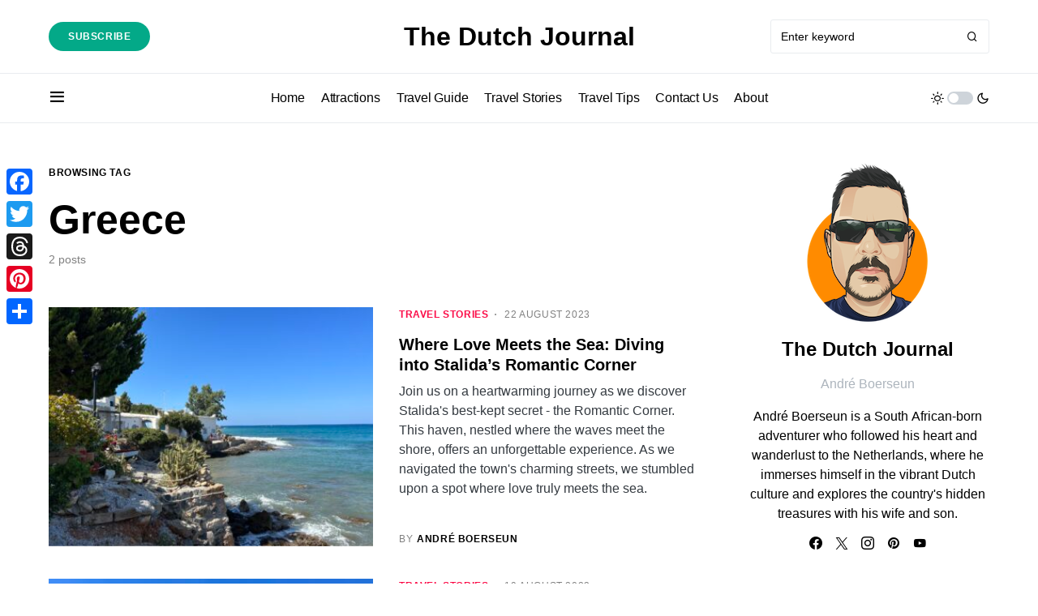

--- FILE ---
content_type: text/html; charset=UTF-8
request_url: https://www.thedutchjournal.com/tag/greece/
body_size: 17456
content:
<!doctype html>
<html dir="ltr" lang="en-US" prefix="og: https://ogp.me/ns#">
<head>
	<meta charset="UTF-8" />
	<meta name="viewport" content="width=device-width, initial-scale=1" />
	<link rel="profile" href="https://gmpg.org/xfn/11" />
	<title>Greece • The Dutch Journal</title>

		<!-- All in One SEO 4.8.6 - aioseo.com -->
	<meta name="robots" content="max-image-preview:large" />
	<link rel="canonical" href="https://www.thedutchjournal.com/tag/greece/" />
	<meta name="generator" content="All in One SEO (AIOSEO) 4.8.6" />
		<script type="application/ld+json" class="aioseo-schema">
			{"@context":"https:\/\/schema.org","@graph":[{"@type":"BreadcrumbList","@id":"https:\/\/www.thedutchjournal.com\/tag\/greece\/#breadcrumblist","itemListElement":[{"@type":"ListItem","@id":"https:\/\/www.thedutchjournal.com#listItem","position":1,"name":"Home","item":"https:\/\/www.thedutchjournal.com","nextItem":{"@type":"ListItem","@id":"https:\/\/www.thedutchjournal.com\/tag\/greece\/#listItem","name":"Greece"}},{"@type":"ListItem","@id":"https:\/\/www.thedutchjournal.com\/tag\/greece\/#listItem","position":2,"name":"Greece","previousItem":{"@type":"ListItem","@id":"https:\/\/www.thedutchjournal.com#listItem","name":"Home"}}]},{"@type":"CollectionPage","@id":"https:\/\/www.thedutchjournal.com\/tag\/greece\/#collectionpage","url":"https:\/\/www.thedutchjournal.com\/tag\/greece\/","name":"Greece \u2022 The Dutch Journal","inLanguage":"en-US","isPartOf":{"@id":"https:\/\/www.thedutchjournal.com\/#website"},"breadcrumb":{"@id":"https:\/\/www.thedutchjournal.com\/tag\/greece\/#breadcrumblist"}},{"@type":"Organization","@id":"https:\/\/www.thedutchjournal.com\/#organization","name":"The Dutch Journal","description":"Making memories together as a family","url":"https:\/\/www.thedutchjournal.com\/","telephone":"+31685458439","logo":{"@type":"ImageObject","url":"https:\/\/www.thedutchjournal.com\/wp-content\/uploads\/2024\/05\/cropped-android-chrome-512x512-modified.png","@id":"https:\/\/www.thedutchjournal.com\/tag\/greece\/#organizationLogo","width":512,"height":512},"image":{"@id":"https:\/\/www.thedutchjournal.com\/tag\/greece\/#organizationLogo"},"sameAs":["https:\/\/www.facebook.com\/thedutchjournal","https:\/\/twitter.com\/Dutch_Journal","https:\/\/www.instagram.com\/the_dutch_journal\/","https:\/\/nl.pinterest.com\/thedutchjournal\/","https:\/\/www.youtube.com\/@TheDutchJournal"]},{"@type":"WebSite","@id":"https:\/\/www.thedutchjournal.com\/#website","url":"https:\/\/www.thedutchjournal.com\/","name":"The Dutch Journal","alternateName":"TDJ","description":"Making memories together as a family","inLanguage":"en-US","publisher":{"@id":"https:\/\/www.thedutchjournal.com\/#organization"}}]}
		</script>
		<!-- All in One SEO -->

<link rel='dns-prefetch' href='//www.thedutchjournal.com' />
<link rel='dns-prefetch' href='//static.addtoany.com' />
<link rel='dns-prefetch' href='//widget.getyourguide.com' />
<link rel='dns-prefetch' href='//www.googletagmanager.com' />
<link rel="alternate" type="application/rss+xml" title="The Dutch Journal &raquo; Feed" href="https://www.thedutchjournal.com/feed/" />
<link rel="alternate" type="application/rss+xml" title="The Dutch Journal &raquo; Comments Feed" href="https://www.thedutchjournal.com/comments/feed/" />
<link rel="alternate" type="application/rss+xml" title="The Dutch Journal &raquo; Greece Tag Feed" href="https://www.thedutchjournal.com/tag/greece/feed/" />
			<link rel="preload" href="https://www.thedutchjournal.com/wp-content/plugins/canvas/assets/fonts/canvas-icons.woff" as="font" type="font/woff" crossorigin>
			<style id='wp-img-auto-sizes-contain-inline-css'>
img:is([sizes=auto i],[sizes^="auto," i]){contain-intrinsic-size:3000px 1500px}
/*# sourceURL=wp-img-auto-sizes-contain-inline-css */
</style>
<link rel='stylesheet' id='canvas-css' href='https://www.thedutchjournal.com/wp-content/plugins/canvas/assets/css/canvas.css?ver=2.5.1' media='all' />
<link rel='alternate stylesheet' id='powerkit-icons-css' href='https://www.thedutchjournal.com/wp-content/plugins/powerkit/assets/fonts/powerkit-icons.woff?ver=3.0.2' as='font' type='font/wof' crossorigin />
<link rel='stylesheet' id='powerkit-css' href='https://www.thedutchjournal.com/wp-content/plugins/powerkit/assets/css/powerkit.css?ver=3.0.2' media='all' />
<style id='wp-emoji-styles-inline-css'>

	img.wp-smiley, img.emoji {
		display: inline !important;
		border: none !important;
		box-shadow: none !important;
		height: 1em !important;
		width: 1em !important;
		margin: 0 0.07em !important;
		vertical-align: -0.1em !important;
		background: none !important;
		padding: 0 !important;
	}
/*# sourceURL=wp-emoji-styles-inline-css */
</style>
<link rel='stylesheet' id='wp-block-library-css' href='https://www.thedutchjournal.com/wp-includes/css/dist/block-library/style.min.css?ver=6.9' media='all' />
<style id='wp-block-archives-inline-css'>
.wp-block-archives{box-sizing:border-box}.wp-block-archives-dropdown label{display:block}
/*# sourceURL=https://www.thedutchjournal.com/wp-includes/blocks/archives/style.min.css */
</style>
<style id='wp-block-categories-inline-css'>
.wp-block-categories{box-sizing:border-box}.wp-block-categories.alignleft{margin-right:2em}.wp-block-categories.alignright{margin-left:2em}.wp-block-categories.wp-block-categories-dropdown.aligncenter{text-align:center}.wp-block-categories .wp-block-categories__label{display:block;width:100%}
/*# sourceURL=https://www.thedutchjournal.com/wp-includes/blocks/categories/style.min.css */
</style>
<style id='wp-block-heading-inline-css'>
h1:where(.wp-block-heading).has-background,h2:where(.wp-block-heading).has-background,h3:where(.wp-block-heading).has-background,h4:where(.wp-block-heading).has-background,h5:where(.wp-block-heading).has-background,h6:where(.wp-block-heading).has-background{padding:1.25em 2.375em}h1.has-text-align-left[style*=writing-mode]:where([style*=vertical-lr]),h1.has-text-align-right[style*=writing-mode]:where([style*=vertical-rl]),h2.has-text-align-left[style*=writing-mode]:where([style*=vertical-lr]),h2.has-text-align-right[style*=writing-mode]:where([style*=vertical-rl]),h3.has-text-align-left[style*=writing-mode]:where([style*=vertical-lr]),h3.has-text-align-right[style*=writing-mode]:where([style*=vertical-rl]),h4.has-text-align-left[style*=writing-mode]:where([style*=vertical-lr]),h4.has-text-align-right[style*=writing-mode]:where([style*=vertical-rl]),h5.has-text-align-left[style*=writing-mode]:where([style*=vertical-lr]),h5.has-text-align-right[style*=writing-mode]:where([style*=vertical-rl]),h6.has-text-align-left[style*=writing-mode]:where([style*=vertical-lr]),h6.has-text-align-right[style*=writing-mode]:where([style*=vertical-rl]){rotate:180deg}
/*# sourceURL=https://www.thedutchjournal.com/wp-includes/blocks/heading/style.min.css */
</style>
<style id='wp-block-latest-comments-inline-css'>
ol.wp-block-latest-comments{box-sizing:border-box;margin-left:0}:where(.wp-block-latest-comments:not([style*=line-height] .wp-block-latest-comments__comment)){line-height:1.1}:where(.wp-block-latest-comments:not([style*=line-height] .wp-block-latest-comments__comment-excerpt p)){line-height:1.8}.has-dates :where(.wp-block-latest-comments:not([style*=line-height])),.has-excerpts :where(.wp-block-latest-comments:not([style*=line-height])){line-height:1.5}.wp-block-latest-comments .wp-block-latest-comments{padding-left:0}.wp-block-latest-comments__comment{list-style:none;margin-bottom:1em}.has-avatars .wp-block-latest-comments__comment{list-style:none;min-height:2.25em}.has-avatars .wp-block-latest-comments__comment .wp-block-latest-comments__comment-excerpt,.has-avatars .wp-block-latest-comments__comment .wp-block-latest-comments__comment-meta{margin-left:3.25em}.wp-block-latest-comments__comment-excerpt p{font-size:.875em;margin:.36em 0 1.4em}.wp-block-latest-comments__comment-date{display:block;font-size:.75em}.wp-block-latest-comments .avatar,.wp-block-latest-comments__comment-avatar{border-radius:1.5em;display:block;float:left;height:2.5em;margin-right:.75em;width:2.5em}.wp-block-latest-comments[class*=-font-size] a,.wp-block-latest-comments[style*=font-size] a{font-size:inherit}
/*# sourceURL=https://www.thedutchjournal.com/wp-includes/blocks/latest-comments/style.min.css */
</style>
<style id='wp-block-latest-posts-inline-css'>
.wp-block-latest-posts{box-sizing:border-box}.wp-block-latest-posts.alignleft{margin-right:2em}.wp-block-latest-posts.alignright{margin-left:2em}.wp-block-latest-posts.wp-block-latest-posts__list{list-style:none}.wp-block-latest-posts.wp-block-latest-posts__list li{clear:both;overflow-wrap:break-word}.wp-block-latest-posts.is-grid{display:flex;flex-wrap:wrap}.wp-block-latest-posts.is-grid li{margin:0 1.25em 1.25em 0;width:100%}@media (min-width:600px){.wp-block-latest-posts.columns-2 li{width:calc(50% - .625em)}.wp-block-latest-posts.columns-2 li:nth-child(2n){margin-right:0}.wp-block-latest-posts.columns-3 li{width:calc(33.33333% - .83333em)}.wp-block-latest-posts.columns-3 li:nth-child(3n){margin-right:0}.wp-block-latest-posts.columns-4 li{width:calc(25% - .9375em)}.wp-block-latest-posts.columns-4 li:nth-child(4n){margin-right:0}.wp-block-latest-posts.columns-5 li{width:calc(20% - 1em)}.wp-block-latest-posts.columns-5 li:nth-child(5n){margin-right:0}.wp-block-latest-posts.columns-6 li{width:calc(16.66667% - 1.04167em)}.wp-block-latest-posts.columns-6 li:nth-child(6n){margin-right:0}}:root :where(.wp-block-latest-posts.is-grid){padding:0}:root :where(.wp-block-latest-posts.wp-block-latest-posts__list){padding-left:0}.wp-block-latest-posts__post-author,.wp-block-latest-posts__post-date{display:block;font-size:.8125em}.wp-block-latest-posts__post-excerpt,.wp-block-latest-posts__post-full-content{margin-bottom:1em;margin-top:.5em}.wp-block-latest-posts__featured-image a{display:inline-block}.wp-block-latest-posts__featured-image img{height:auto;max-width:100%;width:auto}.wp-block-latest-posts__featured-image.alignleft{float:left;margin-right:1em}.wp-block-latest-posts__featured-image.alignright{float:right;margin-left:1em}.wp-block-latest-posts__featured-image.aligncenter{margin-bottom:1em;text-align:center}
/*# sourceURL=https://www.thedutchjournal.com/wp-includes/blocks/latest-posts/style.min.css */
</style>
<style id='wp-block-search-inline-css'>
.wp-block-search__button{margin-left:10px;word-break:normal}.wp-block-search__button.has-icon{line-height:0}.wp-block-search__button svg{height:1.25em;min-height:24px;min-width:24px;width:1.25em;fill:currentColor;vertical-align:text-bottom}:where(.wp-block-search__button){border:1px solid #ccc;padding:6px 10px}.wp-block-search__inside-wrapper{display:flex;flex:auto;flex-wrap:nowrap;max-width:100%}.wp-block-search__label{width:100%}.wp-block-search.wp-block-search__button-only .wp-block-search__button{box-sizing:border-box;display:flex;flex-shrink:0;justify-content:center;margin-left:0;max-width:100%}.wp-block-search.wp-block-search__button-only .wp-block-search__inside-wrapper{min-width:0!important;transition-property:width}.wp-block-search.wp-block-search__button-only .wp-block-search__input{flex-basis:100%;transition-duration:.3s}.wp-block-search.wp-block-search__button-only.wp-block-search__searchfield-hidden,.wp-block-search.wp-block-search__button-only.wp-block-search__searchfield-hidden .wp-block-search__inside-wrapper{overflow:hidden}.wp-block-search.wp-block-search__button-only.wp-block-search__searchfield-hidden .wp-block-search__input{border-left-width:0!important;border-right-width:0!important;flex-basis:0;flex-grow:0;margin:0;min-width:0!important;padding-left:0!important;padding-right:0!important;width:0!important}:where(.wp-block-search__input){appearance:none;border:1px solid #949494;flex-grow:1;font-family:inherit;font-size:inherit;font-style:inherit;font-weight:inherit;letter-spacing:inherit;line-height:inherit;margin-left:0;margin-right:0;min-width:3rem;padding:8px;text-decoration:unset!important;text-transform:inherit}:where(.wp-block-search__button-inside .wp-block-search__inside-wrapper){background-color:#fff;border:1px solid #949494;box-sizing:border-box;padding:4px}:where(.wp-block-search__button-inside .wp-block-search__inside-wrapper) .wp-block-search__input{border:none;border-radius:0;padding:0 4px}:where(.wp-block-search__button-inside .wp-block-search__inside-wrapper) .wp-block-search__input:focus{outline:none}:where(.wp-block-search__button-inside .wp-block-search__inside-wrapper) :where(.wp-block-search__button){padding:4px 8px}.wp-block-search.aligncenter .wp-block-search__inside-wrapper{margin:auto}.wp-block[data-align=right] .wp-block-search.wp-block-search__button-only .wp-block-search__inside-wrapper{float:right}
/*# sourceURL=https://www.thedutchjournal.com/wp-includes/blocks/search/style.min.css */
</style>
<style id='wp-block-group-inline-css'>
.wp-block-group{box-sizing:border-box}:where(.wp-block-group.wp-block-group-is-layout-constrained){position:relative}
/*# sourceURL=https://www.thedutchjournal.com/wp-includes/blocks/group/style.min.css */
</style>
<style id='global-styles-inline-css'>
:root{--wp--preset--aspect-ratio--square: 1;--wp--preset--aspect-ratio--4-3: 4/3;--wp--preset--aspect-ratio--3-4: 3/4;--wp--preset--aspect-ratio--3-2: 3/2;--wp--preset--aspect-ratio--2-3: 2/3;--wp--preset--aspect-ratio--16-9: 16/9;--wp--preset--aspect-ratio--9-16: 9/16;--wp--preset--color--black: #000000;--wp--preset--color--cyan-bluish-gray: #abb8c3;--wp--preset--color--white: #FFFFFF;--wp--preset--color--pale-pink: #f78da7;--wp--preset--color--vivid-red: #cf2e2e;--wp--preset--color--luminous-vivid-orange: #ff6900;--wp--preset--color--luminous-vivid-amber: #fcb900;--wp--preset--color--light-green-cyan: #7bdcb5;--wp--preset--color--vivid-green-cyan: #00d084;--wp--preset--color--pale-cyan-blue: #8ed1fc;--wp--preset--color--vivid-cyan-blue: #0693e3;--wp--preset--color--vivid-purple: #9b51e0;--wp--preset--color--blue: #59BACC;--wp--preset--color--green: #03a988;--wp--preset--color--orange: #FFBC49;--wp--preset--color--red: #fb0d48;--wp--preset--color--secondary-bg: #f8f3ee;--wp--preset--color--accent-bg: #ddefe9;--wp--preset--color--additional: #484848;--wp--preset--color--secondary: #818181;--wp--preset--color--gray-50: #f8f9fa;--wp--preset--color--gray-100: #f8f9fb;--wp--preset--color--gray-200: #e9ecef;--wp--preset--gradient--vivid-cyan-blue-to-vivid-purple: linear-gradient(135deg,rgb(6,147,227) 0%,rgb(155,81,224) 100%);--wp--preset--gradient--light-green-cyan-to-vivid-green-cyan: linear-gradient(135deg,rgb(122,220,180) 0%,rgb(0,208,130) 100%);--wp--preset--gradient--luminous-vivid-amber-to-luminous-vivid-orange: linear-gradient(135deg,rgb(252,185,0) 0%,rgb(255,105,0) 100%);--wp--preset--gradient--luminous-vivid-orange-to-vivid-red: linear-gradient(135deg,rgb(255,105,0) 0%,rgb(207,46,46) 100%);--wp--preset--gradient--very-light-gray-to-cyan-bluish-gray: linear-gradient(135deg,rgb(238,238,238) 0%,rgb(169,184,195) 100%);--wp--preset--gradient--cool-to-warm-spectrum: linear-gradient(135deg,rgb(74,234,220) 0%,rgb(151,120,209) 20%,rgb(207,42,186) 40%,rgb(238,44,130) 60%,rgb(251,105,98) 80%,rgb(254,248,76) 100%);--wp--preset--gradient--blush-light-purple: linear-gradient(135deg,rgb(255,206,236) 0%,rgb(152,150,240) 100%);--wp--preset--gradient--blush-bordeaux: linear-gradient(135deg,rgb(254,205,165) 0%,rgb(254,45,45) 50%,rgb(107,0,62) 100%);--wp--preset--gradient--luminous-dusk: linear-gradient(135deg,rgb(255,203,112) 0%,rgb(199,81,192) 50%,rgb(65,88,208) 100%);--wp--preset--gradient--pale-ocean: linear-gradient(135deg,rgb(255,245,203) 0%,rgb(182,227,212) 50%,rgb(51,167,181) 100%);--wp--preset--gradient--electric-grass: linear-gradient(135deg,rgb(202,248,128) 0%,rgb(113,206,126) 100%);--wp--preset--gradient--midnight: linear-gradient(135deg,rgb(2,3,129) 0%,rgb(40,116,252) 100%);--wp--preset--font-size--small: 13px;--wp--preset--font-size--medium: 20px;--wp--preset--font-size--large: 36px;--wp--preset--font-size--x-large: 42px;--wp--preset--spacing--20: 0.44rem;--wp--preset--spacing--30: 0.67rem;--wp--preset--spacing--40: 1rem;--wp--preset--spacing--50: 1.5rem;--wp--preset--spacing--60: 2.25rem;--wp--preset--spacing--70: 3.38rem;--wp--preset--spacing--80: 5.06rem;--wp--preset--shadow--natural: 6px 6px 9px rgba(0, 0, 0, 0.2);--wp--preset--shadow--deep: 12px 12px 50px rgba(0, 0, 0, 0.4);--wp--preset--shadow--sharp: 6px 6px 0px rgba(0, 0, 0, 0.2);--wp--preset--shadow--outlined: 6px 6px 0px -3px rgb(255, 255, 255), 6px 6px rgb(0, 0, 0);--wp--preset--shadow--crisp: 6px 6px 0px rgb(0, 0, 0);}:where(.is-layout-flex){gap: 0.5em;}:where(.is-layout-grid){gap: 0.5em;}body .is-layout-flex{display: flex;}.is-layout-flex{flex-wrap: wrap;align-items: center;}.is-layout-flex > :is(*, div){margin: 0;}body .is-layout-grid{display: grid;}.is-layout-grid > :is(*, div){margin: 0;}:where(.wp-block-columns.is-layout-flex){gap: 2em;}:where(.wp-block-columns.is-layout-grid){gap: 2em;}:where(.wp-block-post-template.is-layout-flex){gap: 1.25em;}:where(.wp-block-post-template.is-layout-grid){gap: 1.25em;}.has-black-color{color: var(--wp--preset--color--black) !important;}.has-cyan-bluish-gray-color{color: var(--wp--preset--color--cyan-bluish-gray) !important;}.has-white-color{color: var(--wp--preset--color--white) !important;}.has-pale-pink-color{color: var(--wp--preset--color--pale-pink) !important;}.has-vivid-red-color{color: var(--wp--preset--color--vivid-red) !important;}.has-luminous-vivid-orange-color{color: var(--wp--preset--color--luminous-vivid-orange) !important;}.has-luminous-vivid-amber-color{color: var(--wp--preset--color--luminous-vivid-amber) !important;}.has-light-green-cyan-color{color: var(--wp--preset--color--light-green-cyan) !important;}.has-vivid-green-cyan-color{color: var(--wp--preset--color--vivid-green-cyan) !important;}.has-pale-cyan-blue-color{color: var(--wp--preset--color--pale-cyan-blue) !important;}.has-vivid-cyan-blue-color{color: var(--wp--preset--color--vivid-cyan-blue) !important;}.has-vivid-purple-color{color: var(--wp--preset--color--vivid-purple) !important;}.has-black-background-color{background-color: var(--wp--preset--color--black) !important;}.has-cyan-bluish-gray-background-color{background-color: var(--wp--preset--color--cyan-bluish-gray) !important;}.has-white-background-color{background-color: var(--wp--preset--color--white) !important;}.has-pale-pink-background-color{background-color: var(--wp--preset--color--pale-pink) !important;}.has-vivid-red-background-color{background-color: var(--wp--preset--color--vivid-red) !important;}.has-luminous-vivid-orange-background-color{background-color: var(--wp--preset--color--luminous-vivid-orange) !important;}.has-luminous-vivid-amber-background-color{background-color: var(--wp--preset--color--luminous-vivid-amber) !important;}.has-light-green-cyan-background-color{background-color: var(--wp--preset--color--light-green-cyan) !important;}.has-vivid-green-cyan-background-color{background-color: var(--wp--preset--color--vivid-green-cyan) !important;}.has-pale-cyan-blue-background-color{background-color: var(--wp--preset--color--pale-cyan-blue) !important;}.has-vivid-cyan-blue-background-color{background-color: var(--wp--preset--color--vivid-cyan-blue) !important;}.has-vivid-purple-background-color{background-color: var(--wp--preset--color--vivid-purple) !important;}.has-black-border-color{border-color: var(--wp--preset--color--black) !important;}.has-cyan-bluish-gray-border-color{border-color: var(--wp--preset--color--cyan-bluish-gray) !important;}.has-white-border-color{border-color: var(--wp--preset--color--white) !important;}.has-pale-pink-border-color{border-color: var(--wp--preset--color--pale-pink) !important;}.has-vivid-red-border-color{border-color: var(--wp--preset--color--vivid-red) !important;}.has-luminous-vivid-orange-border-color{border-color: var(--wp--preset--color--luminous-vivid-orange) !important;}.has-luminous-vivid-amber-border-color{border-color: var(--wp--preset--color--luminous-vivid-amber) !important;}.has-light-green-cyan-border-color{border-color: var(--wp--preset--color--light-green-cyan) !important;}.has-vivid-green-cyan-border-color{border-color: var(--wp--preset--color--vivid-green-cyan) !important;}.has-pale-cyan-blue-border-color{border-color: var(--wp--preset--color--pale-cyan-blue) !important;}.has-vivid-cyan-blue-border-color{border-color: var(--wp--preset--color--vivid-cyan-blue) !important;}.has-vivid-purple-border-color{border-color: var(--wp--preset--color--vivid-purple) !important;}.has-vivid-cyan-blue-to-vivid-purple-gradient-background{background: var(--wp--preset--gradient--vivid-cyan-blue-to-vivid-purple) !important;}.has-light-green-cyan-to-vivid-green-cyan-gradient-background{background: var(--wp--preset--gradient--light-green-cyan-to-vivid-green-cyan) !important;}.has-luminous-vivid-amber-to-luminous-vivid-orange-gradient-background{background: var(--wp--preset--gradient--luminous-vivid-amber-to-luminous-vivid-orange) !important;}.has-luminous-vivid-orange-to-vivid-red-gradient-background{background: var(--wp--preset--gradient--luminous-vivid-orange-to-vivid-red) !important;}.has-very-light-gray-to-cyan-bluish-gray-gradient-background{background: var(--wp--preset--gradient--very-light-gray-to-cyan-bluish-gray) !important;}.has-cool-to-warm-spectrum-gradient-background{background: var(--wp--preset--gradient--cool-to-warm-spectrum) !important;}.has-blush-light-purple-gradient-background{background: var(--wp--preset--gradient--blush-light-purple) !important;}.has-blush-bordeaux-gradient-background{background: var(--wp--preset--gradient--blush-bordeaux) !important;}.has-luminous-dusk-gradient-background{background: var(--wp--preset--gradient--luminous-dusk) !important;}.has-pale-ocean-gradient-background{background: var(--wp--preset--gradient--pale-ocean) !important;}.has-electric-grass-gradient-background{background: var(--wp--preset--gradient--electric-grass) !important;}.has-midnight-gradient-background{background: var(--wp--preset--gradient--midnight) !important;}.has-small-font-size{font-size: var(--wp--preset--font-size--small) !important;}.has-medium-font-size{font-size: var(--wp--preset--font-size--medium) !important;}.has-large-font-size{font-size: var(--wp--preset--font-size--large) !important;}.has-x-large-font-size{font-size: var(--wp--preset--font-size--x-large) !important;}
/*# sourceURL=global-styles-inline-css */
</style>

<style id='classic-theme-styles-inline-css'>
/*! This file is auto-generated */
.wp-block-button__link{color:#fff;background-color:#32373c;border-radius:9999px;box-shadow:none;text-decoration:none;padding:calc(.667em + 2px) calc(1.333em + 2px);font-size:1.125em}.wp-block-file__button{background:#32373c;color:#fff;text-decoration:none}
/*# sourceURL=/wp-includes/css/classic-themes.min.css */
</style>
<link rel='stylesheet' id='canvas-block-posts-sidebar-css' href='https://www.thedutchjournal.com/wp-content/plugins/canvas/components/posts/block-posts-sidebar/block-posts-sidebar.css?ver=1753332031' media='all' />
<link rel='stylesheet' id='absolute-reviews-css' href='https://www.thedutchjournal.com/wp-content/plugins/absolute-reviews/public/css/absolute-reviews-public.css?ver=1.1.6' media='all' />
<link rel='stylesheet' id='advanced-popups-css' href='https://www.thedutchjournal.com/wp-content/plugins/advanced-popups/public/css/advanced-popups-public.css?ver=1.2.2' media='all' />
<link rel='stylesheet' id='canvas-block-heading-style-css' href='https://www.thedutchjournal.com/wp-content/plugins/canvas/components/content-formatting/block-heading/block.css?ver=1753332031' media='all' />
<link rel='stylesheet' id='canvas-block-list-style-css' href='https://www.thedutchjournal.com/wp-content/plugins/canvas/components/content-formatting/block-list/block.css?ver=1753332031' media='all' />
<link rel='stylesheet' id='canvas-block-paragraph-style-css' href='https://www.thedutchjournal.com/wp-content/plugins/canvas/components/content-formatting/block-paragraph/block.css?ver=1753332031' media='all' />
<link rel='stylesheet' id='canvas-block-separator-style-css' href='https://www.thedutchjournal.com/wp-content/plugins/canvas/components/content-formatting/block-separator/block.css?ver=1753332031' media='all' />
<link rel='stylesheet' id='canvas-block-group-style-css' href='https://www.thedutchjournal.com/wp-content/plugins/canvas/components/basic-elements/block-group/block.css?ver=1753332031' media='all' />
<link rel='stylesheet' id='canvas-block-cover-style-css' href='https://www.thedutchjournal.com/wp-content/plugins/canvas/components/basic-elements/block-cover/block.css?ver=1753332031' media='all' />
<link rel='stylesheet' id='powerkit-author-box-css' href='https://www.thedutchjournal.com/wp-content/plugins/powerkit/modules/author-box/public/css/public-powerkit-author-box.css?ver=3.0.2' media='all' />
<link rel='stylesheet' id='powerkit-basic-elements-css' href='https://www.thedutchjournal.com/wp-content/plugins/powerkit/modules/basic-elements/public/css/public-powerkit-basic-elements.css?ver=3.0.2' media='screen' />
<link rel='stylesheet' id='powerkit-coming-soon-css' href='https://www.thedutchjournal.com/wp-content/plugins/powerkit/modules/coming-soon/public/css/public-powerkit-coming-soon.css?ver=3.0.2' media='all' />
<link rel='stylesheet' id='powerkit-content-formatting-css' href='https://www.thedutchjournal.com/wp-content/plugins/powerkit/modules/content-formatting/public/css/public-powerkit-content-formatting.css?ver=3.0.2' media='all' />
<link rel='stylesheet' id='powerkit-сontributors-css' href='https://www.thedutchjournal.com/wp-content/plugins/powerkit/modules/contributors/public/css/public-powerkit-contributors.css?ver=3.0.2' media='all' />
<link rel='stylesheet' id='powerkit-facebook-css' href='https://www.thedutchjournal.com/wp-content/plugins/powerkit/modules/facebook/public/css/public-powerkit-facebook.css?ver=3.0.2' media='all' />
<link rel='stylesheet' id='powerkit-featured-categories-css' href='https://www.thedutchjournal.com/wp-content/plugins/powerkit/modules/featured-categories/public/css/public-powerkit-featured-categories.css?ver=3.0.2' media='all' />
<link rel='stylesheet' id='powerkit-inline-posts-css' href='https://www.thedutchjournal.com/wp-content/plugins/powerkit/modules/inline-posts/public/css/public-powerkit-inline-posts.css?ver=3.0.2' media='all' />
<link rel='stylesheet' id='powerkit-instagram-css' href='https://www.thedutchjournal.com/wp-content/plugins/powerkit/modules/instagram/public/css/public-powerkit-instagram.css?ver=3.0.2' media='all' />
<link rel='stylesheet' id='powerkit-justified-gallery-css' href='https://www.thedutchjournal.com/wp-content/plugins/powerkit/modules/justified-gallery/public/css/public-powerkit-justified-gallery.css?ver=3.0.2' media='all' />
<link rel='stylesheet' id='glightbox-css' href='https://www.thedutchjournal.com/wp-content/plugins/powerkit/modules/lightbox/public/css/glightbox.min.css?ver=3.0.2' media='all' />
<link rel='stylesheet' id='powerkit-lightbox-css' href='https://www.thedutchjournal.com/wp-content/plugins/powerkit/modules/lightbox/public/css/public-powerkit-lightbox.css?ver=3.0.2' media='all' />
<link rel='stylesheet' id='powerkit-opt-in-forms-css' href='https://www.thedutchjournal.com/wp-content/plugins/powerkit/modules/opt-in-forms/public/css/public-powerkit-opt-in-forms.css?ver=3.0.2' media='all' />
<link rel='stylesheet' id='powerkit-pinterest-css' href='https://www.thedutchjournal.com/wp-content/plugins/powerkit/modules/pinterest/public/css/public-powerkit-pinterest.css?ver=3.0.2' media='all' />
<link rel='stylesheet' id='powerkit-widget-posts-css' href='https://www.thedutchjournal.com/wp-content/plugins/powerkit/modules/posts/public/css/public-powerkit-widget-posts.css?ver=3.0.2' media='all' />
<link rel='stylesheet' id='powerkit-scroll-to-top-css' href='https://www.thedutchjournal.com/wp-content/plugins/powerkit/modules/scroll-to-top/public/css/public-powerkit-scroll-to-top.css?ver=3.0.2' media='all' />
<link rel='stylesheet' id='powerkit-share-buttons-css' href='https://www.thedutchjournal.com/wp-content/plugins/powerkit/modules/share-buttons/public/css/public-powerkit-share-buttons.css?ver=3.0.2' media='all' />
<link rel='stylesheet' id='powerkit-slider-gallery-css' href='https://www.thedutchjournal.com/wp-content/plugins/powerkit/modules/slider-gallery/public/css/public-powerkit-slider-gallery.css?ver=3.0.2' media='all' />
<link rel='stylesheet' id='powerkit-social-links-css' href='https://www.thedutchjournal.com/wp-content/plugins/powerkit/modules/social-links/public/css/public-powerkit-social-links.css?ver=3.0.2' media='all' />
<link rel='stylesheet' id='powerkit-twitter-css' href='https://www.thedutchjournal.com/wp-content/plugins/powerkit/modules/twitter/public/css/public-powerkit-twitter.css?ver=3.0.2' media='all' />
<link rel='stylesheet' id='powerkit-widget-about-css' href='https://www.thedutchjournal.com/wp-content/plugins/powerkit/modules/widget-about/public/css/public-powerkit-widget-about.css?ver=3.0.2' media='all' />
<link rel='stylesheet' id='magnific-popup-css' href='https://www.thedutchjournal.com/wp-content/themes/verta/assets/css/magnific-popup.css?ver=1.0.4' media='all' />
<link rel='stylesheet' id='sight-css' href='https://www.thedutchjournal.com/wp-content/plugins/sight/render/css/sight.css?ver=1753332043' media='all' />
<link rel='stylesheet' id='sight-common-css' href='https://www.thedutchjournal.com/wp-content/plugins/sight/render/css/sight-common.css?ver=1753332043' media='all' />
<link rel='stylesheet' id='sight-lightbox-css' href='https://www.thedutchjournal.com/wp-content/plugins/sight/render/css/sight-lightbox.css?ver=1753332043' media='all' />
<link rel='stylesheet' id='quotes-llama-css-style-css' href='https://www.thedutchjournal.com/wp-content/plugins/quotes-llama/includes/css/quotes-llama.css?ver=3.1.1' media='all' />
<link rel='stylesheet' id='dashicons-css' href='https://www.thedutchjournal.com/wp-includes/css/dashicons.min.css?ver=6.9' media='all' />
<link rel='stylesheet' id='dashicons-style-css' href='https://www.thedutchjournal.com/wp-content/themes/verta/style.css?ver=3.1.1' media='all' />
<link rel='stylesheet' id='csco-styles-css' href='https://www.thedutchjournal.com/wp-content/themes/verta/style.css?ver=1.0.4' media='all' />
<style id='csco-styles-inline-css'>
.searchwp-live-search-no-min-chars:after { content: "Continue typing" }
/*# sourceURL=csco-styles-inline-css */
</style>
<link rel='stylesheet' id='addtoany-css' href='https://www.thedutchjournal.com/wp-content/plugins/add-to-any/addtoany.min.css?ver=1.16' media='all' />
<style id='addtoany-inline-css'>
@media screen and (max-width:980px){
.a2a_floating_style.a2a_vertical_style{display:none;}
}
/*# sourceURL=addtoany-inline-css */
</style>
<script id="addtoany-core-js-before">
window.a2a_config=window.a2a_config||{};a2a_config.callbacks=[];a2a_config.overlays=[];a2a_config.templates={};
a2a_config.callbacks.push({ready:function(){document.querySelectorAll(".a2a_s_undefined").forEach(function(emptyIcon){emptyIcon.parentElement.style.display="none";})}});

//# sourceURL=addtoany-core-js-before
</script>
<script defer src="https://static.addtoany.com/menu/page.js" id="addtoany-core-js"></script>
<script src="https://www.thedutchjournal.com/wp-includes/js/jquery/jquery.min.js?ver=3.7.1" id="jquery-core-js"></script>
<script src="https://www.thedutchjournal.com/wp-includes/js/jquery/jquery-migrate.min.js?ver=3.4.1" id="jquery-migrate-js"></script>
<script defer src="https://www.thedutchjournal.com/wp-content/plugins/add-to-any/addtoany.min.js?ver=1.1" id="addtoany-jquery-js"></script>
<script src="https://www.thedutchjournal.com/wp-content/plugins/advanced-popups/public/js/advanced-popups-public.js?ver=1.2.2" id="advanced-popups-js"></script>
<script async defer src="https://widget.getyourguide.com/dist/pa.umd.production.min.js" data-gyg-partner-id="O4QIBS6"></script>
<!-- Google tag (gtag.js) snippet added by Site Kit -->
<!-- Google Analytics snippet added by Site Kit -->
<script src="https://www.googletagmanager.com/gtag/js?id=GT-K48D3G5" id="google_gtagjs-js" async></script>
<script id="google_gtagjs-js-after">
window.dataLayer = window.dataLayer || [];function gtag(){dataLayer.push(arguments);}
gtag("set","linker",{"domains":["www.thedutchjournal.com"]});
gtag("js", new Date());
gtag("set", "developer_id.dZTNiMT", true);
gtag("config", "GT-K48D3G5");
//# sourceURL=google_gtagjs-js-after
</script>
<link rel="https://api.w.org/" href="https://www.thedutchjournal.com/wp-json/" /><link rel="alternate" title="JSON" type="application/json" href="https://www.thedutchjournal.com/wp-json/wp/v2/tags/134" /><link rel="EditURI" type="application/rsd+xml" title="RSD" href="https://www.thedutchjournal.com/xmlrpc.php?rsd" />
<meta name="generator" content="WordPress 6.9" />
		<link rel="preload" href="https://www.thedutchjournal.com/wp-content/plugins/absolute-reviews/fonts/absolute-reviews-icons.woff" as="font" type="font/woff" crossorigin>
				<link rel="preload" href="https://www.thedutchjournal.com/wp-content/plugins/advanced-popups/fonts/advanced-popups-icons.woff" as="font" type="font/woff" crossorigin>
		
<style type="text/css" media="all" id="canvas-blocks-dynamic-styles">

</style>
<meta name="generator" content="Site Kit by Google 1.170.0" /><style id='csco-theme-typography'>
	:root {
		/* Base Font */
		--cs-font-base-family: -apple-system, BlinkMacSystemFont, "Segoe UI", Roboto, Oxygen-Sans, Ubuntu, Cantarell, "Helvetica Neue", sans-serif;
		--cs-font-base-size: 1rem;
		--cs-font-base-weight: 400;
		--cs-font-base-style: normal;
		--cs-font-base-letter-spacing: normal;
		--cs-font-base-line-height: 1.5;

		/* Primary Font */
		--cs-font-primary-family: -apple-system, BlinkMacSystemFont, "Segoe UI", Roboto, Oxygen-Sans, Ubuntu, Cantarell, "Helvetica Neue", sans-serif;
		--cs-font-primary-size: 0.75rem;
		--cs-font-primary-weight: 700;
		--cs-font-primary-style: normal;
		--cs-font-primary-letter-spacing: 0.05em;
		--cs-font-primary-text-transform: uppercase;

		/* Secondary Font */
		--cs-font-secondary-family: -apple-system, BlinkMacSystemFont, "Segoe UI", Roboto, Oxygen-Sans, Ubuntu, Cantarell, "Helvetica Neue", sans-serif;
		--cs-font-secondary-size: 0.875rem;
		--cs-font-secondary-weight: 400;
		--cs-font-secondary-style: normal;
		--cs-font-secondary-letter-spacing: normal;
		--cs-font-secondary-text-transform: none;

		/* Category Font */
		--cs-font-category-family: -apple-system, BlinkMacSystemFont, "Segoe UI", Roboto, Oxygen-Sans, Ubuntu, Cantarell, "Helvetica Neue", sans-serif;
		--cs-font-category-size: 0.75rem;
		--cs-font-category-weight: 700;
		--cs-font-category-style: normal;
		--cs-font-category-letter-spacing: 0.05em;
		--cs-font-category-text-transform: uppercase;

		/* Post Meta Font */
		--cs-font-post-meta-family: -apple-system, BlinkMacSystemFont, "Segoe UI", Roboto, Oxygen-Sans, Ubuntu, Cantarell, "Helvetica Neue", sans-serif;
		--cs-font-post-meta-size: 0.75rem;
		--cs-font-post-meta-weight: 400;
		--cs-font-post-meta-style: normal;
		--cs-font-post-meta-letter-spacing: 0.05em;
		--cs-font-post-meta-text-transform: uppercase;

		/* Input Font */
		--cs-font-input-family: -apple-system, BlinkMacSystemFont, "Segoe UI", Roboto, Oxygen-Sans, Ubuntu, Cantarell, "Helvetica Neue", sans-serif;
		--cs-font-input-size: 0.875rem;
		--cs-font-input-line-height: 1.625rem;
		--cs-font-input-weight: 400;
		--cs-font-input-style: normal;
		--cs-font-input-letter-spacing: normal;
		--cs-font-input-text-transform: none;

		/* Post Subbtitle */
		--cs-font-post-subtitle-family: inherit;
		--cs-font-post-subtitle-size: 1.25rem;
		--cs-font-post-subtitle-letter-spacing: normal;

		/* Post Content */
		--cs-font-post-content-family: -apple-system, BlinkMacSystemFont, "Segoe UI", Roboto, Oxygen-Sans, Ubuntu, Cantarell, "Helvetica Neue", sans-serif;
		--cs-font-post-content-size: 1rem;
		--cs-font-post-content-letter-spacing: normal;

		/* Summary */
		--cs-font-entry-summary-family: -apple-system, BlinkMacSystemFont, "Segoe UI", Roboto, Oxygen-Sans, Ubuntu, Cantarell, "Helvetica Neue", sans-serif;
		--cs-font-entry-summary-size: 1.125rem;
		--cs-font-entry-summary-letter-spacing: normal;

		/* Entry Excerpt */
		--cs-font-entry-excerpt-family: -apple-system, BlinkMacSystemFont, "Segoe UI", Roboto, Oxygen-Sans, Ubuntu, Cantarell, "Helvetica Neue", sans-serif;
		--cs-font-entry-excerpt-size: 1rem;
		--cs-font-entry-excerpt-letter-spacing: normal;

		/* Logos --------------- */

		/* Main Logo */
		--cs-font-main-logo-family: -apple-system, BlinkMacSystemFont, "Segoe UI", Roboto, Oxygen-Sans, Ubuntu, Cantarell, "Helvetica Neue", sans-serif;
		--cs-font-main-logo-size: 1.5rem;
		--cs-font-main-logo-weight: 700;
		--cs-font-main-logo-style: normal;
		--cs-font-main-logo-letter-spacing: normal;
		--cs-font-main-logo-text-transform: uppercase;

		/* Large Logo */
		--cs-font-large-logo-family: -apple-system, BlinkMacSystemFont, "Segoe UI", Roboto, Oxygen-Sans, Ubuntu, Cantarell, "Helvetica Neue", sans-serif;
		--cs-font-large-logo-size: 2rem;
		--cs-font-large-logo-weight: 700;
		--cs-font-large-logo-style: normal;
		--cs-font-large-logo-letter-spacing: normal;
		--cs-font-large-logo-text-transform: none;

		/* Footer Logo */
		--cs-font-footer-logo-family: -apple-system, BlinkMacSystemFont, "Segoe UI", Roboto, Oxygen-Sans, Ubuntu, Cantarell, "Helvetica Neue", sans-serif;
		--cs-font-footer-logo-size: 1.5rem;
		--cs-font-footer-logo-weight: 700;
		--cs-font-footer-logo-style: normal;
		--cs-font-footer-logo-letter-spacing: normal;
		--cs-font-footer-logo-text-transform: none;

		/* Headings --------------- */

		/* Headings */
		--cs-font-headings-family: -apple-system, BlinkMacSystemFont, "Segoe UI", Roboto, Oxygen-Sans, Ubuntu, Cantarell, "Helvetica Neue", sans-serif;
		--cs-font-headings-weight: 700;
		--cs-font-headings-style: normal;
		--cs-font-headings-line-height: 1.25;
		--cs-font-headings-letter-spacing: normal;
		--cs-font-headings-text-transform: none;

		/* Menu Font --------------- */

		/* Menu */
		/* Used for main top level menu elements. */
		--cs-font-menu-family: -apple-system, BlinkMacSystemFont, "Segoe UI", Roboto, Oxygen-Sans, Ubuntu, Cantarell, "Helvetica Neue", sans-serif;
		--cs-font-menu-size: 1rem;
		--cs-font-menu-weight: 500;
		--cs-font-menu-style: normal;
		--cs-font-menu-letter-spacing: -0.0125em;
		--cs-font-menu-text-transform: none;

		/* Submenu Font */
		/* Used for submenu elements. */
		--cs-font-submenu-family: -apple-system, BlinkMacSystemFont, "Segoe UI", Roboto, Oxygen-Sans, Ubuntu, Cantarell, "Helvetica Neue", sans-serif;
		--cs-font-submenu-size: 0.875rem;
		--cs-font-submenu-weight: 400;
		--cs-font-submenu-style: normal;
		--cs-font-submenu-letter-spacing: normal;
		--cs-font-submenu-text-transform: none;

		/* Section Headings --------------- */
		--cs-font-section-headings-family: -apple-system, BlinkMacSystemFont, "Segoe UI", Roboto, Oxygen-Sans, Ubuntu, Cantarell, "Helvetica Neue", sans-serif;
		--cs-font-section-headings-size: 1.5rem;
		--cs-font-section-headings-weight: 700;
		--cs-font-section-headings-style: normal;
		--cs-font-section-headings-letter-spacing: normal;
		--cs-font-section-headings-text-transform: uppercase;

		/* Footer Headings */
		--cs-font-footer-headings-family: Poppins;
		--cs-font-footer-headings-size: 1rem;
		--cs-font-footer-headings-weight: 700;
		--cs-font-footer-headings-style: normal;
		--cs-font-footer-headings-letter-spacing: normal;
		--cs-font-footer-headings-text-transform: none;

		/* Numbered Post*/
		--cs-font-numbered-post-family: -apple-system, BlinkMacSystemFont, "Segoe UI", Roboto, Oxygen-Sans, Ubuntu, Cantarell, "Helvetica Neue", sans-serif;
		--cs-font-numbered-post-weight: 700;
		--cs-font-numbered-post-style: normal;

	}

			.cs-header {
			--cs-font-section-headings-family: -apple-system, BlinkMacSystemFont, "Segoe UI", Roboto, Oxygen-Sans, Ubuntu, Cantarell, "Helvetica Neue", sans-serif;
			--cs-font-section-headings-size: 1.5rem;
			--cs-font-section-headings-weight: 700;
			--cs-font-section-headings-style: normal;
			--cs-font-section-headings-letter-spacing: ;
			--cs-font-section-headings-text-transform: none;
		}
	
	.cs-posts-area {
		--cs-post-area-content-background: transparent;
	}

		
</style>
<link rel="icon" href="https://www.thedutchjournal.com/wp-content/uploads/2024/05/cropped-android-chrome-512x512-modified-32x32.png" sizes="32x32" />
<link rel="icon" href="https://www.thedutchjournal.com/wp-content/uploads/2024/05/cropped-android-chrome-512x512-modified-192x192.png" sizes="192x192" />
<link rel="apple-touch-icon" href="https://www.thedutchjournal.com/wp-content/uploads/2024/05/cropped-android-chrome-512x512-modified-180x180.png" />
<meta name="msapplication-TileImage" content="https://www.thedutchjournal.com/wp-content/uploads/2024/05/cropped-android-chrome-512x512-modified-270x270.png" />
<style id="kirki-inline-styles">:root, [data-site-scheme="default"]{--cs-color-site-background:#ffffff;--cs-color-topbar-background:#ffffff;--cs-color-header-background:#ffffff;--cs-color-submenu-background:#ffffff;--cs-color-search-background:#f8f9fa;--cs-color-footer-background:#f8f3ee;}.cs-topbar .cs-search__nav-form .cs-search__group{--cs-color-search-input-background:#ffffff;}:root, [data-scheme="default"]{--cs-color-overlay-background:rgba(0,0,0,0.25);--cs-color-secondary:#818181;--cs-palette-color-secondary:#818181;--cs-color-secondary-contrast:#000000;--cs-color-secondary-background:#f8f3ee;--cs-color-accent-background:#ddefe9;--cs-color-accent:#03a988;--cs-color-accent-contrast:#ffffff;--cs-color-menu-active:#fb0d48;--cs-color-menu-hover:#03a988;--cs-color-submenu-active:#fb0d48;--cs-color-submenu-hover:#03a988;--cs-color-button:#03a988;--cs-color-button-contrast:#ffffff;--cs-color-button-hover:#333335;--cs-color-button-hover-contrast:#ffffff;--cs-color-category:#fb0d48;--cs-color-category-hover:#000000;--cs-color-styled-category:#03a988;--cs-color-styled-category-contrast:#ffffff;--cs-color-styled-category-hover-contrast:#000000;--cs-color-category-underline:#03a988;--cs-color-post-meta:#818181;--cs-color-post-meta-link:#000000;--cs-color-post-meta-link-hover:#818181;}:root .cs-entry__post-meta .cs-meta-category a, [data-scheme="default"] .cs-entry__post-meta .cs-meta-category a{--cs-color-styled-category-hover:#03a988;}:root .cs-entry__post-meta .cs-meta-category a:hover, [data-scheme="default"] .cs-entry__post-meta .cs-meta-category a:hover{--cs-color-styled-category:#03a988;}[data-site-scheme="dark"]{--cs-color-site-background:#1c1c1c;--cs-color-topbar-background:#1c1c1c;--cs-color-header-background:#1c1c1c;--cs-color-submenu-background:#1c1c1c;--cs-color-search-background:#333333;--cs-color-footer-background:#333333;}[data-site-scheme="dark"] .cs-topbar .cs-search__nav-form .cs-search__group{--cs-color-search-input-background:#000000;}[data-scheme="dark"]{--cs-color-secondary:#858585;--cs-palette-color-secondary:#858585;--cs-color-secondary-contrast:#000000;--cs-color-secondary-background:#333333;--cs-color-accent-background:#333333;--cs-color-menu-active:#858585;--cs-color-menu-hover:#858585;--cs-color-submenu-active:#858585;--cs-color-submenu-hover:#858585;--cs-color-button:#03a988;--cs-color-button-contrast:#ffffff;--cs-color-button-hover:#272729;--cs-color-button-hover-contrast:#ffffff;--cs-color-category:#ffffff;--cs-color-category-hover:#fb0d48;--cs-color-styled-category:#03a988;--cs-color-styled-category-contrast:#ffffff;--cs-color-styled-category-hover-contrast:#000000;--cs-color-category-underline:#03a988;--cs-color-post-meta:#818181;--cs-color-post-meta-link:#ffffff;--cs-color-post-meta-link-hover:#818181;}[data-scheme="dark"] .cs-entry__post-meta .cs-meta-category a{--cs-color-styled-category-hover:#03a988;}[data-scheme="dark"] .cs-entry__post-meta .cs-meta-category a:hover{--cs-color-styled-category:#03a988;}:root{--cs-layout-elements-border-radius:0px;--cs-thumbnail-border-radius:0px;--cs-button-border-radius:50px;--cs-category-label-border-radius:5px;--cs-header-topbar-height:90px;--cs-header-height:60px;}:root .cnvs-block-section-heading, [data-scheme="default"] .cnvs-block-section-heading, [data-scheme="dark"] [data-scheme="default"] .cnvs-block-section-heading{--cnvs-section-heading-border-color:#d5d5d5;}[data-scheme="dark"] .cnvs-block-section-heading{--cnvs-section-heading-border-color:#49494b;}:root .cs-header__widgets-column .cnvs-block-section-heading, [data-scheme="dark"] [data-scheme="default"] .cs-header__widgets-column .cnvs-block-section-heading{--cnvs-section-heading-border-color:#d5d5d5;}[data-scheme="dark"] .cs-header__widgets-column .cnvs-block-section-heading{--cnvs-section-heading-border-color:#49494b;}.cs-entry__prev-next{--cs-thumbnail-border-radius:100%!important;}/* devanagari */
@font-face {
  font-family: 'Poppins';
  font-style: normal;
  font-weight: 700;
  font-display: swap;
  src: url(https://www.thedutchjournal.com/wp-content/fonts/poppins/pxiByp8kv8JHgFVrLCz7Z11lFc-K.woff2) format('woff2');
  unicode-range: U+0900-097F, U+1CD0-1CF9, U+200C-200D, U+20A8, U+20B9, U+20F0, U+25CC, U+A830-A839, U+A8E0-A8FF, U+11B00-11B09;
}
/* latin-ext */
@font-face {
  font-family: 'Poppins';
  font-style: normal;
  font-weight: 700;
  font-display: swap;
  src: url(https://www.thedutchjournal.com/wp-content/fonts/poppins/pxiByp8kv8JHgFVrLCz7Z1JlFc-K.woff2) format('woff2');
  unicode-range: U+0100-02BA, U+02BD-02C5, U+02C7-02CC, U+02CE-02D7, U+02DD-02FF, U+0304, U+0308, U+0329, U+1D00-1DBF, U+1E00-1E9F, U+1EF2-1EFF, U+2020, U+20A0-20AB, U+20AD-20C0, U+2113, U+2C60-2C7F, U+A720-A7FF;
}
/* latin */
@font-face {
  font-family: 'Poppins';
  font-style: normal;
  font-weight: 700;
  font-display: swap;
  src: url(https://www.thedutchjournal.com/wp-content/fonts/poppins/pxiByp8kv8JHgFVrLCz7Z1xlFQ.woff2) format('woff2');
  unicode-range: U+0000-00FF, U+0131, U+0152-0153, U+02BB-02BC, U+02C6, U+02DA, U+02DC, U+0304, U+0308, U+0329, U+2000-206F, U+20AC, U+2122, U+2191, U+2193, U+2212, U+2215, U+FEFF, U+FFFD;
}/* devanagari */
@font-face {
  font-family: 'Poppins';
  font-style: normal;
  font-weight: 700;
  font-display: swap;
  src: url(https://www.thedutchjournal.com/wp-content/fonts/poppins/pxiByp8kv8JHgFVrLCz7Z11lFc-K.woff2) format('woff2');
  unicode-range: U+0900-097F, U+1CD0-1CF9, U+200C-200D, U+20A8, U+20B9, U+20F0, U+25CC, U+A830-A839, U+A8E0-A8FF, U+11B00-11B09;
}
/* latin-ext */
@font-face {
  font-family: 'Poppins';
  font-style: normal;
  font-weight: 700;
  font-display: swap;
  src: url(https://www.thedutchjournal.com/wp-content/fonts/poppins/pxiByp8kv8JHgFVrLCz7Z1JlFc-K.woff2) format('woff2');
  unicode-range: U+0100-02BA, U+02BD-02C5, U+02C7-02CC, U+02CE-02D7, U+02DD-02FF, U+0304, U+0308, U+0329, U+1D00-1DBF, U+1E00-1E9F, U+1EF2-1EFF, U+2020, U+20A0-20AB, U+20AD-20C0, U+2113, U+2C60-2C7F, U+A720-A7FF;
}
/* latin */
@font-face {
  font-family: 'Poppins';
  font-style: normal;
  font-weight: 700;
  font-display: swap;
  src: url(https://www.thedutchjournal.com/wp-content/fonts/poppins/pxiByp8kv8JHgFVrLCz7Z1xlFQ.woff2) format('woff2');
  unicode-range: U+0000-00FF, U+0131, U+0152-0153, U+02BB-02BC, U+02C6, U+02DA, U+02DC, U+0304, U+0308, U+0329, U+2000-206F, U+20AC, U+2122, U+2191, U+2193, U+2212, U+2215, U+FEFF, U+FFFD;
}/* devanagari */
@font-face {
  font-family: 'Poppins';
  font-style: normal;
  font-weight: 700;
  font-display: swap;
  src: url(https://www.thedutchjournal.com/wp-content/fonts/poppins/pxiByp8kv8JHgFVrLCz7Z11lFc-K.woff2) format('woff2');
  unicode-range: U+0900-097F, U+1CD0-1CF9, U+200C-200D, U+20A8, U+20B9, U+20F0, U+25CC, U+A830-A839, U+A8E0-A8FF, U+11B00-11B09;
}
/* latin-ext */
@font-face {
  font-family: 'Poppins';
  font-style: normal;
  font-weight: 700;
  font-display: swap;
  src: url(https://www.thedutchjournal.com/wp-content/fonts/poppins/pxiByp8kv8JHgFVrLCz7Z1JlFc-K.woff2) format('woff2');
  unicode-range: U+0100-02BA, U+02BD-02C5, U+02C7-02CC, U+02CE-02D7, U+02DD-02FF, U+0304, U+0308, U+0329, U+1D00-1DBF, U+1E00-1E9F, U+1EF2-1EFF, U+2020, U+20A0-20AB, U+20AD-20C0, U+2113, U+2C60-2C7F, U+A720-A7FF;
}
/* latin */
@font-face {
  font-family: 'Poppins';
  font-style: normal;
  font-weight: 700;
  font-display: swap;
  src: url(https://www.thedutchjournal.com/wp-content/fonts/poppins/pxiByp8kv8JHgFVrLCz7Z1xlFQ.woff2) format('woff2');
  unicode-range: U+0000-00FF, U+0131, U+0152-0153, U+02BB-02BC, U+02C6, U+02DA, U+02DC, U+0304, U+0308, U+0329, U+2000-206F, U+20AC, U+2122, U+2191, U+2193, U+2212, U+2215, U+FEFF, U+FFFD;
}</style><link rel='stylesheet' id='quotes-llama-css-widget-css' href='https://www.thedutchjournal.com/wp-content/plugins/quotes-llama/includes/css/quotes-llama-widget.css?ver=3.1.1' media='all' />
</head>

<body class="archive tag tag-greece tag-134 wp-embed-responsive wp-theme-verta cs-page-layout-right cs-navbar-smart-enabled cs-sticky-sidebar-enabled cs-stick-last" data-scheme='default' data-site-scheme='default'>



	<div class="cs-site-overlay"></div>

	<div class="cs-offcanvas cs-form-styled-one">
		<div class="cs-offcanvas__header" data-scheme="default">
			
			<nav class="cs-offcanvas__nav">
						<div class="cs-logo">
			<a class="cs-header__logo cs-logo-once " href="https://www.thedutchjournal.com/">
				The Dutch Journal			</a>

					</div>
		
				<span class="cs-offcanvas__toggle" role="button"><i class="cs-icon cs-icon-x"></i></span>
			</nav>

					</div>
		<aside class="cs-offcanvas__sidebar">
			<div class="cs-offcanvas__inner cs-offcanvas__area cs-widget-area">
				<div class="widget widget_nav_menu cs-d-lg-none"><div class="menu-primary-container"><ul id="menu-primary" class="menu"><li id="menu-item-2493" class="menu-item menu-item-type-custom menu-item-object-custom menu-item-2493"><a href="https://thedutchjournal.com">Home</a></li>
<li id="menu-item-2824" class="menu-item menu-item-type-taxonomy menu-item-object-category menu-item-2824"><a href="https://www.thedutchjournal.com/category/attractions/">Attractions</a></li>
<li id="menu-item-2921" class="menu-item menu-item-type-taxonomy menu-item-object-category menu-item-2921"><a href="https://www.thedutchjournal.com/category/travel-guide/">Travel Guide</a></li>
<li id="menu-item-2825" class="menu-item menu-item-type-taxonomy menu-item-object-category menu-item-2825"><a href="https://www.thedutchjournal.com/category/travel-stories/">Travel Stories</a></li>
<li id="menu-item-3500" class="menu-item menu-item-type-taxonomy menu-item-object-category menu-item-3500"><a href="https://www.thedutchjournal.com/category/travel-tips/">Travel Tips</a></li>
<li id="menu-item-3264" class="menu-item menu-item-type-post_type menu-item-object-page menu-item-3264"><a href="https://www.thedutchjournal.com/contact-us/">Contact Us</a></li>
<li id="menu-item-3265" class="menu-item menu-item-type-post_type menu-item-object-page menu-item-3265"><a href="https://www.thedutchjournal.com/about/">About</a></li>
</ul></div></div>
				<div class="widget block-5 widget_block"><div class="wp-block-group"><div class="wp-block-group__inner-container is-layout-flow wp-block-group-is-layout-flow"><h2 class="wp-block-heading">Archives</h2><ul class="wp-block-archives-list wp-block-archives">	<li><a href='https://www.thedutchjournal.com/2025/08/'>August 2025</a></li>
	<li><a href='https://www.thedutchjournal.com/2025/05/'>May 2025</a></li>
	<li><a href='https://www.thedutchjournal.com/2024/05/'>May 2024</a></li>
	<li><a href='https://www.thedutchjournal.com/2024/04/'>April 2024</a></li>
	<li><a href='https://www.thedutchjournal.com/2023/08/'>August 2023</a></li>
	<li><a href='https://www.thedutchjournal.com/2023/07/'>July 2023</a></li>
	<li><a href='https://www.thedutchjournal.com/2023/06/'>June 2023</a></li>
	<li><a href='https://www.thedutchjournal.com/2023/05/'>May 2023</a></li>
	<li><a href='https://www.thedutchjournal.com/2023/03/'>March 2023</a></li>
	<li><a href='https://www.thedutchjournal.com/2022/12/'>December 2022</a></li>
</ul></div></div></div><div class="widget block-6 widget_block"><div class="wp-block-group"><div class="wp-block-group__inner-container is-layout-flow wp-block-group-is-layout-flow"><h2 class="wp-block-heading">Categories</h2><ul class="wp-block-categories-list wp-block-categories">	<li class="cat-item cat-item-75"><a href="https://www.thedutchjournal.com/category/attractions/">Attractions</a>
</li>
	<li class="cat-item cat-item-141"><a href="https://www.thedutchjournal.com/category/information/">Information</a>
</li>
	<li class="cat-item cat-item-10"><a href="https://www.thedutchjournal.com/category/places/">Places</a>
</li>
	<li class="cat-item cat-item-61"><a href="https://www.thedutchjournal.com/category/travel-guide/">Travel Guide</a>
</li>
	<li class="cat-item cat-item-131"><a href="https://www.thedutchjournal.com/category/travel-hub/">Travel Hub</a>
</li>
	<li class="cat-item cat-item-64"><a href="https://www.thedutchjournal.com/category/travel-stories/">Travel Stories</a>
</li>
	<li class="cat-item cat-item-14"><a href="https://www.thedutchjournal.com/category/travel-tips/">Travel Tips</a>
</li>
</ul></div></div></div>			</div>
		</aside>
	</div>
	
<div id="page" class="cs-site">

	
	<div class="cs-site-inner">

		
		
<div class="cs-topbar" data-scheme="default">
	<div class="cs-container">
		<div class="cs-header__inner cs-inner-large-height">
			<div class="cs-header__col cs-col-left">
							<a href="/" class="cs-header__button">
				Subscribe			</a>
						</div>
			<div class="cs-header__col cs-col-center">
						<div class="cs-logo">
			<a class="cs-header__logo cs-logo-once cs-logo-large" href="https://www.thedutchjournal.com/">
				The Dutch Journal			</a>

					</div>
					</div>
			<div class="cs-header__col cs-col-right">
						<form role="search" method="get" class="cs-search__nav-form" action="https://www.thedutchjournal.com/">
			<div class="cs-search__group">
				<button class="cs-search__submit">
					<i class="cs-icon cs-icon-search"></i>
				</button>

				<input class="cs-search__input" type="search" data-swplive="true" data-swpparentel=".cs-search__nav-form .cs-search-live-result" value="" name="s" placeholder="Enter keyword">

				<button class="cs-search__close">
					<i class="cs-icon cs-icon-x"></i>
				</button>
			</div>

			<div class="cs-search-live-result"></div>
		</form>
					</div>
		</div>
	</div>
</div>

<div class="cs-header-before"></div>

<header class="cs-header cs-header-six cs-form-styled-one" data-scheme="default">
	<div class="cs-container">
		<div class="cs-header__inner cs-header__inner-desktop">

			<div class="cs-header__col cs-col-left">
								<span class="cs-header__offcanvas-toggle" role="button">
					<i class="cs-icon cs-icon-menu"></i>
				</span>
					<div class="cs-logo cs-logo-hide">
			<a class="cs-header__logo cs-logo-once " href="https://www.thedutchjournal.com/">
				The Dutch Journal			</a>

					</div>
					</div>
			<div class="cs-header__col cs-col-center">
				<nav class="cs-header__nav"><ul id="menu-primary-1" class="cs-header__nav-inner"><li class="menu-item menu-item-type-custom menu-item-object-custom menu-item-2493"><a href="https://thedutchjournal.com"><span>Home</span></a></li>
<li class="menu-item menu-item-type-taxonomy menu-item-object-category menu-item-2824"><a href="https://www.thedutchjournal.com/category/attractions/"><span>Attractions</span></a></li>
<li class="menu-item menu-item-type-taxonomy menu-item-object-category menu-item-2921"><a href="https://www.thedutchjournal.com/category/travel-guide/"><span>Travel Guide</span></a></li>
<li class="menu-item menu-item-type-taxonomy menu-item-object-category menu-item-2825"><a href="https://www.thedutchjournal.com/category/travel-stories/"><span>Travel Stories</span></a></li>
<li class="menu-item menu-item-type-taxonomy menu-item-object-category menu-item-3500"><a href="https://www.thedutchjournal.com/category/travel-tips/"><span>Travel Tips</span></a></li>
<li class="menu-item menu-item-type-post_type menu-item-object-page menu-item-3264"><a href="https://www.thedutchjournal.com/contact-us/"><span>Contact Us</span></a></li>
<li class="menu-item menu-item-type-post_type menu-item-object-page menu-item-3265"><a href="https://www.thedutchjournal.com/about/"><span>About</span></a></li>
</ul></nav>			</div>
			<div class="cs-header__col cs-col-right">
							<span role="button" class="cs-header__scheme-toggle cs-site-scheme-toggle">
				<i class="cs-header__scheme-toggle-icon cs-icon cs-icon-sun"></i>
				<span class="cs-header__scheme-toggle-element"></span>				<i class="cs-header__scheme-toggle-icon cs-icon cs-icon-moon"></i>
			</span>
					</div>
		</div>

		
<div class="cs-header__inner cs-header__inner-mobile">
	<div class="cs-header__col cs-col-left">
						<span class="cs-header__offcanvas-toggle" role="button">
					<i class="cs-icon cs-icon-menu"></i>
				</span>
				</div>
	<div class="cs-header__col cs-col-center">
				<div class="cs-logo">
			<a class="cs-header__logo cs-logo-once " href="https://www.thedutchjournal.com/">
				The Dutch Journal			</a>

					</div>
			</div>
	<div class="cs-header__col cs-col-right">
					<span role="button" class="cs-header__scheme-toggle cs-site-scheme-toggle cs-header__scheme-toggle-mobile">
				<i class="cs-header__scheme-toggle-icon cs-icon cs-icon-sun"></i>
								<i class="cs-header__scheme-toggle-icon cs-icon cs-icon-moon"></i>
			</span>
						<span class="cs-header__search-toggle" role="button">
			<i class="cs-icon cs-icon-search"></i>
		</span>
			</div>
</div>
	</div>

	
<div class="cs-search" data-scheme="default">
	<div class="cs-container">
		<form role="search" method="get" class="cs-search__nav-form" action="https://www.thedutchjournal.com/">
			<div class="cs-search__group">
				<button class="cs-search__submit">
					<i class="cs-icon cs-icon-search"></i>
				</button>

				<input data-swpparentel=".cs-header .cs-search-live-result" required class="cs-search__input" data-swplive="true" type="search" value="" name="s" placeholder="Enter keyword">

				<button class="cs-search__close">
					<i class="cs-icon cs-icon-x"></i>
				</button>
			</div>
		</form>

		<div class="cs-search__content">
								<div class="cs-search__posts">
						<h5 class="cs-section-heading cnvs-block-section-heading is-style-cnvs-block-section-heading-default halignleft  "><span class="cnvs-section-title"><span>The Latest</span></span></h5>
						<div class="cs-search__posts-wrapper">
															<article class="post-4554 post type-post status-publish format-standard has-post-thumbnail category-places cs-entry cs-video-wrap">
									<div class="cs-entry__outer">
																					<div class="cs-entry__inner cs-entry__thumbnail cs-entry__overlay cs-overlay-ratio cs-ratio-square">
												<div class="cs-overlay-background cs-overlay-transparent">
													<img width="110" height="110" src="https://www.thedutchjournal.com/wp-content/uploads/2025/08/andrew-vvedenskij-D72vwkYhTdc-unsplash-110x110.jpg" class="attachment-csco-small size-csco-small wp-post-image" alt="" decoding="async" srcset="https://www.thedutchjournal.com/wp-content/uploads/2025/08/andrew-vvedenskij-D72vwkYhTdc-unsplash-110x110.jpg 110w, https://www.thedutchjournal.com/wp-content/uploads/2025/08/andrew-vvedenskij-D72vwkYhTdc-unsplash-150x150.jpg 150w, https://www.thedutchjournal.com/wp-content/uploads/2025/08/andrew-vvedenskij-D72vwkYhTdc-unsplash-80x80.jpg 80w" sizes="(max-width: 110px) 100vw, 110px" />												</div>

												<a href="https://www.thedutchjournal.com/street-of-the-knights-in-rhodes/" class="cs-overlay-link"></a>
											</div>
										
										<div class="cs-entry__inner cs-entry__content">
											<h6 class="cs-entry__title"><a href="https://www.thedutchjournal.com/street-of-the-knights-in-rhodes/">Street of the Knights in Rhodes</a></h6>
											<div class="cs-entry__post-meta" ></div>										</div>
									</div>
								</article>
															<article class="post-4506 post type-post status-publish format-standard has-post-thumbnail category-information tag-expat tag-netherland tag-public-holiday tag-survival-guide cs-entry cs-video-wrap">
									<div class="cs-entry__outer">
																					<div class="cs-entry__inner cs-entry__thumbnail cs-entry__overlay cs-overlay-ratio cs-ratio-square">
												<div class="cs-overlay-background cs-overlay-transparent">
													<img width="110" height="110" src="https://www.thedutchjournal.com/wp-content/uploads/2024/04/kelly-sikkema-htDhtz2GqAc-unsplash-1-110x110.jpg" class="attachment-csco-small size-csco-small wp-post-image" alt="" decoding="async" srcset="https://www.thedutchjournal.com/wp-content/uploads/2024/04/kelly-sikkema-htDhtz2GqAc-unsplash-1-110x110.jpg 110w, https://www.thedutchjournal.com/wp-content/uploads/2024/04/kelly-sikkema-htDhtz2GqAc-unsplash-1-150x150.jpg 150w, https://www.thedutchjournal.com/wp-content/uploads/2024/04/kelly-sikkema-htDhtz2GqAc-unsplash-1-80x80.jpg 80w" sizes="(max-width: 110px) 100vw, 110px" />												</div>

												<a href="https://www.thedutchjournal.com/public-holidays-in-netherlands-2025/" class="cs-overlay-link"></a>
											</div>
										
										<div class="cs-entry__inner cs-entry__content">
											<h6 class="cs-entry__title"><a href="https://www.thedutchjournal.com/public-holidays-in-netherlands-2025/">Public Holidays in Netherlands 2025</a></h6>
											<div class="cs-entry__post-meta" ></div>										</div>
									</div>
								</article>
															<article class="post-4356 post type-post status-publish format-standard has-post-thumbnail category-travel-guide tag-beach tag-church tag-lighthouse tag-marken tag-monument tag-museum tag-netherland tag-north-holland cs-entry cs-video-wrap">
									<div class="cs-entry__outer">
																					<div class="cs-entry__inner cs-entry__thumbnail cs-entry__overlay cs-overlay-ratio cs-ratio-square">
												<div class="cs-overlay-background cs-overlay-transparent">
													<img width="110" height="110" src="https://www.thedutchjournal.com/wp-content/uploads/2024/05/angelo-casto-P1-lGEQg23A-unsplash-110x110.jpg" class="attachment-csco-small size-csco-small wp-post-image" alt="" decoding="async" srcset="https://www.thedutchjournal.com/wp-content/uploads/2024/05/angelo-casto-P1-lGEQg23A-unsplash-110x110.jpg 110w, https://www.thedutchjournal.com/wp-content/uploads/2024/05/angelo-casto-P1-lGEQg23A-unsplash-150x150.jpg 150w, https://www.thedutchjournal.com/wp-content/uploads/2024/05/angelo-casto-P1-lGEQg23A-unsplash-80x80.jpg 80w" sizes="(max-width: 110px) 100vw, 110px" />												</div>

												<a href="https://www.thedutchjournal.com/the-ultimate-marken-travel-guide/" class="cs-overlay-link"></a>
											</div>
										
										<div class="cs-entry__inner cs-entry__content">
											<h6 class="cs-entry__title"><a href="https://www.thedutchjournal.com/the-ultimate-marken-travel-guide/">The Ultimate Marken Travel Guide</a></h6>
											<div class="cs-entry__post-meta" ></div>										</div>
									</div>
								</article>
															<article class="post-4181 post type-post status-publish format-standard has-post-thumbnail category-travel-stories tag-adolphe-sax tag-art-culture tag-belgium tag-dinant cs-entry cs-video-wrap">
									<div class="cs-entry__outer">
																					<div class="cs-entry__inner cs-entry__thumbnail cs-entry__overlay cs-overlay-ratio cs-ratio-square">
												<div class="cs-overlay-background cs-overlay-transparent">
													<img width="110" height="110" src="https://www.thedutchjournal.com/wp-content/uploads/2024/04/dinant_sax_adolphe_sax-110x110.jpeg" class="attachment-csco-small size-csco-small wp-post-image" alt="" decoding="async" srcset="https://www.thedutchjournal.com/wp-content/uploads/2024/04/dinant_sax_adolphe_sax-110x110.jpeg 110w, https://www.thedutchjournal.com/wp-content/uploads/2024/04/dinant_sax_adolphe_sax-150x150.jpeg 150w, https://www.thedutchjournal.com/wp-content/uploads/2024/04/dinant_sax_adolphe_sax-80x80.jpeg 80w" sizes="(max-width: 110px) 100vw, 110px" />												</div>

												<a href="https://www.thedutchjournal.com/art-on-sax-in-the-city-of-dinant/" class="cs-overlay-link"></a>
											</div>
										
										<div class="cs-entry__inner cs-entry__content">
											<h6 class="cs-entry__title"><a href="https://www.thedutchjournal.com/art-on-sax-in-the-city-of-dinant/">The Time We Discovered the Soul of Dinant Through Its Saxophones</a></h6>
											<div class="cs-entry__post-meta" ></div>										</div>
									</div>
								</article>
													</div>
					</div>
					
								<div class="cs-search__tags">
						<ul>
															<li>
									<a href="https://www.thedutchjournal.com/tag/zwolle/" rel="tag">
										Zwolle									</a>
								</li>
															<li>
									<a href="https://www.thedutchjournal.com/tag/zeeland/" rel="tag">
										Zeeland									</a>
								</li>
															<li>
									<a href="https://www.thedutchjournal.com/tag/winkel-43/" rel="tag">
										Winkel 43									</a>
								</li>
															<li>
									<a href="https://www.thedutchjournal.com/tag/windmills/" rel="tag">
										Windmills									</a>
								</li>
															<li>
									<a href="https://www.thedutchjournal.com/tag/volendam/" rel="tag">
										Volendam									</a>
								</li>
															<li>
									<a href="https://www.thedutchjournal.com/tag/veerpont-ome-piet/" rel="tag">
										Veerpont Ome Piet									</a>
								</li>
															<li>
									<a href="https://www.thedutchjournal.com/tag/veerpont-nieuwe-meer/" rel="tag">
										Veerpont Nieuwe Meer									</a>
								</li>
															<li>
									<a href="https://www.thedutchjournal.com/tag/veerpont/" rel="tag">
										Veerpont									</a>
								</li>
															<li>
									<a href="https://www.thedutchjournal.com/tag/van-gogh/" rel="tag">
										Van Gogh									</a>
								</li>
															<li>
									<a href="https://www.thedutchjournal.com/tag/utrecht-province/" rel="tag">
										Utrecht (Province)									</a>
								</li>
													</ul>
					</div>
					
			<div class="cs-search-live-result"></div>
		</div>
	</div>
</div>
</header>

		
		<main id="main" class="cs-site-primary">

			
			<div class="cs-site-content cs-sidebar-enabled cs-sidebar-right cs-metabar-disabled section-heading-default-style-1 cs-form-styled-one">

				
				<div class="cs-container">

					
					<div id="content" class="cs-main-content">

						
<div id="primary" class="cs-content-area">

	
<div class="cs-page__header ">

				<span class="cs-page__subtitle">Browsing Tag</span>
			<h1 class="cs-page__title">Greece</h1>		<div class="cs-page__archive-count">
			2 posts		</div>
		
</div>

			<div class="cs-posts-area cs-posts-area-posts">
			<div class="cs-posts-area__outer">
				<div class="cs-posts-area__main  cs-posts-area__archive cs-posts-area__list cs-posts-area__image-width-half cs-posts-area__withsidebar">
					
<article class="post-4131 post type-post status-publish format-standard has-post-thumbnail category-travel-stories tag-crete tag-greece tag-romantic-corner tag-stalida cs-entry cs-video-wrap">
	<div class="cs-entry__outer">
					<div class="cs-entry__inner cs-entry__thumbnail cs-entry__overlay cs-overlay-ratio cs-ratio-original" data-scheme="inverse">

				<div class="cs-overlay-background cs-overlay-transparent">
					<img width="380" height="280" src="https://www.thedutchjournal.com/wp-content/uploads/2023/08/IMG_3024-380x280.jpeg" class="attachment-csco-thumbnail size-csco-thumbnail wp-post-image" alt="" decoding="async" fetchpriority="high" />				</div>

				
				
				<a href="https://www.thedutchjournal.com/a-romantic-corner-in-stalida-on-crete/" class="cs-overlay-link"></a>
			</div>
		
		<div class="cs-entry__inner cs-entry__content">

			<div class="cs-entry__post-meta" ><div class="cs-meta-category"><ul class="post-categories">
	<li><a href="https://www.thedutchjournal.com/category/travel-stories/" rel="category tag">Travel Stories</a></li></ul></div><div class="cs-meta-date">22 August 2023</div></div>
			<h2 class="cs-entry__title"><a href="https://www.thedutchjournal.com/a-romantic-corner-in-stalida-on-crete/">Where Love Meets the Sea: Diving into Stalida&#8217;s Romantic Corner</a></h2>
													<div class="cs-entry__excerpt">
							Join us on a heartwarming journey as we discover Stalida's best-kept secret - the Romantic Corner. This haven, nestled where the waves meet the shore, offers an unforgettable experience. As we navigated the town's charming streets, we stumbled upon a spot where love truly meets the sea.						</div>
									
			
			<div class="cs-entry__post-meta" ><div class="cs-meta-author"><a class="cs-meta-author-inner url fn n" href="https://www.thedutchjournal.com/author/andre-boerseun/" title="View all posts by André Boerseun"><span class="cs-by">by</span><span class="cs-author">André Boerseun</span></a></div></div>		</div>
	</div>
</article>

<article class="post-4079 post type-post status-publish format-standard has-post-thumbnail category-travel-stories tag-crete tag-greece tag-mirabello-bay cs-entry cs-video-wrap">
	<div class="cs-entry__outer">
					<div class="cs-entry__inner cs-entry__thumbnail cs-entry__overlay cs-overlay-ratio cs-ratio-original" data-scheme="inverse">

				<div class="cs-overlay-background cs-overlay-transparent">
					<img width="380" height="280" src="https://www.thedutchjournal.com/wp-content/uploads/2023/08/IMG_3108-380x280.jpeg" class="attachment-csco-thumbnail size-csco-thumbnail wp-post-image" alt="" decoding="async" />				</div>

				
				
				<a href="https://www.thedutchjournal.com/a-day-in-the-deep-blue-of-mirabello-bay/" class="cs-overlay-link"></a>
			</div>
		
		<div class="cs-entry__inner cs-entry__content">

			<div class="cs-entry__post-meta" ><div class="cs-meta-category"><ul class="post-categories">
	<li><a href="https://www.thedutchjournal.com/category/travel-stories/" rel="category tag">Travel Stories</a></li></ul></div><div class="cs-meta-date">19 August 2023</div></div>
			<h2 class="cs-entry__title"><a href="https://www.thedutchjournal.com/a-day-in-the-deep-blue-of-mirabello-bay/">A Day in the Deep Blue of Mirabello Bay</a></h2>
													<div class="cs-entry__excerpt">
							Experience the magic of Crete beyond its historic ruins and culinary delights. Dive into a day spent cruising the azure waters of Mirabello Bay. From sun-kissed beaches to hidden aquatic treasures, this journey offers a unique blend of adventure and tranquility. Join us as we recount a day immersed in the deep blue, capturing the essence of Crete's coastal charm.						</div>
									
			
			<div class="cs-entry__post-meta" ><div class="cs-meta-author"><a class="cs-meta-author-inner url fn n" href="https://www.thedutchjournal.com/author/andre-boerseun/" title="View all posts by André Boerseun"><span class="cs-by">by</span><span class="cs-author">André Boerseun</span></a></div></div>		</div>
	</div>
</article>
				</div>
			</div>

					</div>
		
	</div>


	<aside id="secondary" class="cs-sidebar__area cs-widget-area">
		<div class="cs-sidebar__inner">
						<div class="widget powerkit_widget_about-2 powerkit_widget_about">			<div class="widget-body pk-widget-about">
				<div class="pk-about-media"><img src="https://www.thedutchjournal.com/wp-content/uploads/2023/07/andre_mare_sunglasses_orange.png" alt="about"></div><h5 class="pk-main-title">The Dutch Journal</h5><p class="pk-about-small">André Boerseun</p><div class="pk-about-content">André Boerseun is a South African-born adventurer who followed his heart and wanderlust to the Netherlands, where he immerses himself in the vibrant Dutch culture and explores the country's hidden treasures with his wife and son. </div>
	
		<div class="pk-social-links-wrap  pk-social-links-template-inline pk-social-links-align-default pk-social-links-scheme-light pk-social-links-titles-disabled pk-social-links-counts-disabled pk-social-links-labels-disabled">
		<div class="pk-social-links-items">
								<div class="pk-social-links-item pk-social-links-facebook  pk-social-links-no-count" data-id="facebook">
						<a href="https://facebook.com/thedutchjournal" class="pk-social-links-link" target="_blank" rel="nofollow noopener" aria-label="Facebook">
							<i class="pk-social-links-icon pk-icon pk-icon-facebook"></i>
							
							
							
													</a>
					</div>
										<div class="pk-social-links-item pk-social-links-twitter  pk-social-links-no-count" data-id="twitter">
						<a href="https://twitter.com/Dutch_Journal" class="pk-social-links-link" target="_blank" rel="nofollow noopener" aria-label="Twitter">
							<i class="pk-social-links-icon pk-icon pk-icon-twitter"></i>
							
							
							
													</a>
					</div>
										<div class="pk-social-links-item pk-social-links-instagram  pk-social-links-no-count" data-id="instagram">
						<a href="https://www.instagram.com/the.dutch.journal" class="pk-social-links-link" target="_blank" rel="nofollow noopener" aria-label="Instagram">
							<i class="pk-social-links-icon pk-icon pk-icon-instagram"></i>
							
							
							
													</a>
					</div>
										<div class="pk-social-links-item pk-social-links-pinterest  pk-social-links-no-count" data-id="pinterest">
						<a href="https://pinterest.com/@thedutchjournal" class="pk-social-links-link" target="_blank" rel="nofollow noopener" aria-label="Pinterest">
							<i class="pk-social-links-icon pk-icon pk-icon-pinterest"></i>
							
							
							
													</a>
					</div>
										<div class="pk-social-links-item pk-social-links-youtube  pk-social-links-no-count" data-id="youtube">
						<a href="https://www.youtube.com/channel/UC4EQ22u0XVqu92bHyWrhSig" class="pk-social-links-link" target="_blank" rel="nofollow noopener" aria-label="YouTube">
							<i class="pk-social-links-icon pk-icon pk-icon-youtube"></i>
							
							
							
													</a>
					</div>
							</div>
	</div>
				</div>
		</div><div class="widget block-2 widget_block widget_search"><form role="search" method="get" action="https://www.thedutchjournal.com/" class="wp-block-search__button-outside wp-block-search__text-button wp-block-search"    ><label class="wp-block-search__label" for="wp-block-search__input-11" >Search</label><div class="wp-block-search__inside-wrapper" ><input class="wp-block-search__input" id="wp-block-search__input-11" placeholder="" value="" type="search" name="s" required /><button aria-label="Search" class="wp-block-search__button wp-element-button" type="submit" >Search</button></div></form></div><div class="widget block-3 widget_block"><div class="wp-block-group"><div class="wp-block-group__inner-container is-layout-flow wp-block-group-is-layout-flow"><h2 class="wp-block-heading">Recent Posts</h2><ul class="wp-block-latest-posts__list wp-block-latest-posts"><li><a class="wp-block-latest-posts__post-title" href="https://www.thedutchjournal.com/street-of-the-knights-in-rhodes/">Street of the Knights in Rhodes</a></li>
<li><a class="wp-block-latest-posts__post-title" href="https://www.thedutchjournal.com/public-holidays-in-netherlands-2025/">Public Holidays in Netherlands 2025</a></li>
<li><a class="wp-block-latest-posts__post-title" href="https://www.thedutchjournal.com/the-ultimate-marken-travel-guide/">The Ultimate Marken Travel Guide</a></li>
<li><a class="wp-block-latest-posts__post-title" href="https://www.thedutchjournal.com/art-on-sax-in-the-city-of-dinant/">The Time We Discovered the Soul of Dinant Through Its Saxophones</a></li>
<li><a class="wp-block-latest-posts__post-title" href="https://www.thedutchjournal.com/a-romantic-corner-in-stalida-on-crete/">Where Love Meets the Sea: Diving into Stalida&#8217;s Romantic Corner</a></li>
</ul></div></div></div><div class="widget block-4 widget_block"><div class="wp-block-group"><div class="wp-block-group__inner-container is-layout-flow wp-block-group-is-layout-flow"><h2 class="wp-block-heading">Recent Comments</h2><div class="no-comments wp-block-latest-comments">No comments to show.</div></div></div></div><div class="widget powerkit_social_links_widget-2 powerkit_social_links_widget">
		<div class="widget-body">
			<h5 class="cs-section-heading cnvs-block-section-heading is-style-cnvs-block-section-heading-default halignleft  "><span class="cnvs-section-title"><span>Follow Us</span></span></h5>	<div class="pk-social-links-wrap  pk-social-links-template-inline pk-social-links-align-default pk-social-links-scheme-light pk-social-links-titles-disabled pk-social-links-counts-disabled pk-social-links-labels-disabled">
		<div class="pk-social-links-items">
								<div class="pk-social-links-item pk-social-links-facebook  pk-social-links-no-count" data-id="facebook">
						<a href="https://facebook.com/thedutchjournal" class="pk-social-links-link" target="_blank" rel="nofollow noopener" aria-label="Facebook">
							<i class="pk-social-links-icon pk-icon pk-icon-facebook"></i>
							
							
							
													</a>
					</div>
										<div class="pk-social-links-item pk-social-links-twitter  pk-social-links-no-count" data-id="twitter">
						<a href="https://twitter.com/Dutch_Journal" class="pk-social-links-link" target="_blank" rel="nofollow noopener" aria-label="Twitter">
							<i class="pk-social-links-icon pk-icon pk-icon-twitter"></i>
							
							
							
													</a>
					</div>
										<div class="pk-social-links-item pk-social-links-instagram  pk-social-links-no-count" data-id="instagram">
						<a href="https://www.instagram.com/the.dutch.journal" class="pk-social-links-link" target="_blank" rel="nofollow noopener" aria-label="Instagram">
							<i class="pk-social-links-icon pk-icon pk-icon-instagram"></i>
							
							
							
													</a>
					</div>
										<div class="pk-social-links-item pk-social-links-pinterest  pk-social-links-no-count" data-id="pinterest">
						<a href="https://pinterest.com/@thedutchjournal" class="pk-social-links-link" target="_blank" rel="nofollow noopener" aria-label="Pinterest">
							<i class="pk-social-links-icon pk-icon pk-icon-pinterest"></i>
							
							
							
													</a>
					</div>
										<div class="pk-social-links-item pk-social-links-youtube  pk-social-links-no-count" data-id="youtube">
						<a href="https://www.youtube.com/channel/UC4EQ22u0XVqu92bHyWrhSig" class="pk-social-links-link" target="_blank" rel="nofollow noopener" aria-label="YouTube">
							<i class="pk-social-links-icon pk-icon pk-icon-youtube"></i>
							
							
							
													</a>
					</div>
										<div class="pk-social-links-item pk-social-links-rss  pk-social-links-no-count" data-id="rss">
						<a href="https://www.thedutchjournal.com/sitemap.rss" class="pk-social-links-link" target="_blank" rel="nofollow noopener" aria-label="RSS">
							<i class="pk-social-links-icon pk-icon pk-icon-rss"></i>
							
							
							
													</a>
					</div>
							</div>
	</div>
			</div>

		</div><div class="widget powerkit_widget_posts-1 powerkit_widget_posts"><h5 class="cs-section-heading cnvs-block-section-heading is-style-cnvs-block-section-heading-default halignleft  "><span class="cnvs-section-title"><span>Featured Posts</span></span></h5>
			<div class="widget-body pk-widget-posts pk-widget-posts-template-default pk-widget-posts-template-numbered posts-per-page-5">
				<ul>
											<li class="pk-post-item">
								<article class="post-4554 post type-post status-publish format-standard has-post-thumbnail category-places cs-entry cs-video-wrap" style="--cs-thumbnail-border-radius: 0;">
		<div class="pk-post-outer">
										<div class="pk-post-inner pk-post-thumbnail">
					<a href="https://www.thedutchjournal.com/street-of-the-knights-in-rhodes/" class="post-thumbnail">
						<img width="80" height="80" src="https://www.thedutchjournal.com/wp-content/uploads/2025/08/andrew-vvedenskij-D72vwkYhTdc-unsplash-80x80.jpg" class="attachment-pk-small size-pk-small wp-post-image" alt="" decoding="async" loading="lazy" srcset="https://www.thedutchjournal.com/wp-content/uploads/2025/08/andrew-vvedenskij-D72vwkYhTdc-unsplash-80x80.jpg 80w, https://www.thedutchjournal.com/wp-content/uploads/2025/08/andrew-vvedenskij-D72vwkYhTdc-unsplash-150x150.jpg 150w, https://www.thedutchjournal.com/wp-content/uploads/2025/08/andrew-vvedenskij-D72vwkYhTdc-unsplash-110x110.jpg 110w" sizes="auto, (max-width: 80px) 100vw, 80px" />
													<span class="pk-post-number pk-bg-primary">
								1							</span>
											</a>
				</div>
			
			<div class="pk-post-inner pk-post-data">
				
				
				<h6 class="entry-title">
					<a href="https://www.thedutchjournal.com/street-of-the-knights-in-rhodes/">Street of the Knights in Rhodes</a>
				</h6>

				<div class="cs-entry__post-meta" ><div class="cs-meta-date">24 August 2025</div></div>			</div>
		</div>
	</article>
							</li>
											<li class="pk-post-item">
								<article class="post-4506 post type-post status-publish format-standard has-post-thumbnail category-information tag-expat tag-netherland tag-public-holiday tag-survival-guide cs-entry cs-video-wrap" style="--cs-thumbnail-border-radius: 0;">
		<div class="pk-post-outer">
										<div class="pk-post-inner pk-post-thumbnail">
					<a href="https://www.thedutchjournal.com/public-holidays-in-netherlands-2025/" class="post-thumbnail">
						<img width="80" height="80" src="https://www.thedutchjournal.com/wp-content/uploads/2024/04/kelly-sikkema-htDhtz2GqAc-unsplash-1-80x80.jpg" class="attachment-pk-small size-pk-small wp-post-image" alt="" decoding="async" loading="lazy" srcset="https://www.thedutchjournal.com/wp-content/uploads/2024/04/kelly-sikkema-htDhtz2GqAc-unsplash-1-80x80.jpg 80w, https://www.thedutchjournal.com/wp-content/uploads/2024/04/kelly-sikkema-htDhtz2GqAc-unsplash-1-150x150.jpg 150w, https://www.thedutchjournal.com/wp-content/uploads/2024/04/kelly-sikkema-htDhtz2GqAc-unsplash-1-110x110.jpg 110w" sizes="auto, (max-width: 80px) 100vw, 80px" />
													<span class="pk-post-number pk-bg-primary">
								2							</span>
											</a>
				</div>
			
			<div class="pk-post-inner pk-post-data">
				
				
				<h6 class="entry-title">
					<a href="https://www.thedutchjournal.com/public-holidays-in-netherlands-2025/">Public Holidays in Netherlands 2025</a>
				</h6>

				<div class="cs-entry__post-meta" ><div class="cs-meta-date">13 May 2025</div></div>			</div>
		</div>
	</article>
							</li>
											<li class="pk-post-item">
								<article class="post-4356 post type-post status-publish format-standard has-post-thumbnail category-travel-guide tag-beach tag-church tag-lighthouse tag-marken tag-monument tag-museum tag-netherland tag-north-holland cs-entry cs-video-wrap" style="--cs-thumbnail-border-radius: 0;">
		<div class="pk-post-outer">
										<div class="pk-post-inner pk-post-thumbnail">
					<a href="https://www.thedutchjournal.com/the-ultimate-marken-travel-guide/" class="post-thumbnail">
						<img width="80" height="80" src="https://www.thedutchjournal.com/wp-content/uploads/2024/05/angelo-casto-P1-lGEQg23A-unsplash-80x80.jpg" class="attachment-pk-small size-pk-small wp-post-image" alt="" decoding="async" loading="lazy" srcset="https://www.thedutchjournal.com/wp-content/uploads/2024/05/angelo-casto-P1-lGEQg23A-unsplash-80x80.jpg 80w, https://www.thedutchjournal.com/wp-content/uploads/2024/05/angelo-casto-P1-lGEQg23A-unsplash-150x150.jpg 150w, https://www.thedutchjournal.com/wp-content/uploads/2024/05/angelo-casto-P1-lGEQg23A-unsplash-110x110.jpg 110w" sizes="auto, (max-width: 80px) 100vw, 80px" />
													<span class="pk-post-number pk-bg-primary">
								3							</span>
											</a>
				</div>
			
			<div class="pk-post-inner pk-post-data">
				
				
				<h6 class="entry-title">
					<a href="https://www.thedutchjournal.com/the-ultimate-marken-travel-guide/">The Ultimate Marken Travel Guide</a>
				</h6>

				<div class="cs-entry__post-meta" ><div class="cs-meta-date">17 May 2024</div></div>			</div>
		</div>
	</article>
							</li>
											<li class="pk-post-item">
								<article class="post-4181 post type-post status-publish format-standard has-post-thumbnail category-travel-stories tag-adolphe-sax tag-art-culture tag-belgium tag-dinant cs-entry cs-video-wrap" style="--cs-thumbnail-border-radius: 0;">
		<div class="pk-post-outer">
										<div class="pk-post-inner pk-post-thumbnail">
					<a href="https://www.thedutchjournal.com/art-on-sax-in-the-city-of-dinant/" class="post-thumbnail">
						<img width="80" height="80" src="https://www.thedutchjournal.com/wp-content/uploads/2024/04/dinant_sax_adolphe_sax-80x80.jpeg" class="attachment-pk-small size-pk-small wp-post-image" alt="" decoding="async" loading="lazy" srcset="https://www.thedutchjournal.com/wp-content/uploads/2024/04/dinant_sax_adolphe_sax-80x80.jpeg 80w, https://www.thedutchjournal.com/wp-content/uploads/2024/04/dinant_sax_adolphe_sax-150x150.jpeg 150w, https://www.thedutchjournal.com/wp-content/uploads/2024/04/dinant_sax_adolphe_sax-110x110.jpeg 110w" sizes="auto, (max-width: 80px) 100vw, 80px" />
													<span class="pk-post-number pk-bg-primary">
								4							</span>
											</a>
				</div>
			
			<div class="pk-post-inner pk-post-data">
				
				
				<h6 class="entry-title">
					<a href="https://www.thedutchjournal.com/art-on-sax-in-the-city-of-dinant/">The Time We Discovered the Soul of Dinant Through Its Saxophones</a>
				</h6>

				<div class="cs-entry__post-meta" ><div class="cs-meta-date">5 April 2024</div></div>			</div>
		</div>
	</article>
							</li>
											<li class="pk-post-item">
								<article class="post-4131 post type-post status-publish format-standard has-post-thumbnail category-travel-stories tag-crete tag-greece tag-romantic-corner tag-stalida cs-entry cs-video-wrap" style="--cs-thumbnail-border-radius: 0;">
		<div class="pk-post-outer">
										<div class="pk-post-inner pk-post-thumbnail">
					<a href="https://www.thedutchjournal.com/a-romantic-corner-in-stalida-on-crete/" class="post-thumbnail">
						<img width="80" height="80" src="https://www.thedutchjournal.com/wp-content/uploads/2023/08/IMG_3024-80x80.jpeg" class="attachment-pk-small size-pk-small wp-post-image" alt="" decoding="async" loading="lazy" srcset="https://www.thedutchjournal.com/wp-content/uploads/2023/08/IMG_3024-80x80.jpeg 80w, https://www.thedutchjournal.com/wp-content/uploads/2023/08/IMG_3024-150x150.jpeg 150w, https://www.thedutchjournal.com/wp-content/uploads/2023/08/IMG_3024-110x110.jpeg 110w" sizes="auto, (max-width: 80px) 100vw, 80px" />
													<span class="pk-post-number pk-bg-primary">
								5							</span>
											</a>
				</div>
			
			<div class="pk-post-inner pk-post-data">
				
				
				<h6 class="entry-title">
					<a href="https://www.thedutchjournal.com/a-romantic-corner-in-stalida-on-crete/">Where Love Meets the Sea: Diving into Stalida&#8217;s Romantic Corner</a>
				</h6>

				<div class="cs-entry__post-meta" ><div class="cs-meta-date">22 August 2023</div></div>			</div>
		</div>
	</article>
							</li>
									</ul>
			</div>

			</div><div class="widget powerkit_widget_posts-2 powerkit_widget_posts"><h5 class="cs-section-heading cnvs-block-section-heading is-style-cnvs-block-section-heading-default halignleft  "><span class="cnvs-section-title"><span>Recent Posts</span></span></h5>
			<div class="widget-body pk-widget-posts pk-widget-posts-template-default pk-widget-posts-template-large posts-per-page-3">
				<ul>
											<li class="pk-post-item">
								<article class="post-4042 post type-post status-publish format-standard has-post-thumbnail category-travel-stories tag-belgium tag-dinant cs-entry cs-video-wrap" style="--cs-thumbnail-border-radius: 0;">
		<div class="pk-post-outer">
										<div class="pk-post-inner pk-post-thumbnail">
					<a href="https://www.thedutchjournal.com/the-time-we-visit-the-house-of-mr-sax-in-dinant/" class="post-thumbnail">
						<img width="300" height="225" src="https://www.thedutchjournal.com/wp-content/uploads/2023/08/IMG_0147-300x225.jpeg" class="attachment-pk-thumbnail size-pk-thumbnail wp-post-image" alt="" decoding="async" loading="lazy" srcset="https://www.thedutchjournal.com/wp-content/uploads/2023/08/IMG_0147-300x225.jpeg 300w, https://www.thedutchjournal.com/wp-content/uploads/2023/08/IMG_0147-200x150.jpeg 200w, https://www.thedutchjournal.com/wp-content/uploads/2023/08/IMG_0147-260x195.jpeg 260w" sizes="auto, (max-width: 300px) 100vw, 300px" />
											</a>
				</div>
			
			<div class="pk-post-inner pk-post-data">
				
				
				<h5 class="entry-title">
					<a href="https://www.thedutchjournal.com/the-time-we-visit-the-house-of-mr-sax-in-dinant/">The Time we Visit the House of Mr Sax in Dinant</a>
				</h5>

				<div class="cs-entry__post-meta" ><div class="cs-meta-date">5 August 2023</div></div>			</div>
		</div>
	</article>
							</li>
											<li class="pk-post-item">
								<article class="post-3994 post type-post status-publish format-standard has-post-thumbnail category-attractions tag-amsterdam tag-heineken-experience tag-netherland tag-north-holland cs-entry cs-video-wrap" style="--cs-thumbnail-border-radius: 0;">
		<div class="pk-post-outer">
										<div class="pk-post-inner pk-post-thumbnail">
					<a href="https://www.thedutchjournal.com/the-heineken-experience-in-amsterdam/" class="post-thumbnail">
						<img width="300" height="225" src="https://www.thedutchjournal.com/wp-content/uploads/2023/08/rikin-katyal-1DBoqltTTO8-unsplash-300x225.jpg" class="attachment-pk-thumbnail size-pk-thumbnail wp-post-image" alt="" decoding="async" loading="lazy" srcset="https://www.thedutchjournal.com/wp-content/uploads/2023/08/rikin-katyal-1DBoqltTTO8-unsplash-300x225.jpg 300w, https://www.thedutchjournal.com/wp-content/uploads/2023/08/rikin-katyal-1DBoqltTTO8-unsplash-1024x768.jpg 1024w, https://www.thedutchjournal.com/wp-content/uploads/2023/08/rikin-katyal-1DBoqltTTO8-unsplash-768x576.jpg 768w, https://www.thedutchjournal.com/wp-content/uploads/2023/08/rikin-katyal-1DBoqltTTO8-unsplash-1536x1152.jpg 1536w, https://www.thedutchjournal.com/wp-content/uploads/2023/08/rikin-katyal-1DBoqltTTO8-unsplash-2048x1536.jpg 2048w, https://www.thedutchjournal.com/wp-content/uploads/2023/08/rikin-katyal-1DBoqltTTO8-unsplash-200x150.jpg 200w, https://www.thedutchjournal.com/wp-content/uploads/2023/08/rikin-katyal-1DBoqltTTO8-unsplash-260x195.jpg 260w, https://www.thedutchjournal.com/wp-content/uploads/2023/08/rikin-katyal-1DBoqltTTO8-unsplash-380x285.jpg 380w, https://www.thedutchjournal.com/wp-content/uploads/2023/08/rikin-katyal-1DBoqltTTO8-unsplash-800x600.jpg 800w, https://www.thedutchjournal.com/wp-content/uploads/2023/08/rikin-katyal-1DBoqltTTO8-unsplash-1160x870.jpg 1160w, https://www.thedutchjournal.com/wp-content/uploads/2023/08/rikin-katyal-1DBoqltTTO8-unsplash.jpg 2560w" sizes="auto, (max-width: 300px) 100vw, 300px" />
											</a>
				</div>
			
			<div class="pk-post-inner pk-post-data">
				
				
				<h5 class="entry-title">
					<a href="https://www.thedutchjournal.com/the-heineken-experience-in-amsterdam/">The Heineken Experience in Amsterdam</a>
				</h5>

				<div class="cs-entry__post-meta" ><div class="cs-meta-date">4 August 2023</div></div>			</div>
		</div>
	</article>
							</li>
											<li class="pk-post-item">
								<article class="post-3951 post type-post status-publish format-standard has-post-thumbnail category-attractions tag-amsterdam tag-art-museum tag-museum tag-netherland tag-north-holland tag-van-gogh cs-entry cs-video-wrap" style="--cs-thumbnail-border-radius: 0;">
		<div class="pk-post-outer">
										<div class="pk-post-inner pk-post-thumbnail">
					<a href="https://www.thedutchjournal.com/the-van-gogh-museum-in-amsterdam/" class="post-thumbnail">
						<img width="300" height="200" src="https://www.thedutchjournal.com/wp-content/uploads/2023/06/frans-ruiter-jfPGunIH_9M-unsplash.jpg" class="attachment-pk-thumbnail size-pk-thumbnail wp-post-image" alt="" decoding="async" loading="lazy" />
											</a>
				</div>
			
			<div class="pk-post-inner pk-post-data">
				
				
				<h5 class="entry-title">
					<a href="https://www.thedutchjournal.com/the-van-gogh-museum-in-amsterdam/">The Van Gogh Museum in Amsterdam</a>
				</h5>

				<div class="cs-entry__post-meta" ><div class="cs-meta-date">1 August 2023</div></div>			</div>
		</div>
	</article>
							</li>
									</ul>
			</div>

			</div><div class="widget categories-1 widget_categories"><h5 class="cs-section-heading cnvs-block-section-heading is-style-cnvs-block-section-heading-default halignleft  "><span class="cnvs-section-title"><span>Categories</span></span></h5>
			<ul>
					<li class="cat-item cat-item-75"><a href="https://www.thedutchjournal.com/category/attractions/">Attractions</a> (9)
</li>
	<li class="cat-item cat-item-141"><a href="https://www.thedutchjournal.com/category/information/">Information</a> (1)
</li>
	<li class="cat-item cat-item-10"><a href="https://www.thedutchjournal.com/category/places/">Places</a> (1)
</li>
	<li class="cat-item cat-item-61"><a href="https://www.thedutchjournal.com/category/travel-guide/">Travel Guide</a> (5)
</li>
	<li class="cat-item cat-item-131"><a href="https://www.thedutchjournal.com/category/travel-hub/">Travel Hub</a> (2)
</li>
	<li class="cat-item cat-item-64"><a href="https://www.thedutchjournal.com/category/travel-stories/">Travel Stories</a> (9)
</li>
	<li class="cat-item cat-item-14"><a href="https://www.thedutchjournal.com/category/travel-tips/">Travel Tips</a> (1)
</li>
			</ul>

			</div><div class="widget widgetquotesllama-2 widget_widgetquotesllama"><div class="widget-text wp_widget_plugin_box"><h5 class="cs-section-heading cnvs-block-section-heading is-style-cnvs-block-section-heading-default halignleft  "><span class="cnvs-section-title"><span>Famous Quotes</span></span></h5><div class="quotes-llama-widget-random">			<div id='q96052'
			class='quotes-llama-widget-random widget-text wp_widget_plugin_box'>
			<span class="quotes-llama-q96052-next-more quotes-llama-widget-next-more">If you work with love and intelligence, you develop a kind of armour against people's opinions, just because of the sincerity of your love for nature and art. Nature is also severe and, to put it that way, hard, but never deceives and always helps you to move forward.</span><span class="quotes-llama-widget-author"><span class="dashicons dashicons-edit"></span>Vincent Van Gogh</span></div></div></div></div>					</div>
	</aside>
	
							
						</div>

						
					</div>

					
				</div>

				
			</main>

		
		
<footer class="cs-footer cs-footer-four cs-form-styled-one" data-scheme="default">
	
	<div class="cs-container">
		<div class="cs-footer__item">
			<div class="cs-footer__col cs-col-left">
				<div class="cs-footer__inner">
							<div class="cs-logo">
			<a class="cs-footer__logo cs-logo-once" href="https://www.thedutchjournal.com/">
				The Dutch Journal			</a>

					</div>
					<div class="cs-footer__desc">
				In the end, kids won’t remember that fancy toy or game you bought for them. They will remember the time you spent with them.
<br> <i>~ Kevin Heath</i>			</div>
					<div class="cs-footer-social-links">
				<div class="pk-social-links-wrap  pk-social-links-template-nav pk-social-links-align-default pk-social-links-scheme-bold pk-social-links-titles-disabled pk-social-links-counts-disabled pk-social-links-labels-disabled">
		<div class="pk-social-links-items">
								<div class="pk-social-links-item pk-social-links-facebook  pk-social-links-no-count" data-id="facebook">
						<a href="https://facebook.com/thedutchjournal" class="pk-social-links-link" target="_blank" rel="nofollow noopener" aria-label="Facebook">
							<i class="pk-social-links-icon pk-icon pk-icon-facebook"></i>
							
							
							
													</a>
					</div>
										<div class="pk-social-links-item pk-social-links-twitter  pk-social-links-no-count" data-id="twitter">
						<a href="https://twitter.com/Dutch_Journal" class="pk-social-links-link" target="_blank" rel="nofollow noopener" aria-label="Twitter">
							<i class="pk-social-links-icon pk-icon pk-icon-twitter"></i>
							
							
							
													</a>
					</div>
										<div class="pk-social-links-item pk-social-links-instagram  pk-social-links-no-count" data-id="instagram">
						<a href="https://www.instagram.com/the.dutch.journal" class="pk-social-links-link" target="_blank" rel="nofollow noopener" aria-label="Instagram">
							<i class="pk-social-links-icon pk-icon pk-icon-instagram"></i>
							
							
							
													</a>
					</div>
										<div class="pk-social-links-item pk-social-links-pinterest  pk-social-links-no-count" data-id="pinterest">
						<a href="https://pinterest.com/@thedutchjournal" class="pk-social-links-link" target="_blank" rel="nofollow noopener" aria-label="Pinterest">
							<i class="pk-social-links-icon pk-icon pk-icon-pinterest"></i>
							
							
							
													</a>
					</div>
										<div class="pk-social-links-item pk-social-links-youtube  pk-social-links-no-count" data-id="youtube">
						<a href="https://www.youtube.com/channel/UC4EQ22u0XVqu92bHyWrhSig" class="pk-social-links-link" target="_blank" rel="nofollow noopener" aria-label="YouTube">
							<i class="pk-social-links-icon pk-icon pk-icon-youtube"></i>
							
							
							
													</a>
					</div>
										<div class="pk-social-links-item pk-social-links-rss  pk-social-links-no-count" data-id="rss">
						<a href="https://www.thedutchjournal.com/sitemap.rss" class="pk-social-links-link" target="_blank" rel="nofollow noopener" aria-label="RSS">
							<i class="pk-social-links-icon pk-icon pk-icon-rss"></i>
							
							
							
													</a>
					</div>
							</div>
	</div>
			</div>
					<div class="cs-footer__copyright">
				Copyright © 2023 | The Dutch Journal <br>All Rights Reserved			</div>
							</div>
			</div>
			<div class="cs-footer__col cs-col-center">
				<div class="cs-footer__posts">
									<h5 class="cs-footer__posts-title">Latest Posts</h5>
								
						<div class="cs-footer__posts-inner">
															<article class="cs-entry">
									<div class="cs-entry__outer">

																					<div class="cs-entry__inner cs-entry__overlay cs-entry__thumbnail cs-overlay-ratio cs-ratio-square">
												<div class="cs-overlay-background cs-overlay-transparent">
													<img width="110" height="110" src="https://www.thedutchjournal.com/wp-content/uploads/2025/08/andrew-vvedenskij-D72vwkYhTdc-unsplash-110x110.jpg" class="attachment-csco-small size-csco-small wp-post-image" alt="" decoding="async" loading="lazy" srcset="https://www.thedutchjournal.com/wp-content/uploads/2025/08/andrew-vvedenskij-D72vwkYhTdc-unsplash-110x110.jpg 110w, https://www.thedutchjournal.com/wp-content/uploads/2025/08/andrew-vvedenskij-D72vwkYhTdc-unsplash-150x150.jpg 150w, https://www.thedutchjournal.com/wp-content/uploads/2025/08/andrew-vvedenskij-D72vwkYhTdc-unsplash-80x80.jpg 80w" sizes="auto, (max-width: 110px) 100vw, 110px" />												</div>
												<a href="https://www.thedutchjournal.com/street-of-the-knights-in-rhodes/" class="cs-overlay-link"></a>
											</div>
										
										<div class="cs-entry__inner cs-entry__content">
											<div class="cs-entry__post-meta" ><div class="cs-meta-category"><ul class="post-categories">
	<li><a href="https://www.thedutchjournal.com/category/places/" rel="category tag">Places</a></li></ul></div></div>											<h3 class="cs-entry__title"><a href="https://www.thedutchjournal.com/street-of-the-knights-in-rhodes/">Street of the Knights in Rhodes</a></h3>																					</div>

									</div>
								</article>
																<article class="cs-entry">
									<div class="cs-entry__outer">

																					<div class="cs-entry__inner cs-entry__overlay cs-entry__thumbnail cs-overlay-ratio cs-ratio-square">
												<div class="cs-overlay-background cs-overlay-transparent">
													<img width="110" height="110" src="https://www.thedutchjournal.com/wp-content/uploads/2024/04/kelly-sikkema-htDhtz2GqAc-unsplash-1-110x110.jpg" class="attachment-csco-small size-csco-small wp-post-image" alt="" decoding="async" loading="lazy" srcset="https://www.thedutchjournal.com/wp-content/uploads/2024/04/kelly-sikkema-htDhtz2GqAc-unsplash-1-110x110.jpg 110w, https://www.thedutchjournal.com/wp-content/uploads/2024/04/kelly-sikkema-htDhtz2GqAc-unsplash-1-150x150.jpg 150w, https://www.thedutchjournal.com/wp-content/uploads/2024/04/kelly-sikkema-htDhtz2GqAc-unsplash-1-80x80.jpg 80w" sizes="auto, (max-width: 110px) 100vw, 110px" />												</div>
												<a href="https://www.thedutchjournal.com/public-holidays-in-netherlands-2025/" class="cs-overlay-link"></a>
											</div>
										
										<div class="cs-entry__inner cs-entry__content">
											<div class="cs-entry__post-meta" ><div class="cs-meta-category"><ul class="post-categories">
	<li><a href="https://www.thedutchjournal.com/category/information/" rel="category tag">Information</a></li></ul></div></div>											<h3 class="cs-entry__title"><a href="https://www.thedutchjournal.com/public-holidays-in-netherlands-2025/">Public Holidays in Netherlands 2025</a></h3>																					</div>

									</div>
								</article>
														</div>
										</div>
			</div>
			<div class="cs-footer__col cs-col-right">
				<ul id="menu-footer-menu" class="cs-footer__nav cs-nav-columns"><li id="menu-item-3301" class="menu-item menu-item-type-custom menu-item-object-custom menu-item-home menu-item-has-children menu-item-3301"><a href="https://www.thedutchjournal.com/">Home</a>
<ul class="sub-menu">
	<li id="menu-item-3303" class="menu-item menu-item-type-taxonomy menu-item-object-category menu-item-3303"><a href="https://www.thedutchjournal.com/category/travel-guide/">Travel Guide</a></li>
	<li id="menu-item-3305" class="menu-item menu-item-type-taxonomy menu-item-object-category menu-item-3305"><a href="https://www.thedutchjournal.com/category/attractions/">Attractions</a></li>
	<li id="menu-item-3304" class="menu-item menu-item-type-taxonomy menu-item-object-category menu-item-3304"><a href="https://www.thedutchjournal.com/category/travel-stories/">Travel Stories</a></li>
</ul>
</li>
<li id="menu-item-3299" class="menu-item menu-item-type-post_type menu-item-object-page menu-item-has-children menu-item-3299"><a href="https://www.thedutchjournal.com/about/">About</a>
<ul class="sub-menu">
	<li id="menu-item-3300" class="menu-item menu-item-type-post_type menu-item-object-page menu-item-3300"><a href="https://www.thedutchjournal.com/contact-us/">Contact Us</a></li>
	<li id="menu-item-3313" class="menu-item menu-item-type-post_type menu-item-object-page menu-item-3313"><a href="https://www.thedutchjournal.com/terms-and-conditions/">Terms and Conditions</a></li>
	<li id="menu-item-3302" class="menu-item menu-item-type-post_type menu-item-object-page menu-item-privacy-policy menu-item-3302"><a rel="privacy-policy" href="https://www.thedutchjournal.com/privacy-policy/">Privacy Policy</a></li>
</ul>
</li>
</ul>			</div>
		</div>
	</div>
</footer>

		
	</div>

	
</div>


<script type="speculationrules">
{"prefetch":[{"source":"document","where":{"and":[{"href_matches":"/*"},{"not":{"href_matches":["/wp-*.php","/wp-admin/*","/wp-content/uploads/*","/wp-content/*","/wp-content/plugins/*","/wp-content/themes/verta/*","/*\\?(.+)"]}},{"not":{"selector_matches":"a[rel~=\"nofollow\"]"}},{"not":{"selector_matches":".no-prefetch, .no-prefetch a"}}]},"eagerness":"conservative"}]}
</script>
<div class="a2a_kit a2a_kit_size_32 a2a_floating_style a2a_vertical_style" style="left:0px;top:200px;background-color:transparent"><a class="a2a_button_facebook" href="https://www.addtoany.com/add_to/facebook?linkurl=https%3A%2F%2Fwww.thedutchjournal.com%2Ftag%2Fgreece%2F&amp;linkname=Greece%20%E2%80%A2%20The%20Dutch%20Journal" title="Facebook" rel="nofollow noopener" target="_blank"></a><a class="a2a_button_twitter" href="https://www.addtoany.com/add_to/twitter?linkurl=https%3A%2F%2Fwww.thedutchjournal.com%2Ftag%2Fgreece%2F&amp;linkname=Greece%20%E2%80%A2%20The%20Dutch%20Journal" title="Twitter" rel="nofollow noopener" target="_blank"></a><a class="a2a_button_threads" href="https://www.addtoany.com/add_to/threads?linkurl=https%3A%2F%2Fwww.thedutchjournal.com%2Ftag%2Fgreece%2F&amp;linkname=Greece%20%E2%80%A2%20The%20Dutch%20Journal" title="Threads" rel="nofollow noopener" target="_blank"></a><a class="a2a_button_pinterest" href="https://www.addtoany.com/add_to/pinterest?linkurl=https%3A%2F%2Fwww.thedutchjournal.com%2Ftag%2Fgreece%2F&amp;linkname=Greece%20%E2%80%A2%20The%20Dutch%20Journal" title="Pinterest" rel="nofollow noopener" target="_blank"></a><a class="a2a_dd addtoany_share_save addtoany_share" href="https://www.addtoany.com/share"></a></div>
<style type="text/css" media="all" id="canvas-widget-blocks-dynamic-styles">

</style>
			<a href="#top" class="pk-scroll-to-top">
				<i class="pk-icon pk-icon-up"></i>
			</a>
				<div id="fb-root"></div>
		<script async defer crossorigin="anonymous" src="https://connect.facebook.net/en_US/sdk.js#xfbml=1&version=v17.0&appId=&autoLogAppEvents=1" nonce="Ci8te34e"></script>
	<script src="https://www.thedutchjournal.com/wp-includes/js/dist/vendor/react.min.js?ver=18.3.1.1" id="react-js"></script>
<script src="https://www.thedutchjournal.com/wp-includes/js/dist/vendor/react-jsx-runtime.min.js?ver=18.3.1" id="react-jsx-runtime-js"></script>
<script src="https://www.thedutchjournal.com/wp-includes/js/dist/autop.min.js?ver=9fb50649848277dd318d" id="wp-autop-js"></script>
<script src="https://www.thedutchjournal.com/wp-includes/js/dist/blob.min.js?ver=9113eed771d446f4a556" id="wp-blob-js"></script>
<script src="https://www.thedutchjournal.com/wp-includes/js/dist/block-serialization-default-parser.min.js?ver=14d44daebf663d05d330" id="wp-block-serialization-default-parser-js"></script>
<script src="https://www.thedutchjournal.com/wp-includes/js/dist/hooks.min.js?ver=dd5603f07f9220ed27f1" id="wp-hooks-js"></script>
<script src="https://www.thedutchjournal.com/wp-includes/js/dist/deprecated.min.js?ver=e1f84915c5e8ae38964c" id="wp-deprecated-js"></script>
<script src="https://www.thedutchjournal.com/wp-includes/js/dist/dom.min.js?ver=26edef3be6483da3de2e" id="wp-dom-js"></script>
<script src="https://www.thedutchjournal.com/wp-includes/js/dist/vendor/react-dom.min.js?ver=18.3.1.1" id="react-dom-js"></script>
<script src="https://www.thedutchjournal.com/wp-includes/js/dist/escape-html.min.js?ver=6561a406d2d232a6fbd2" id="wp-escape-html-js"></script>
<script src="https://www.thedutchjournal.com/wp-includes/js/dist/element.min.js?ver=6a582b0c827fa25df3dd" id="wp-element-js"></script>
<script src="https://www.thedutchjournal.com/wp-includes/js/dist/is-shallow-equal.min.js?ver=e0f9f1d78d83f5196979" id="wp-is-shallow-equal-js"></script>
<script src="https://www.thedutchjournal.com/wp-includes/js/dist/i18n.min.js?ver=c26c3dc7bed366793375" id="wp-i18n-js"></script>
<script id="wp-i18n-js-after">
wp.i18n.setLocaleData( { 'text direction\u0004ltr': [ 'ltr' ] } );
//# sourceURL=wp-i18n-js-after
</script>
<script src="https://www.thedutchjournal.com/wp-includes/js/dist/keycodes.min.js?ver=34c8fb5e7a594a1c8037" id="wp-keycodes-js"></script>
<script src="https://www.thedutchjournal.com/wp-includes/js/dist/priority-queue.min.js?ver=2d59d091223ee9a33838" id="wp-priority-queue-js"></script>
<script src="https://www.thedutchjournal.com/wp-includes/js/dist/compose.min.js?ver=7a9b375d8c19cf9d3d9b" id="wp-compose-js"></script>
<script src="https://www.thedutchjournal.com/wp-includes/js/dist/private-apis.min.js?ver=4f465748bda624774139" id="wp-private-apis-js"></script>
<script src="https://www.thedutchjournal.com/wp-includes/js/dist/redux-routine.min.js?ver=8bb92d45458b29590f53" id="wp-redux-routine-js"></script>
<script src="https://www.thedutchjournal.com/wp-includes/js/dist/data.min.js?ver=f940198280891b0b6318" id="wp-data-js"></script>
<script id="wp-data-js-after">
( function() {
	var userId = 0;
	var storageKey = "WP_DATA_USER_" + userId;
	wp.data
		.use( wp.data.plugins.persistence, { storageKey: storageKey } );
} )();
//# sourceURL=wp-data-js-after
</script>
<script src="https://www.thedutchjournal.com/wp-includes/js/dist/html-entities.min.js?ver=e8b78b18a162491d5e5f" id="wp-html-entities-js"></script>
<script src="https://www.thedutchjournal.com/wp-includes/js/dist/dom-ready.min.js?ver=f77871ff7694fffea381" id="wp-dom-ready-js"></script>
<script src="https://www.thedutchjournal.com/wp-includes/js/dist/a11y.min.js?ver=cb460b4676c94bd228ed" id="wp-a11y-js"></script>
<script src="https://www.thedutchjournal.com/wp-includes/js/dist/rich-text.min.js?ver=5bdbb44f3039529e3645" id="wp-rich-text-js"></script>
<script src="https://www.thedutchjournal.com/wp-includes/js/dist/shortcode.min.js?ver=0b3174183b858f2df320" id="wp-shortcode-js"></script>
<script src="https://www.thedutchjournal.com/wp-includes/js/dist/warning.min.js?ver=d69bc18c456d01c11d5a" id="wp-warning-js"></script>
<script src="https://www.thedutchjournal.com/wp-includes/js/dist/blocks.min.js?ver=de131db49fa830bc97da" id="wp-blocks-js"></script>
<script src="https://www.thedutchjournal.com/wp-content/plugins/getyourguide-widget/dist/post.js?ver=1678284856" id="gyg_wp_plugin-post-js-js"></script>
<script src="https://www.thedutchjournal.com/wp-content/plugins/powerkit/modules/basic-elements/public/js/public-powerkit-basic-elements.js?ver=4.0.0" id="powerkit-basic-elements-js"></script>
<script src="https://www.thedutchjournal.com/wp-content/plugins/canvas/components/justified-gallery/block/jquery.justifiedGallery.min.js?ver=2.5.1" id="justifiedgallery-js"></script>
<script id="powerkit-justified-gallery-js-extra">
var powerkitJG = {"rtl":""};
//# sourceURL=powerkit-justified-gallery-js-extra
</script>
<script src="https://www.thedutchjournal.com/wp-content/plugins/powerkit/modules/justified-gallery/public/js/public-powerkit-justified-gallery.js?ver=3.0.2" id="powerkit-justified-gallery-js"></script>
<script src="https://www.thedutchjournal.com/wp-includes/js/imagesloaded.min.js?ver=5.0.0" id="imagesloaded-js"></script>
<script src="https://www.thedutchjournal.com/wp-content/plugins/powerkit/modules/lightbox/public/js/glightbox.min.js?ver=3.0.2" id="glightbox-js"></script>
<script id="powerkit-lightbox-js-extra">
var powerkit_lightbox_localize = {"text_previous":"Previous","text_next":"Next","text_close":"Close","text_loading":"Loading","text_counter":"of","single_image_selectors":".entry-content img","gallery_selectors":".wp-block-gallery,.gallery","exclude_selectors":".sight-portfolio-area","zoom_icon":"1"};
//# sourceURL=powerkit-lightbox-js-extra
</script>
<script src="https://www.thedutchjournal.com/wp-content/plugins/powerkit/modules/lightbox/public/js/public-powerkit-lightbox.js?ver=3.0.2" id="powerkit-lightbox-js"></script>
<script id="powerkit-opt-in-forms-js-extra">
var opt_in = {"ajax_url":"https://www.thedutchjournal.com/wp-admin/admin-ajax.php","warning_privacy":"Please confirm that you agree with our policies.","is_admin":"","server_error":"Server error occurred. Please try again later."};
//# sourceURL=powerkit-opt-in-forms-js-extra
</script>
<script src="https://www.thedutchjournal.com/wp-content/plugins/powerkit/modules/opt-in-forms/public/js/public-powerkit-opt-in-forms.js?ver=3.0.2" id="powerkit-opt-in-forms-js"></script>
<script async="async" defer="defer" src="//assets.pinterest.com/js/pinit.js?ver=6.9" id="powerkit-pinterest-js"></script>
<script id="powerkit-pin-it-js-extra">
var powerkit_pinit_localize = {"image_selectors":".entry-content img","exclude_selectors":".cnvs-block-row,.cnvs-block-section,.cnvs-block-posts .entry-thumbnail,.cnvs-post-thumbnail,.pk-block-author,.pk-featured-categories img,.pk-inline-posts-container img,.pk-instagram-image,.pk-subscribe-image,.wp-block-cover,.pk-block-posts,.sight-portfolio-entry-link-page,.cs-posts-area__main,.cs-entry,.pk-widget-author img","only_hover":"1"};
//# sourceURL=powerkit-pin-it-js-extra
</script>
<script src="https://www.thedutchjournal.com/wp-content/plugins/powerkit/modules/pinterest/public/js/public-powerkit-pin-it.js?ver=3.0.2" id="powerkit-pin-it-js"></script>
<script src="https://www.thedutchjournal.com/wp-content/plugins/powerkit/modules/scroll-to-top/public/js/public-powerkit-scroll-to-top.js?ver=3.0.2" id="powerkit-scroll-to-top-js"></script>
<script src="https://www.thedutchjournal.com/wp-content/plugins/powerkit/modules/share-buttons/public/js/public-powerkit-share-buttons.js?ver=3.0.2" id="powerkit-share-buttons-js"></script>
<script src="https://www.thedutchjournal.com/wp-content/plugins/canvas/components/slider-gallery/block/flickity.pkgd.min.js?ver=2.5.1" id="flickity-js"></script>
<script id="powerkit-slider-gallery-js-extra">
var powerkit_sg_flickity = {"page_info_sep":" of "};
//# sourceURL=powerkit-slider-gallery-js-extra
</script>
<script src="https://www.thedutchjournal.com/wp-content/plugins/powerkit/modules/slider-gallery/public/js/public-powerkit-slider-gallery.js?ver=3.0.2" id="powerkit-slider-gallery-js"></script>
<script src="https://www.thedutchjournal.com/wp-content/plugins/sight/render/js/jquery.magnific-popup.min.js?ver=1753332043" id="magnific-popup-js"></script>
<script id="sight-block-script-js-extra">
var sight_lightbox_localize = {"text_previous":"Previous","text_next":"Next","text_close":"Close","text_loading":"Loading","text_counter":"of"};
//# sourceURL=sight-block-script-js-extra
</script>
<script src="https://www.thedutchjournal.com/wp-content/plugins/sight/render/js/sight.js?ver=1753332043" id="sight-block-script-js"></script>
<script id="csco-scripts-js-extra">
var csLocalize = {"siteSchemeMode":"system","siteSchemeToogle":"1"};
var csco_mega_menu = {"rest_url":"https://www.thedutchjournal.com/wp-json/csco/v1/menu-posts"};
//# sourceURL=csco-scripts-js-extra
</script>
<script src="https://www.thedutchjournal.com/wp-content/themes/verta/assets/js/scripts.js?ver=1.0.4" id="csco-scripts-js"></script>
<script id="wp-emoji-settings" type="application/json">
{"baseUrl":"https://s.w.org/images/core/emoji/17.0.2/72x72/","ext":".png","svgUrl":"https://s.w.org/images/core/emoji/17.0.2/svg/","svgExt":".svg","source":{"concatemoji":"https://www.thedutchjournal.com/wp-includes/js/wp-emoji-release.min.js?ver=6.9"}}
</script>
<script type="module">
/*! This file is auto-generated */
const a=JSON.parse(document.getElementById("wp-emoji-settings").textContent),o=(window._wpemojiSettings=a,"wpEmojiSettingsSupports"),s=["flag","emoji"];function i(e){try{var t={supportTests:e,timestamp:(new Date).valueOf()};sessionStorage.setItem(o,JSON.stringify(t))}catch(e){}}function c(e,t,n){e.clearRect(0,0,e.canvas.width,e.canvas.height),e.fillText(t,0,0);t=new Uint32Array(e.getImageData(0,0,e.canvas.width,e.canvas.height).data);e.clearRect(0,0,e.canvas.width,e.canvas.height),e.fillText(n,0,0);const a=new Uint32Array(e.getImageData(0,0,e.canvas.width,e.canvas.height).data);return t.every((e,t)=>e===a[t])}function p(e,t){e.clearRect(0,0,e.canvas.width,e.canvas.height),e.fillText(t,0,0);var n=e.getImageData(16,16,1,1);for(let e=0;e<n.data.length;e++)if(0!==n.data[e])return!1;return!0}function u(e,t,n,a){switch(t){case"flag":return n(e,"\ud83c\udff3\ufe0f\u200d\u26a7\ufe0f","\ud83c\udff3\ufe0f\u200b\u26a7\ufe0f")?!1:!n(e,"\ud83c\udde8\ud83c\uddf6","\ud83c\udde8\u200b\ud83c\uddf6")&&!n(e,"\ud83c\udff4\udb40\udc67\udb40\udc62\udb40\udc65\udb40\udc6e\udb40\udc67\udb40\udc7f","\ud83c\udff4\u200b\udb40\udc67\u200b\udb40\udc62\u200b\udb40\udc65\u200b\udb40\udc6e\u200b\udb40\udc67\u200b\udb40\udc7f");case"emoji":return!a(e,"\ud83e\u1fac8")}return!1}function f(e,t,n,a){let r;const o=(r="undefined"!=typeof WorkerGlobalScope&&self instanceof WorkerGlobalScope?new OffscreenCanvas(300,150):document.createElement("canvas")).getContext("2d",{willReadFrequently:!0}),s=(o.textBaseline="top",o.font="600 32px Arial",{});return e.forEach(e=>{s[e]=t(o,e,n,a)}),s}function r(e){var t=document.createElement("script");t.src=e,t.defer=!0,document.head.appendChild(t)}a.supports={everything:!0,everythingExceptFlag:!0},new Promise(t=>{let n=function(){try{var e=JSON.parse(sessionStorage.getItem(o));if("object"==typeof e&&"number"==typeof e.timestamp&&(new Date).valueOf()<e.timestamp+604800&&"object"==typeof e.supportTests)return e.supportTests}catch(e){}return null}();if(!n){if("undefined"!=typeof Worker&&"undefined"!=typeof OffscreenCanvas&&"undefined"!=typeof URL&&URL.createObjectURL&&"undefined"!=typeof Blob)try{var e="postMessage("+f.toString()+"("+[JSON.stringify(s),u.toString(),c.toString(),p.toString()].join(",")+"));",a=new Blob([e],{type:"text/javascript"});const r=new Worker(URL.createObjectURL(a),{name:"wpTestEmojiSupports"});return void(r.onmessage=e=>{i(n=e.data),r.terminate(),t(n)})}catch(e){}i(n=f(s,u,c,p))}t(n)}).then(e=>{for(const n in e)a.supports[n]=e[n],a.supports.everything=a.supports.everything&&a.supports[n],"flag"!==n&&(a.supports.everythingExceptFlag=a.supports.everythingExceptFlag&&a.supports[n]);var t;a.supports.everythingExceptFlag=a.supports.everythingExceptFlag&&!a.supports.flag,a.supports.everything||((t=a.source||{}).concatemoji?r(t.concatemoji):t.wpemoji&&t.twemoji&&(r(t.twemoji),r(t.wpemoji)))});
//# sourceURL=https://www.thedutchjournal.com/wp-includes/js/wp-emoji-loader.min.js
</script>

</body>
</html>
<!--
Performance optimized by Redis Object Cache. Learn more: https://wprediscache.com

Retrieved 7082 objects (894 KB) from Redis using Predis (v2.4.0).
-->


--- FILE ---
content_type: text/css
request_url: https://www.thedutchjournal.com/wp-content/themes/verta/style.css?ver=3.1.1
body_size: 37495
content:
@charset "UTF-8";
/*
Theme Name:           Verta
Theme URI:            http://codesupply.co/themes/verta
Description:          Verta WordPress Theme
Author:               Code Supply Co.
Author URI:           https://codesupply.co
Version:              1.0.4
Tags:                 two-columns, right-sidebar, custom-colors, editor-style, theme-options, featured-images, custom-menu, sticky-post, translation-ready
License:              GNU General Public License version 3.0
License URI:          http://www.gnu.org/licenses/gpl-3.0.html
Text Domain:          verta
*/
/*--------------------------------------------------------------
>>> TABLE OF CONTENTS:
----------------------------------------------------------------
# Base
# Utilities
# Layout
# Elements
# Widgets
# Media
# Vendors

/*--------------------------------------------------------------
# Base
--------------------------------------------------------------*/
/*--------------------------------------------------------------
# CSS Variables
--------------------------------------------------------------*/
:root {
	--cs-header-topbar-height: 90px;
	--cs-header-height: 60px;
	--cs-header-initial-height: 100px;
	--cs-entry-content-width: 680px;
	--cs-entry-content-medium-width: 800px;
	--cs-entry-content-large-width: 1160px;
	--cs-entry-heading-large-width: 800px;
	--cs-search-input-height: 40px;
	--cs-search-input-wigth: 270px;
	--cs-search-input-border-width: 1px;
	--cs-search-input-border-radius: 3px;
	--cs-layout-elements-border-radius: 0;
	--cs-thumbnail-border-radius: 30px;
	--cs-button-border-radius: 0px;
	--cs-category-label-border-radius: 0px;
	--cs-badge-border-radius: 50px;
	--cs-pagination-border-radius: 50px;
	--cs-tag-border-radius: 50px;
	--cs-checked-specialist-border-radius: 12px;
	--cs-woocommerce-cart-list-img-border-radius: 50%;
	--cs-light-box-zoom-icon-border-radius: 50%;
	--cs-cnvs-list-styled-border-radius: 50%;
	--cs-numbered-border-radius: 50%;
	--cs-post-numbered-label-border-radius: 50%;
	--cs-avatar-border-radius: 50%;
	--cs-pin-it-button-border-radius: 50%;
	--cs-toc-border-radius: 50%;
	--cs-arrow-button-border-radius: 50%;
	--cs-scroll-to-top-button-border-radius: 50%;
}

:root,
[data-site-scheme=default] {
	--cs-color-site-background: #ffffff;
	--cs-color-topbar-background: #ffffff;
	--cs-color-header-background: #ffffff;
	--cs-color-submenu-background: #ffffff;
	--cs-color-search-background: #f8f9fa;
	--cs-color-footer-background: #091a3e;
	--cs-color-secondary-background: #F8F3EE;
	--cs-color-accent-background: #f8f8f7;
}

[data-site-scheme=dark] {
	--cs-color-site-background: #1c1c1c;
	--cs-color-topbar-background: #1c1c1c;
	--cs-color-header-background: #1c1c1c;
	--cs-color-submenu-background: #1c1c1c;
	--cs-color-search-background: #333333;
	--cs-color-footer-background: #333333;
	--cs-color-secondary-background: #333333;
	--cs-color-accent-background: #333333;
}

:root,
[data-scheme=default] {
	--cs-color-contrast-50: #f8f9fa;
	--cs-color-contrast-100: #f8f9fa;
	--cs-color-contrast-200: #e9ecef;
	--cs-color-contrast-300: #dee2e6;
	--cs-color-contrast-400: #ced4da;
	--cs-color-contrast-500: #adb5bd;
	--cs-color-contrast-600: #6c757d;
	--cs-color-contrast-700: #495057;
	--cs-color-contrast-800: #343a40;
	--cs-color-contrast-900: #212529;
	--cs-color-menu-active: #163477;
	--cs-color-menu-hover: #377b6d;
	--cs-color-submenu-active: #163477;
	--cs-color-submenu-hover: #377b6d;
	--cs-color-button: #163477;
	--cs-color-button-contrast: #ffffff;
	--cs-color-button-hover: #0f8971;
	--cs-color-button-hover-contrast: #ffffff;
	--cs-color-styled-category: #326dff;
	--cs-color-styled-category-contrast: #ffffff;
	--cs-color-styled-category-hover: #326dff;
	--cs-color-styled-category-hover-contrast: #000000;
	--cs-color-category: #326dff;
	--cs-color-category-hover: #0f8971;
	--cs-color-category-underline: #326dff;
	--cs-color-primary: #000000;
	--cs-color-primary-contrast: #ffffff;
	--cs-color-secondary: #818181;
	--cs-color-secondary-contrast: #000000;
	--cs-color-accent: #68b4a5;
	--cs-color-accent-contrast: #ffffff;
	--cs-color-overlay-background: rgba(0,0,0,0.25);
	--cs-color-search-input-background: #ffffff;
	--cs-color-search-input: #000000;
	--cs-color-excerpt: #343a40;
	--cs-color-post-meta: #818181;
	--cs-color-post-meta-link: #000000;
	--cs-color-post-meta-link-hover: #818181;
}

[data-scheme=inverse] {
	--cs-color-contrast-50: rgba(255, 255, 255, 0.1);
	--cs-color-contrast-100: rgba(255, 255, 255, 0.1);
	--cs-color-contrast-200: rgba(255, 255, 255, 0.2);
	--cs-color-contrast-300: rgba(255, 255, 255, 0.3);
	--cs-color-contrast-400: rgba(255, 255, 255, 0.4);
	--cs-color-contrast-500: rgba(255, 255, 255, 0.5);
	--cs-color-contrast-600: rgba(255, 255, 255, 0.6);
	--cs-color-contrast-700: rgba(255, 255, 255, 0.7);
	--cs-color-contrast-800: rgba(255, 255, 255, 0.8);
	--cs-color-contrast-900: rgba(255, 255, 255, 0.9);
	--cs-color-menu-active: rgba(255, 255, 255, 0.85);
	--cs-color-menu-hover: rgba(255, 255, 255, 0.85);
	--cs-color-submenu-active: rgba(255, 255, 255, 0.85);
	--cs-color-submenu-hover: rgba(255, 255, 255, 0.85);
	--cs-color-primary: #ffffff;
	--cs-color-primary-contrast: #000000;
	--cs-color-secondary:rgba(255, 255, 255, 0.85);
	--cs-color-secondary-contrast: #000000;
	--cs-color-category: #ffffff;
	--cs-color-category-hover: rgba(255, 255, 255, 0.85);
	--cs-color-excerpt:rgba(255, 255, 255, 0.8);
	--cs-color-post-meta: #818181;
	--cs-color-post-meta-link: #ffffff;
	--cs-color-post-meta-link-hover: rgba(255, 255, 255, 0.85);
}

[data-scheme=dark] {
	--cs-color-contrast-50: #000000;
	--cs-color-contrast-100: #333333;
	--cs-color-contrast-200: #49494b;
	--cs-color-contrast-300: #606062;
	--cs-color-contrast-400: #777778;
	--cs-color-contrast-500: #8e8e8f;
	--cs-color-contrast-600: #a4a4a5;
	--cs-color-contrast-700: #bbbbbc;
	--cs-color-contrast-800: #d2d2d2;
	--cs-color-contrast-900: #e9e9e9;
	--cs-color-menu-active: #858585;
	--cs-color-menu-hover: #858585;
	--cs-color-submenu-active: #858585;
	--cs-color-submenu-hover: #858585;
	--cs-color-button: #163477;
	--cs-color-button-contrast:#ffffff;
	--cs-color-button-hover: #0f8971;
	--cs-color-button-hover-contrast:#ffffff;
	--cs-color-styled-category: #172dca;
	--cs-color-styled-category-contrast:#ffffff;
	--cs-color-styled-category-hover: #172dca;
	--cs-color-styled-category-hover-contrast:#000000;
	--cs-color-category:#ffffff;
	--cs-color-category-hover:#ffffff;
	--cs-color-category-underline: #172dca;
	--cs-color-primary:#ffffff;
	--cs-color-primary-contrast: #000000;
	--cs-color-secondary:#858585;
	--cs-color-secondary-contrast: #000000;
	--cs-color-search-input-background: #000000;
	--cs-color-search-input:#ffffff;
	--cs-color-excerpt: #d2d2d2;
	--cs-color-post-meta: #818181;
	--cs-color-post-meta-link: #ffffff;
	--cs-color-post-meta-link-hover: #818181;
}

[data-scheme] {
	color: var(--cs-color-primary);
}

.cs-scheme-toggled[data-scheme] *,
.cs-scheme-toggled[data-scheme] *::after,
.cs-scheme-toggled[data-scheme] *::before {
	transition: none !important;
}

/*--------------------------------------------------------------
# Palette
--------------------------------------------------------------*/
:root,
[data-scheme=default] {
	--cs-palette-color-blue: #59BACC;
	--cs-palette-color-green: #03a988;
	--cs-palette-color-orange: #FFBC49;
	--cs-palette-color-red: #fb0d48;
	--cs-palette-color-black: #000000;
	--cs-palette-color-white: #FFFFFF;
	--cs-palette-color-additional: #484848;
	--cs-palette-color-secondary: #818181;
	--cs-palette-color-gray-50: #f8f9fa;
	--cs-palette-color-gray-100: #f8f9fa;
	--cs-palette-color-gray-200: #e9ecef;
}

[data-scheme=inverse] {
	--cs-palette-color-black: #FFFFFF;
	--cs-palette-color-white: #000000;
	--cs-palette-color-additional: rgba(255, 255, 255, 0.85);
	--cs-palette-color-secondary: rgba(255, 255, 255, 0.85);
	--cs-palette-color-gray-50: rgba(255, 255, 255, 0.1);
	--cs-palette-color-gray-100: rgba(255, 255, 255, 0.1);
	--cs-palette-color-gray-200: rgba(255, 255, 255, 0.2);
}

[data-scheme=dark] {
	--cs-palette-color-black: #FFFFFF;
	--cs-palette-color-white: #000000;
	--cs-palette-color-additional: #858585;
	--cs-palette-color-secondary: #858585;
	--cs-palette-color-gray-50: #000000;
	--cs-palette-color-gray-100: #333333;
	--cs-palette-color-gray-200: #49494b;
}

/* Color Options
--------------------------------------------- */
:root .has-blue-color,
:root .has-blue-color > a {
	color: var(--cs-palette-color-blue);
}
:root .has-blue-background-color {
	background-color: var(--cs-palette-color-blue);
}
:root .has-green-color,
:root .has-green-color > a {
	color: var(--cs-palette-color-green);
}
:root .has-green-background-color {
	background-color: var(--cs-palette-color-green);
}
:root .has-orange-color,
:root .has-orange-color > a {
	color: var(--cs-palette-color-orange);
}
:root .has-orange-background-color {
	background-color: var(--cs-palette-color-orange);
}
:root .has-red-color,
:root .has-red-color > a {
	color: var(--cs-palette-color-red);
}
:root .has-red-background-color {
	background-color: var(--cs-palette-color-red);
}
:root .has-black-color,
:root .has-black-color > a {
	color: var(--cs-palette-color-black);
}
:root .has-black-background-color {
	background-color: var(--cs-palette-color-black);
}
:root .has-white-color,
:root .has-white-color > a {
	color: var(--cs-palette-color-white);
}
:root .has-white-background-color {
	background-color: var(--cs-palette-color-white);
}
:root .has-additional-color,
:root .has-additional-color > a {
	color: var(--cs-palette-color-additional);
}
:root .has-additional-background-color {
	background-color: var(--cs-palette-color-additional);
}
:root .has-secondary-color,
:root .has-secondary-color > a {
	color: var(--cs-palette-color-secondary);
}
:root .has-secondary-background-color {
	background-color: var(--cs-palette-color-secondary);
}
:root .has-secondary-bg-color,
:root .has-secondary-bg-color > a {
	color: var(--cs-color-secondary-background);
}
:root .has-secondary-bg-background-color {
	background-color: var(--cs-color-secondary-background);
}
:root .has-accent-bg-color,
:root .has-accent-bg-color > a {
	color: var(--cs-color-accent-background);
}
:root .has-accent-bg-background-color {
	background-color: var(--cs-color-accent-background);
}
:root .has-gray-50-color,
:root .has-gray-50-color > a {
	color: var(--cs-palette-color-gray-50);
}
:root .has-gray-50-background-color {
	background-color: var(--cs-palette-color-gray-50);
}
:root .has-gray-100-color,
:root .has-gray-100-color > a {
	color: var(--cs-palette-color-gray-100);
}
:root .has-gray-100-background-color {
	background-color: var(--cs-palette-color-gray-100);
}
:root .has-gray-200-color,
:root .has-gray-200-color > a {
	color: var(--cs-palette-color-gray-200);
}
:root .has-gray-200-background-color {
	background-color: var(--cs-palette-color-gray-200);
}

/*--------------------------------------------------------------
# Icons
--------------------------------------------------------------*/
@font-face {
	font-family: "cs-icons";
	src: url("./assets/static/icon-fonts/icons.ttf") format("truetype"), url("./assets/static/icon-fonts/icons.woff") format("woff"), url("./assets/static/icon-fonts/icons.svg#icons") format("svg");
	font-weight: normal;
	font-style: normal;
	font-display: swap;
}
[class^=cs-icon-],
[class*=" cs-icon-"] {
	font-family: "cs-icons" !important;
	speak: none;
	font-style: normal;
	font-weight: normal;
	font-variant: normal;
	text-transform: none;
	line-height: 1;
	-webkit-font-smoothing: antialiased;
	-moz-osx-font-smoothing: grayscale;
}

.cs-icon-check:before {
	content: "";
}

.cs-icon-flash:before {
	content: "";
}

.cs-icon-help:before {
	content: "";
}

.cs-icon-chat_bubble:before {
	content: "";
}

.cs-icon-feedback:before {
	content: "";
}

.cs-icon-information-solid:before {
	content: "";
}

.cs-icon-play3:before {
	content: "";
}

.cs-icon-blot-icon:before {
	content: "";
}

.cs-icon-cart-bag:before {
	content: "";
}

.cs-icon-pinterest:before {
	content: "";
}

.cs-icon-arrow-long-bottom:before {
	content: "";
}

.cs-icon-arrow-long-top:before {
	content: "";
}

.cs-icon-arrow-long-left:before {
	content: "";
}

.cs-icon-arrow-long-right:before {
	content: "";
}

.cs-icon-instagram:before {
	content: "";
}

.cs-icon-youtube-alt:before {
	content: "";
}

.cs-icon-dot-single:before {
	content: "";
}

.cs-icon-pause:before {
	content: "";
}

.cs-icon-send:before {
	content: "";
}

.cs-icon-share-top:before {
	content: "";
}

.cs-icon-volume-x:before {
	content: "";
}

.cs-icon-volume:before {
	content: "";
}

.cs-icon-pause-circle:before {
	content: "";
}

.cs-icon-play-circle:before {
	content: "";
}

.cs-icon-clock:before {
	content: "";
}

.cs-icon-bag:before {
	content: "";
}

.cs-icon-cart:before {
	content: "";
}

.cs-icon-activity:before {
	content: "";
}

.cs-icon-alert-circle:before {
	content: "";
}

.cs-icon-arrow-down:before {
	content: "";
}

.cs-icon-arrow-down-circle:before {
	content: "";
}

.cs-icon-arrow-left:before {
	content: "";
}

.cs-icon-arrow-left-circle:before {
	content: "";
}

.cs-icon-arrow-right:before {
	content: "";
}

.cs-icon-arrow-right-circle:before {
	content: "";
}

.cs-icon-arrow-up-circle:before {
	content: "";
}

.cs-icon-at-sign:before {
	content: "";
}

.cs-icon-award:before {
	content: "";
}

.cs-icon-bookmark:before {
	content: "";
}

.cs-icon-chevron-down:before {
	content: "";
}

.cs-icon-chevron-left:before {
	content: "";
}

.cs-icon-chevron-right:before {
	content: "";
}

.cs-icon-chevron-up:before {
	content: "";
}

.cs-icon-circle:before {
	content: "";
}

.cs-icon-eye:before {
	content: "";
}

.cs-icon-file:before {
	content: "";
}

.cs-icon-file-text:before {
	content: "";
}

.cs-icon-film:before {
	content: "";
}

.cs-icon-help-circle:before {
	content: "";
}

.cs-icon-info:before {
	content: "";
}

.cs-icon-menu:before {
	content: "";
}

.cs-icon-message-square:before {
	content: "";
}

.cs-icon-more-horizontal:before {
	content: "";
}

.cs-icon-more-vertical:before {
	content: "";
}

.cs-icon-music:before {
	content: "";
}

.cs-icon-play:before {
	content: "";
}

.cs-icon-play-circle:before {
	content: "";
}

.cs-icon-plus-circle:before {
	content: "";
}

.cs-icon-search:before {
	content: "";
}

.cs-icon-share:before {
	content: "";
}

.cs-icon-tag:before {
	content: "";
}

.cs-icon-watch:before {
	content: "";
}

.cs-icon-x:before {
	content: "";
}

.cs-icon-x-circle:before {
	content: "";
}

.cs-icon-x-square:before {
	content: "";
}

.cs-icon-youtube:before {
	content: "";
}

.cs-icon-zap:before {
	content: "";
}

.cs-icon-zoom-in:before {
	content: "";
}

.cs-icon-zoom-out:before {
	content: "";
}

.cs-icon-mail:before {
	content: "";
}

.cs-icon-bar-chart:before {
	content: "";
}

.cs-icon-image:before {
	content: "";
}

.cs-icon-moon:before {
	content: "";
}

.cs-icon-sun:before {
	content: "";
}

/*--------------------------------------------------------------
# Section Heading
--------------------------------------------------------------*/
.cnvs-block-section-heading {
	--cnvs-section-heading-color: var(--cs-color-primary);
	--cnvs-section-heading-border-color: var(--cs-color-contrast-200);
	--cnvs-section-heading-icon-color: var(--cs-color-primary);
	--cnvs-section-heading-accent-block-backround: var(--cs-color-primary);
	--cnvs-section-heading-accent-block-color: var(--cs-color-primary-contrast);
	font-family: var(--cs-font-section-headings-family), sans-serif;
	font-size: var(--cs-font-section-headings-size);
	font-weight: var(--cs-font-section-headings-weight);
	font-style: var(--cs-font-section-headings-style);
	letter-spacing: var(--cs-font-section-headings-letter-spacing);
	text-transform: var(--cs-font-section-headings-text-transform);
}
.cnvs-block-section-heading .cnvs-section-title {
	font-family: var(--cs-font-section-headings-family), sans-serif;
	font-size: var(--cs-font-section-headings-size);
	font-weight: var(--cs-font-section-headings-weight);
	font-style: var(--cs-font-section-headings-style);
	letter-spacing: var(--cs-font-section-headings-letter-spacing);
	text-transform: var(--cs-font-section-headings-text-transform);
}

.is-style-cnvs-block-section-heading-underline .cnvs-section-title,
.section-heading-default-underline .is-style-cnvs-block-section-heading-default .cnvs-section-title {
	position: relative;
}
.is-style-cnvs-block-section-heading-underline .cnvs-section-title:before,
.section-heading-default-underline .is-style-cnvs-block-section-heading-default .cnvs-section-title:before {
	content: "";
	position: absolute;
	bottom: 3px;
	left: 0;
	width: 100%;
	height: 5px;
	background-color: var(--cnvs-section-heading-accent-block-backround);
}

.is-style-cnvs-block-section-heading-left-dash .cnvs-section-title,
.section-heading-default-left-dash .is-style-cnvs-block-section-heading-default .cnvs-section-title {
	position: relative;
	padding-left: 1.75em;
}
.is-style-cnvs-block-section-heading-left-dash .cnvs-section-title:before,
.section-heading-default-left-dash .is-style-cnvs-block-section-heading-default .cnvs-section-title:before {
	content: "";
	position: absolute;
	top: 50%;
	left: 0;
	transform: translate(0, -50%);
	width: 1.25em;
	height: 1px;
	background-color: var(--cnvs-section-heading-accent-block-backround);
}

/*--------------------------------------------------------------
## Reboot
--------------------------------------------------------------*/
*,
*::before,
*::after {
	box-sizing: border-box;
}

html {
	font-family: sans-serif;
	line-height: 1.15;
	-webkit-text-size-adjust: 100%;
	-webkit-tap-highlight-color: rgba(0, 0, 0, 0);
}

article,
aside,
figcaption,
figure,
footer,
header,
hgroup,
main,
nav,
section {
	display: block;
}

body {
	margin: 0;
	font-family: -apple-system, BlinkMacSystemFont, "Segoe UI", Roboto, "Helvetica Neue", Arial, "Noto Sans", sans-serif, "Apple Color Emoji", "Segoe UI Emoji", "Segoe UI Symbol", "Noto Color Emoji";
	font-size: 1rem;
	font-weight: 400;
	line-height: 1.5;
	color: #000000;
	text-align: left;
	background-color: #ffffff;
}

[tabindex="-1"]:focus:not(:focus-visible) {
	outline: 0 !important;
}

hr, .wp-block-separator {
	box-sizing: content-box;
	height: 0;
	overflow: visible;
}

h1,
h2,
h3,
h4,
h5,
h6 {
	margin-top: 0;
	margin-bottom: 1rem;
}

p {
	margin-top: 0;
	margin-bottom: 1rem;
}

abbr[title],
abbr[data-original-title] {
	text-decoration: underline;
	-webkit-text-decoration: underline dotted;
	text-decoration: underline dotted;
	cursor: help;
	border-bottom: 0;
	-webkit-text-decoration-skip-ink: none;
	text-decoration-skip-ink: none;
}

address {
	margin-bottom: 1rem;
	font-style: normal;
	line-height: inherit;
}

ol,
ul,
dl {
	margin-top: 0;
	margin-bottom: 1rem;
}

ol ol,
ul ul,
ol ul,
ul ol {
	margin-bottom: 0;
}

dt {
	font-weight: 700;
}

dd {
	margin-bottom: 0.5rem;
	margin-left: 0;
}

blockquote {
	margin: 0 0 1rem;
}

b,
strong {
	font-weight: bolder;
}

small {
	font-size: 80%;
}

sub,
sup {
	position: relative;
	font-size: 75%;
	line-height: 0;
	vertical-align: baseline;
}

sub {
	bottom: -0.25em;
}

sup {
	top: -0.5em;
}

a {
	color: var(--cs-color-primary);
	text-decoration: none;
	background-color: transparent;
	transition: color 0.25s;
}
a:hover {
	color: var(--cs-color-primary);
	text-decoration: none;
}

a:not([href]) {
	color: inherit;
	text-decoration: none;
}
a:not([href]):hover {
	color: inherit;
	text-decoration: none;
}

pre,
code,
kbd,
samp {
	font-family: SFMono-Regular, Menlo, Monaco, Consolas, "Liberation Mono", "Courier New", monospace;
	font-size: 1em;
}

pre {
	margin-top: 0;
	margin-bottom: 1rem;
	overflow: auto;
}

figure {
	margin: 0 0 1rem;
}

img {
	vertical-align: middle;
	border-style: none;
}

svg {
	overflow: hidden;
	vertical-align: middle;
}

table, .wp-block-table {
	border-collapse: collapse;
}

caption {
	padding-top: 0.75rem;
	padding-bottom: 0.75rem;
	color: #6c757d;
	text-align: left;
	caption-side: bottom;
}

th {
	text-align: inherit;
}

label {
	display: inline-block;
	margin-bottom: 0.5rem;
}

button {
	border-radius: 0;
}

button:focus {
	outline: 1px dotted;
	outline: 5px auto -webkit-focus-ring-color;
}

input,
button,
select,
optgroup,
textarea {
	margin: 0;
	font-family: inherit;
	font-size: inherit;
	line-height: inherit;
}

button,
input {
	overflow: visible;
}

button,
select {
	text-transform: none;
}

select {
	word-wrap: normal;
}

button,
[type=button],
[type=reset],
[type=submit] {
	-webkit-appearance: button;
}

button:not(:disabled),
[type=button]:not(:disabled),
[type=reset]:not(:disabled),
[type=submit]:not(:disabled) {
	cursor: pointer;
}

button::-moz-focus-inner,
[type=button]::-moz-focus-inner,
[type=reset]::-moz-focus-inner,
[type=submit]::-moz-focus-inner {
	padding: 0;
	border-style: none;
}

input[type=radio],
input[type=checkbox] {
	box-sizing: border-box;
	padding: 0;
}

input[type=date],
input[type=time],
input[type=datetime-local],
input[type=month] {
	-webkit-appearance: listbox;
}

textarea {
	overflow: auto;
	resize: vertical;
}

fieldset {
	min-width: 0;
	padding: 0;
	margin: 0;
	border: 0;
}

legend {
	display: block;
	width: 100%;
	max-width: 100%;
	padding: 0;
	margin-bottom: 0.5rem;
	font-size: 1.5rem;
	line-height: inherit;
	color: inherit;
	white-space: normal;
}

progress {
	vertical-align: baseline;
}

[type=number]::-webkit-inner-spin-button,
[type=number]::-webkit-outer-spin-button {
	height: auto;
}

[type=search] {
	outline-offset: -2px;
	-webkit-appearance: none;
}

[type=search]::-webkit-search-decoration {
	-webkit-appearance: none;
}

::-webkit-file-upload-button {
	font: inherit;
	-webkit-appearance: button;
}

output {
	display: inline-block;
}

summary {
	display: list-item;
	cursor: pointer;
}

template {
	display: none;
}

[hidden] {
	display: none !important;
}

.screen-reader-text, .sr-only {
	display: none;
}

/*--------------------------------------------------------------
## Typography
--------------------------------------------------------------*/
html {
	-webkit-font-smoothing: antialiased;
	-moz-osx-font-smoothing: grayscale;
	font-size: 16px;
	font-family: var(--cs-font-base-family);
}

body {
	font-family: var(--cs-font-base-family), sans-serif;
	font-size: var(--cs-font-base-size);
	font-weight: var(--cs-font-base-weight);
	font-style: var(--cs-font-base-style);
	line-height: var(--cs-font-base-line-height);
	letter-spacing: var(--cs-font-base-letter-spacing);
}

h1, h2, h3, h4, h5, h6,
.h1, .h2, .h3, .h4, .h5, .h6 {
	margin-top: 0;
	margin-bottom: 1rem;
	word-wrap: break-word;
	font-family: var(--cs-font-headings-family), sans-serif;
	font-weight: var(--cs-font-headings-weight);
	text-transform: var(--cs-font-headings-text-transform);
	line-height: var(--cs-font-headings-line-height);
	letter-spacing: var(--cs-font-headings-letter-spacing);
}

h1, .h1 {
	font-size: 3.125rem;
}

h2, .h2 {
	font-size: 2.625rem;
}

h3, .h3 {
	font-size: 1.875rem;
}

h4, .h4 {
	font-size: 1.75rem;
}

h5, .h5 {
	font-size: 1.5rem;
}

h6, .h6 {
	font-size: 1.25rem;
}

hr, .wp-block-separator {
	border: 0;
	border-top: 1px solid var(--cs-color-contrast-200);
}

small, .small {
	font-family: var(--cs-font-secondary-family), sans-serif;
	font-size: var(--cs-font-secondary-size);
	font-weight: var(--cs-font-secondary-weight);
	font-style: var(--cs-font-secondary-style);
	letter-spacing: var(--cs-font-secondary-letter-spacing);
	text-transform: var(--cs-font-secondary-text-transform);
}

mark, .mark {
	padding: 0.2em;
	background-color: #fcf8e3;
	font-family: var(--cs-font-secondary-family), sans-serif;
	font-size: var(--cs-font-secondary-size);
	font-weight: var(--cs-font-secondary-weight);
	font-style: var(--cs-font-secondary-style);
	letter-spacing: var(--cs-font-secondary-letter-spacing);
	text-transform: var(--cs-font-secondary-text-transform);
}

figcaption,
cite,
caption,
time {
	font-family: var(--cs-font-secondary-family), sans-serif;
	font-size: var(--cs-font-secondary-size);
	font-weight: var(--cs-font-secondary-weight);
	font-style: var(--cs-font-secondary-style);
	letter-spacing: var(--cs-font-secondary-letter-spacing);
	text-transform: var(--cs-font-secondary-text-transform);
}

.cs-section-heading {
	font-family: var(--cs-font-section-headings-family), sans-serif;
	font-size: var(--cs-font-section-headings-size);
	font-weight: var(--cs-font-section-headings-weight);
	font-style: var(--cs-font-section-headings-style);
	letter-spacing: var(--cs-font-section-headings-letter-spacing);
	text-transform: var(--cs-font-section-headings-text-transform);
	margin-bottom: 0;
}

.has-small-font-size {
	font-size: 13px;
}

.has-normal-font-size,
.has-regular-font-size {
	font-size: 16px;
}

.has-medium-font-size {
	font-size: 20px;
}

.has-large-font-size {
	font-size: 36px;
}

.has-huge-font-size,
.has-larger-font-size {
	font-size: 48px;
}

/*--------------------------------------------------------------
## Tables
--------------------------------------------------------------*/
table, .wp-block-table {
	width: 100%;
	border-collapse: collapse;
	margin-bottom: 0;
	text-align: left;
}
table th, .wp-block-table th,
table td,
.wp-block-table td {
	padding: 0.75rem;
	vertical-align: middle;
	border: none;
	border-top: 1px solid var(--cs-color-contrast-200);
}
table th, .wp-block-table th {
	font-family: var(--cs-font-headings-family), sans-serif;
	font-weight: var(--cs-font-headings-weight);
	text-transform: var(--cs-font-headings-text-transform);
	line-height: var(--cs-font-headings-line-height);
	letter-spacing: var(--cs-font-headings-letter-spacing);
}
table thead, .wp-block-table thead {
	border-bottom: 2px solid var(--cs-color-contrast-200);
}
table tfoot, .wp-block-table tfoot {
	border-top: 2px solid var(--cs-color-contrast-200);
}
table tbody + tbody, .wp-block-table tbody + tbody {
	border-top: 2px solid var(--cs-color-contrast-200);
}
table th, .wp-block-table th,
table td,
.wp-block-table td {
	border: 1px solid var(--cs-color-contrast-200);
}
table thead th, .wp-block-table thead th,
table thead td,
.wp-block-table thead td {
	border-bottom-width: 1px;
}

.wp-block-table.is-style-stripes {
	border-bottom: none;
}
.wp-block-table.is-style-stripes tbody tr:nth-child(odd) {
	background-color: var(--cs-color-contrast-100);
}
.wp-block-table figcaption {
	padding: 0.75rem 0;
	color: var(--cs-color-secondary);
	text-align: left;
}

.cs-table-simple-bordered tr th,
.cs-table-simple-bordered tr td {
	border: none;
	border-top: 1px solid var(--cs-color-contrast-200);
}

.cs-table-striped tbody tr:nth-of-type(odd) {
	background-color: var(--cs-color-contrast-100);
}

@media (max-width: 599.98px) {
	.cs-table-responsive-sm {
		display: block;
		width: 100%;
		overflow-x: auto;
		-webkit-overflow-scrolling: touch;
		-ms-overflow-style: -ms-autohiding-scrollbar;
	}
}
@media (max-width: 719.98px) {
	.cs-table-responsive-md {
		display: block;
		width: 100%;
		overflow-x: auto;
		-webkit-overflow-scrolling: touch;
		-ms-overflow-style: -ms-autohiding-scrollbar;
	}
}
@media (max-width: 1019.98px) {
	.cs-table-responsive-lg {
		display: block;
		width: 100%;
		overflow-x: auto;
		-webkit-overflow-scrolling: touch;
		-ms-overflow-style: -ms-autohiding-scrollbar;
	}
}
@media (max-width: 1199.98px) {
	.cs-table-responsive-xl {
		display: block;
		width: 100%;
		overflow-x: auto;
		-webkit-overflow-scrolling: touch;
		-ms-overflow-style: -ms-autohiding-scrollbar;
	}
}
@media (max-width: 1919.98px) {
	.cs-table-responsive-full {
		display: block;
		width: 100%;
		overflow-x: auto;
		-webkit-overflow-scrolling: touch;
		-ms-overflow-style: -ms-autohiding-scrollbar;
	}
}
.cs-table-responsive {
	display: block;
	width: 100%;
	overflow-x: auto;
	-webkit-overflow-scrolling: touch;
	-ms-overflow-style: -ms-autohiding-scrollbar;
}

/*--------------------------------------------------------------
## Entry
--------------------------------------------------------------*/
.cs-main-content .entry-content > *:last-child:after,
.cs-main-content .entry-summary > *:last-child:after {
	content: "";
	clear: both;
	display: table;
}
.cs-main-content .entry-content > *,
.cs-main-content .entry-content .wp-block-column > *,
.cs-main-content .entry-content .wp-block-group__inner-container > *,
.cs-main-content .entry-content .wp-block-cover__inner-container > *,
.cs-main-content .entry-content .wp-block-media-text__content > *,
.cs-main-content .entry-content .cnvs-block-column-inner > div > *,
.cs-main-content .entry-content .cnvs-block-section-content-inner > *,
.cs-main-content .entry-content .cnvs-block-section-sidebar-inner > *,
.cs-main-content .entry-summary > *,
.cs-main-content .entry-summary .wp-block-column > *,
.cs-main-content .entry-summary .wp-block-group__inner-container > *,
.cs-main-content .entry-summary .wp-block-cover__inner-container > *,
.cs-main-content .entry-summary .wp-block-media-text__content > *,
.cs-main-content .entry-summary .cnvs-block-column-inner > div > *,
.cs-main-content .entry-summary .cnvs-block-section-content-inner > *,
.cs-main-content .entry-summary .cnvs-block-section-sidebar-inner > * {
	margin-top: 32px;
	margin-bottom: 32px;
}
@media (min-width: 600px) {
	.cs-main-content .entry-content > *,
.cs-main-content .entry-content .wp-block-column > *,
.cs-main-content .entry-content .wp-block-group__inner-container > *,
.cs-main-content .entry-content .wp-block-cover__inner-container > *,
.cs-main-content .entry-content .wp-block-media-text__content > *,
.cs-main-content .entry-content .cnvs-block-column-inner > div > *,
.cs-main-content .entry-content .cnvs-block-section-content-inner > *,
.cs-main-content .entry-content .cnvs-block-section-sidebar-inner > *,
.cs-main-content .entry-summary > *,
.cs-main-content .entry-summary .wp-block-column > *,
.cs-main-content .entry-summary .wp-block-group__inner-container > *,
.cs-main-content .entry-summary .wp-block-cover__inner-container > *,
.cs-main-content .entry-summary .wp-block-media-text__content > *,
.cs-main-content .entry-summary .cnvs-block-column-inner > div > *,
.cs-main-content .entry-summary .cnvs-block-section-content-inner > *,
.cs-main-content .entry-summary .cnvs-block-section-sidebar-inner > * {
		margin-top: 32px;
		margin-bottom: 32px;
	}
}
.cs-main-content .entry-content > *:first-child,
.cs-main-content .entry-content .wp-block-column > *:first-child,
.cs-main-content .entry-content .wp-block-group__inner-container > *:first-child,
.cs-main-content .entry-content .wp-block-cover__inner-container > *:first-child,
.cs-main-content .entry-content .wp-block-media-text__content > *:first-child,
.cs-main-content .entry-content .cnvs-block-column-inner > div > *:first-child,
.cs-main-content .entry-content .cnvs-block-section-content-inner > *:first-child,
.cs-main-content .entry-content .cnvs-block-section-sidebar-inner > *:first-child,
.cs-main-content .entry-summary > *:first-child,
.cs-main-content .entry-summary .wp-block-column > *:first-child,
.cs-main-content .entry-summary .wp-block-group__inner-container > *:first-child,
.cs-main-content .entry-summary .wp-block-cover__inner-container > *:first-child,
.cs-main-content .entry-summary .wp-block-media-text__content > *:first-child,
.cs-main-content .entry-summary .cnvs-block-column-inner > div > *:first-child,
.cs-main-content .entry-summary .cnvs-block-section-content-inner > *:first-child,
.cs-main-content .entry-summary .cnvs-block-section-sidebar-inner > *:first-child {
	margin-top: 0;
}
.cs-main-content .entry-content > *:last-child,
.cs-main-content .entry-content .wp-block-column > *:last-child,
.cs-main-content .entry-content .wp-block-group__inner-container > *:last-child,
.cs-main-content .entry-content .wp-block-cover__inner-container > *:last-child,
.cs-main-content .entry-content .wp-block-media-text__content > *:last-child,
.cs-main-content .entry-content .cnvs-block-column-inner > div > *:last-child,
.cs-main-content .entry-content .cnvs-block-section-content-inner > *:last-child,
.cs-main-content .entry-content .cnvs-block-section-sidebar-inner > *:last-child,
.cs-main-content .entry-summary > *:last-child,
.cs-main-content .entry-summary .wp-block-column > *:last-child,
.cs-main-content .entry-summary .wp-block-group__inner-container > *:last-child,
.cs-main-content .entry-summary .wp-block-cover__inner-container > *:last-child,
.cs-main-content .entry-summary .wp-block-media-text__content > *:last-child,
.cs-main-content .entry-summary .cnvs-block-column-inner > div > *:last-child,
.cs-main-content .entry-summary .cnvs-block-section-content-inner > *:last-child,
.cs-main-content .entry-summary .cnvs-block-section-sidebar-inner > *:last-child {
	margin-bottom: 0;
}
.cs-main-content .entry-content .cnvs-block-section,
.cs-main-content .entry-summary .cnvs-block-section {
	margin-top: 64px;
	margin-bottom: 64px;
}
@media (min-width: 600px) {
	.cs-main-content .entry-content .cnvs-block-section,
.cs-main-content .entry-summary .cnvs-block-section {
		margin-top: 64px;
		margin-bottom: 64px;
	}
}
.cs-main-content .entry-content .cnvs-block-section:first-child,
.cs-main-content .entry-summary .cnvs-block-section:first-child {
	margin-top: 0;
}
.cs-main-content .entry-content .cnvs-block-section:last-child,
.cs-main-content .entry-summary .cnvs-block-section:last-child {
	margin-bottom: 0;
}
.cs-main-content .entry-content .cnvs-block-posts,
.cs-main-content .entry-summary .cnvs-block-posts {
	margin-top: 48px;
	margin-bottom: 48px;
}
@media (min-width: 600px) {
	.cs-main-content .entry-content .cnvs-block-posts,
.cs-main-content .entry-summary .cnvs-block-posts {
		margin-top: 48px;
		margin-bottom: 48px;
	}
}
.cs-main-content .entry-content .cnvs-block-posts:first-child,
.cs-main-content .entry-summary .cnvs-block-posts:first-child {
	margin-top: 0;
}
.cs-main-content .entry-content .cnvs-block-posts:last-child,
.cs-main-content .entry-summary .cnvs-block-posts:last-child {
	margin-bottom: 0;
}
.cs-main-content .entry-content .cnvs-block-posts + .cnvs-block-section-heading,
.cs-main-content .entry-summary .cnvs-block-posts + .cnvs-block-section-heading {
	margin-top: 64px;
}
@media (min-width: 600px) {
	.cs-main-content .entry-content .cnvs-block-posts + .cnvs-block-section-heading,
.cs-main-content .entry-summary .cnvs-block-posts + .cnvs-block-section-heading {
		margin-top: 64px;
	}
	.cs-main-content .entry-content .cnvs-block-posts + .cnvs-block-section-heading:first-child,
.cs-main-content .entry-summary .cnvs-block-posts + .cnvs-block-section-heading:first-child {
		margin-top: 0;
	}
}
.cs-main-content .entry-content .cnvs-block-section-heading + .cnvs-block-posts,
.cs-main-content .entry-summary .cnvs-block-section-heading + .cnvs-block-posts {
	margin-top: 32px;
}
.cs-main-content .entry-content .cnvs-block-section-heading + .cnvs-block-posts:first-child,
.cs-main-content .entry-summary .cnvs-block-section-heading + .cnvs-block-posts:first-child {
	margin-top: 0;
}
.cs-main-content .entry-content > h1:not(:first-child), .cs-main-content .entry-content > h2:not(:first-child), .cs-main-content .entry-content > h3:not(:first-child), .cs-main-content .entry-content > h4:not(:first-child), .cs-main-content .entry-content > h5:not(:first-child), .cs-main-content .entry-content > h6:not(:first-child),
.cs-main-content .entry-content > .h1:not(:first-child), .cs-main-content .entry-content > .h2:not(:first-child), .cs-main-content .entry-content > .h3:not(:first-child), .cs-main-content .entry-content > .h4:not(:first-child), .cs-main-content .entry-content > .h5:not(:first-child), .cs-main-content .entry-content > .h6:not(:first-child),
.cs-main-content .entry-summary > h1:not(:first-child),
.cs-main-content .entry-summary > h2:not(:first-child),
.cs-main-content .entry-summary > h3:not(:first-child),
.cs-main-content .entry-summary > h4:not(:first-child),
.cs-main-content .entry-summary > h5:not(:first-child),
.cs-main-content .entry-summary > h6:not(:first-child),
.cs-main-content .entry-summary > .h1:not(:first-child),
.cs-main-content .entry-summary > .h2:not(:first-child),
.cs-main-content .entry-summary > .h3:not(:first-child),
.cs-main-content .entry-summary > .h4:not(:first-child),
.cs-main-content .entry-summary > .h5:not(:first-child),
.cs-main-content .entry-summary > .h6:not(:first-child) {
	margin-top: 64px;
}

.cs-main-content .entry-content .entry-content,
.cs-main-content .entry-content .entry-summary,
.cs-main-content .entry-summary .entry-content,
.cs-main-content .entry-summary .entry-summary {
	margin: inherit;
	max-width: inherit;
	padding: inherit;
}
@media (min-width: 600px) {
	.cs-main-content .entry-content .entry-content,
.cs-main-content .entry-content .entry-summary,
.cs-main-content .entry-summary .entry-content,
.cs-main-content .entry-summary .entry-summary {
		margin: inherit;
		max-width: inherit;
		padding: inherit;
	}
}
.cs-main-content .entry-content > .alignleft, .cs-main-content .entry-content > .alignright,
.cs-main-content .entry-summary > .alignleft,
.cs-main-content .entry-summary > .alignright {
	margin-top: 0;
}

/*--------------------------------------------------------------
## Entry Content
--------------------------------------------------------------*/
.entry-content {
	line-height: var(--cs-font-base-line-height);
}
.entry-content p > a,
.entry-content p > strong > a,
.entry-content figcaption > a, .entry-content > a, .entry-content > p > a, .entry-content > ul li > a, .entry-content > ol li > a, .entry-content > p > em > a, .entry-content > p > strong > a,
.entry-content td > a,
.entry-content th > a,
.entry-content .is-root-container > a,
.entry-content .is-root-container > p > a,
.entry-content .is-root-container > ul li > a,
.entry-content .is-root-container > ol li > a,
.entry-content .is-root-container > p > em > a,
.entry-content .is-root-container > p > strong > a {
	color: var(--cs-color-primary);
	text-decoration: underline;
}
.entry-content p > a:hover, .entry-content p > a:focus,
.entry-content p > strong > a:hover,
.entry-content p > strong > a:focus,
.entry-content figcaption > a:hover,
.entry-content figcaption > a:focus, .entry-content > a:hover, .entry-content > a:focus, .entry-content > p > a:hover, .entry-content > p > a:focus, .entry-content > ul li > a:hover, .entry-content > ul li > a:focus, .entry-content > ol li > a:hover, .entry-content > ol li > a:focus, .entry-content > p > em > a:hover, .entry-content > p > em > a:focus, .entry-content > p > strong > a:hover, .entry-content > p > strong > a:focus,
.entry-content td > a:hover,
.entry-content td > a:focus,
.entry-content th > a:hover,
.entry-content th > a:focus,
.entry-content .is-root-container > a:hover,
.entry-content .is-root-container > a:focus,
.entry-content .is-root-container > p > a:hover,
.entry-content .is-root-container > p > a:focus,
.entry-content .is-root-container > ul li > a:hover,
.entry-content .is-root-container > ul li > a:focus,
.entry-content .is-root-container > ol li > a:hover,
.entry-content .is-root-container > ol li > a:focus,
.entry-content .is-root-container > p > em > a:hover,
.entry-content .is-root-container > p > em > a:focus,
.entry-content .is-root-container > p > strong > a:hover,
.entry-content .is-root-container > p > strong > a:focus {
	color: var(--cs-color-primary);
	text-decoration: none;
}
.entry-content b, .entry-content strong {
	font-weight: bolder;
}
.entry-content > blockquote {
	position: relative;
	margin-left: 0;
	margin-right: 0;
	margin-top: 48px;
	margin-bottom: 48px;
	padding: 30px 30px 30px 70px;
	font-size: 1.125rem;
	font-weight: 500;
	color: inherit;
	background: var(--cs-color-secondary-background);
	border-radius: var(--cs-layout-elements-border-radius);
	border-left: none;
	border-right: none;
}
.entry-content > blockquote p:first-child {
	font-size: inherit;
	margin-top: 0;
}
.entry-content > blockquote p:last-child {
	margin-bottom: 0;
}
.entry-content > blockquote cite {
	display: block;
	color: var(--cs-color-secondary);
	font-style: normal;
	margin-top: 0.5rem;
	font-family: var(--cs-font-secondary-family), sans-serif;
	font-size: var(--cs-font-secondary-size);
	font-weight: var(--cs-font-secondary-weight);
	font-style: var(--cs-font-secondary-style);
	letter-spacing: var(--cs-font-secondary-letter-spacing);
	text-transform: var(--cs-font-secondary-text-transform);
}
.entry-content > blockquote:before {
	content: "";
	font-family: "cs-icons" !important;
	position: absolute;
	top: calc(40px / 4 * 3 + 0.3em);
	left: 30px;
	display: flex;
	align-items: center;
	justify-content: center;
	width: 23px;
	height: 23px;
	background-color: var(--cs-color-accent);
	border-radius: var(--cs-arrow-button-border-radius);
	font-size: 0.75rem;
	color: #ffffff;
}
.entry-content pre,
.entry-content code {
	background-color: var(--cs-color-contrast-50);
}
.entry-content pre {
	padding: 20px;
}
.entry-content pre code {
	background-color: transparent;
}
.entry-content .wp-caption-dd {
	color: var(--cs-color-secondary);
	margin-left: 0;
}
.entry-content .is-style-cnvs-paragraph-callout {
	font-size: 1.25rem;
}
.entry-content video,
.entry-content iframe,
.entry-content object,
.entry-content embed {
	max-width: 100%;
	overflow: hidden;
}

.alignnone {
	max-width: 100%;
}

.alignleft {
	float: none;
	margin-right: 0;
}
.alignleft:first-child + * {
	margin-top: 0;
}
@media (min-width: 600px) {
	.alignleft {
		float: left;
		margin-right: 2rem;
	}
}

.alignright {
	float: none;
	margin-left: 0;
}
.alignright:first-child + * {
	margin-top: 0;
}
@media (min-width: 600px) {
	.alignright {
		float: right;
		margin-left: 2rem;
	}
}

.aligncenter {
	display: block;
	clear: both;
	margin-left: auto;
	margin-right: auto;
	max-width: 100%;
}
.aligncenter .wp-caption-text,
.aligncenter .wp-caption-dd {
	text-align: center;
}

img.alignleft,
img.alignright {
	margin-bottom: 1rem;
}

.wp-block-group.alignleft,
.wp-block-group.alignright,
.wp-block-pullquote.alignleft,
.wp-block-pullquote.alignright,
.wp-block-cover-image.alignleft,
.wp-block-cover-image.alignright,
.wp-block-cover.alignleft,
.wp-block-cover.alignright {
	max-width: 100%;
}
@media (min-width: 600px) {
	.wp-block-group.alignleft,
.wp-block-group.alignright,
.wp-block-pullquote.alignleft,
.wp-block-pullquote.alignright,
.wp-block-cover-image.alignleft,
.wp-block-cover-image.alignright,
.wp-block-cover.alignleft,
.wp-block-cover.alignright {
		max-width: calc(50% - 1rem);
	}
}

/** =========== Blocks =========== */
.wp-block-group.has-background {
	padding: 1.5rem 2rem;
}

.wp-block-columns > *:not(.wp-block-column):first-child {
	margin-top: 0;
}
.wp-block-columns > *:last-child {
	margin-bottom: 0;
}
.wp-block-columns .wp-block-column > *:first-child {
	margin-top: 0;
}
.wp-block-columns .wp-block-column > *:last-child {
	margin-bottom: 0;
}
@media (max-width: 599px) {
	.wp-block-columns .wp-block-column + .wp-block-column {
		margin-top: 32px;
	}
}

.wp-block-group.has-background {
	padding: 1.5rem 2rem;
}

p.has-background {
	padding: 1.5rem 2rem;
}

p.wp-block-subhead {
	font-size: 1.5rem;
	color: var(--cs-color-secondary);
	opacity: 1;
}

.wp-block-separator {
	--cnvs-wp-block-separator-color: var(--cs-color-contrast-300);
}
.wp-block-separator.is-style-dots {
	border-top: none;
}
.wp-block-separator:not(.is-style-dots) {
	border-top: none;
	border-bottom: 1px solid currentColor;
}
.wp-block-separator.is-style-wide {
	max-width: var(--cs-editor-width-wide);
}
.wp-block[data-align=wide] .wp-block-separator.is-style-wide {
	max-width: var(--cs-editor-width-wide);
}
.wp-block[data-align=full] .wp-block-separator.is-style-wide {
	max-width: var(--cs-editor-width-full);
}
.wp-block-separator:not(.is-style-dots):not(.is-style-wide):not(.alignwide):not(.alignwide):not(.alignfull) {
	max-width: 100px;
}
.wp-block[data-align=wide] .wp-block-separator:not(.is-style-dots):not(.is-style-wide):not(.alignwide):not(.alignwide):not(.alignfull) {
	max-width: var(--cs-editor-width-wide);
}
.wp-block[data-align=full] .wp-block-separator:not(.is-style-dots):not(.is-style-wide):not(.alignwide):not(.alignwide):not(.alignfull) {
	max-width: var(--cs-editor-width-full);
}

.wp-block-button.alignleft {
	text-align: left;
}
.wp-block-button.alignright {
	text-align: right;
}
.wp-block-button.aligncenter {
	text-align: center;
}
.wp-block-button .wp-block-button__link {
	text-align: center;
	white-space: nowrap;
	vertical-align: middle;
	-webkit-user-select: none;
	-moz-user-select: none;
	-ms-user-select: none;
	user-select: none;
	transition: 0.25s;
	padding: 0.75rem 1.5rem;
	font-family: var(--cs-font-primary-family), sans-serif;
	font-size: var(--cs-font-primary-size);
	font-weight: var(--cs-font-primary-weight);
	font-style: var(--cs-font-primary-style);
	letter-spacing: var(--cs-font-primary-letter-spacing);
	text-transform: var(--cs-font-primary-text-transform);
}
.wp-block-button:not(.is-style-outline) .wp-block-button__link:not(.has-background) {
	background-color: var(--cs-color-button);
}
.wp-block-button:not(.is-style-outline) .wp-block-button__link:not(.has-background):hover {
	background-color: var(--cs-color-button-hover);
	opacity: 1;
}
.wp-block-button:not(.is-style-outline) .wp-block-button__link:not(.has-text-color) {
	color: var(--cs-color-button-contrast);
}
.wp-block-button:not(.is-style-outline) .wp-block-button__link:not(.has-text-color):hover {
	color: var(--cs-color-button-hover-contrast);
	opacity: 1;
}
.wp-block-button:not(.is-style-outline) .wp-block-button__link:hover {
	opacity: 0.75;
	cursor: pointer;
}
.wp-block-button.is-style-outline .wp-block-button__link:not(.has-background) {
	border-color: var(--cs-color-button);
	background-color: var(--cs-color-button-contrast);
}
.wp-block-button.is-style-outline .wp-block-button__link:not(.has-background):hover {
	border-color: var(--cs-color-button-hover);
	background-color: var(--cs-color-button-hover-contrast);
	opacity: 1;
}
.wp-block-button.is-style-outline .wp-block-button__link:not(.has-text-color) {
	color: var(--cs-color-button);
}
.wp-block-button.is-style-outline .wp-block-button__link:not(.has-text-color):hover {
	color: var(--cs-color-button-hover);
	opacity: 1;
}
.wp-block-button.is-style-cs-button-block {
	display: block;
	width: 100%;
}
.wp-block-button.is-style-cs-button-block .wp-block-button__link {
	display: block;
	width: 100%;
}
.wp-block-button.is-style-squared .wp-block-button__link {
	border-radius: 0 !important;
}

.wp-block-file .wp-block-file__button {
	font-family: var(--cs-font-primary-family), sans-serif;
	font-size: var(--cs-font-primary-size);
	font-weight: var(--cs-font-primary-weight);
	font-style: var(--cs-font-primary-style);
	letter-spacing: var(--cs-font-primary-letter-spacing);
	text-transform: var(--cs-font-primary-text-transform);
	display: inline-flex;
	align-items: center;
	justify-content: center;
	text-decoration: none;
	border: none;
	border-radius: var(--cs-button-border-radius);
	line-height: 1rem;
	transition: 0.25s;
	box-shadow: none;
	cursor: pointer;
	padding: 0.5rem 1rem;
	border-radius: var(--cs-button-border-radius);
	background-color: var(--cs-color-button);
	color: var(--cs-color-button-contrast);
	font-family: var(--cs-font-primary-family), sans-serif;
	font-size: var(--cs-font-primary-size);
	font-weight: var(--cs-font-primary-weight);
	font-style: var(--cs-font-primary-style);
	letter-spacing: var(--cs-font-primary-letter-spacing);
	text-transform: var(--cs-font-primary-text-transform);
}
.wp-block-file .wp-block-file__button:focus, .wp-block-file .wp-block-file__button:hover {
	outline: none;
}
.wp-block-file .wp-block-file__button:hover {
	background-color: var(--cs-color-button-hover);
	color: var(--cs-color-button-hover-contrast);
}

.wp-block-code,
pre.wp-block-code,
code.wp-block-code {
	background-color: var(--cs-color-contrast-200);
	padding: 1rem 1.5rem;
	font-family: Menlo, Consolas, monaco, monospace;
	line-height: var(--cs-font-base-line-height);
	font-size: 0.875rem;
	color: var(--cs-color-primary);
	white-space: pre-wrap;
	border-radius: 0;
	border: none;
}
.wp-block-code .editor-plain-text,
pre.wp-block-code .editor-plain-text,
code.wp-block-code .editor-plain-text {
	background-color: transparent;
}

.wp-block-preformatted,
pre.wp-block-preformatted,
code.wp-block-preformatted {
	background-color: var(--cs-color-contrast-200);
	padding: 1rem 1.5rem;
}
.wp-block-preformatted pre,
pre.wp-block-preformatted pre,
code.wp-block-preformatted pre {
	padding: 0;
}

.wp-block-preformatted,
.wp-block-preformatted pre {
	font-family: Menlo, Consolas, monaco, monospace;
	line-height: var(--cs-font-base-line-height);
	font-size: 0.875rem;
	color: var(--cs-color-primary);
	white-space: pre-wrap;
}

.wp-block-verse,
pre.wp-block-verse,
code.wp-block-verse {
	background-color: var(--cs-color-contrast-200);
	padding: 1rem 1.5rem;
}
.wp-block-verse pre,
pre.wp-block-verse pre,
code.wp-block-verse pre {
	padding: 0;
}

.wp-block-verse,
.wp-block-verse pre {
	font-family: Menlo, Consolas, monaco, monospace;
	line-height: var(--cs-font-base-line-height);
	font-size: 0.875rem;
	color: var(--cs-color-primary);
	overflow: auto;
}

.wp-block-audio figcaption {
	color: var(--cs-color-secondary);
}

.wp-block-embed figcaption {
	color: var(--cs-color-secondary);
}

.wp-block-video video {
	width: 100%;
}

.wp-block-media-text p:last-child {
	margin-bottom: 0;
}
@media (max-width: 599.98px) {
	.wp-block-media-text.is-stacked-on-mobile .wp-block-media-text__content {
		padding-top: 8%;
		padding-bottom: 0;
	}
	.wp-block-media-text.is-stacked-on-mobile.has-media-on-the-right .wp-block-media-text__content {
		padding-top: 0;
		padding-bottom: 8%;
	}
}

.wp-block-image figcaption {
	color: var(--cs-color-secondary);
	text-align: center;
}
.wp-block-image .alignleft figcaption,
.wp-block-image .alignright figcaption,
.wp-block-image .aligncenter figcaption,
.wp-block-image .alignwide figcaption,
.wp-block-image .alignfull figcaption {
	text-align: center;
}
.wp-block-image.alignleft figcaption, .wp-block-image.alignright figcaption, .wp-block-image.aligncenter figcaption, .wp-block-image.alignwide figcaption, .wp-block-image.alignfull figcaption {
	text-align: center;
}
.wp-block-image .alignleft, .wp-block-image.alignleft {
	float: none;
	margin-right: 0;
}
@media (min-width: 600px) {
	.wp-block-image .alignleft, .wp-block-image.alignleft {
		float: left;
		margin-right: 2rem;
	}
}
.wp-block-image .alignright, .wp-block-image.alignright {
	float: none;
	margin-left: 0;
}
@media (min-width: 600px) {
	.wp-block-image .alignright, .wp-block-image.alignright {
		float: right;
		margin-left: 2rem;
	}
}
@media (max-width: 599.98px) {
	.wp-block-image .alignleft,
.wp-block-image .alignright {
		margin-left: auto;
		margin-right: auto;
	}
}

.wp-block-gallery.has-nested-images {
	display: flex;
}

.wp-block-cover,
.wp-block-cover-image {
	min-height: auto;
}
.wp-block-cover .wp-block-cover__inner-container,
.wp-block-cover-image .wp-block-cover__inner-container {
	width: 100%;
}
.wp-block-cover.has-background-dim,
.wp-block-cover-image.has-background-dim {
	padding: 40px;
}
.wp-block-cover.has-background-dim a, .wp-block-cover.has-background-dim a:hover,
.wp-block-cover-image.has-background-dim a,
.wp-block-cover-image.has-background-dim a:hover {
	color: inherit;
}
.wp-block-cover.has-background-dim .wp-block-cover__inner-container,
.wp-block-cover.has-background-dim .wp-block-cover-text,
.wp-block-cover-image.has-background-dim .wp-block-cover__inner-container,
.wp-block-cover-image.has-background-dim .wp-block-cover-text {
	color: #ffffff;
}

.wp-block-cover__inner-container *:last-child {
	margin-bottom: 0;
}
.wp-block-cover .block-list-appender:empty {
	margin: 0;
}
.wp-block-cover .block-editor-block-list__layout .block-editor-block-list__block {
	margin-bottom: 0;
}
.wp-block-cover .block-editor-block-list__layout .block-editor-block-list__block > * {
	margin-bottom: 0;
}
.wp-block-cover .block-editor-block-list__layout *:last-child {
	margin-bottom: 0;
}
.wp-block-cover .wp-block-cover-text {
	font-size: 2.25rem;
	line-height: var(--cs-font-base-line-height);
	padding: 0;
	max-width: calc(var(--cs-entry-content-width));
}

.wp-block-quote {
	position: relative;
	margin-top: 48px;
	margin-bottom: 48px;
	padding: 30px 30px 30px 70px;
	font-size: 1.125rem;
	font-weight: 500;
	color: inherit;
	background: var(--cs-color-secondary-background);
	border-radius: var(--cs-layout-elements-border-radius);
	border-left: none;
	border-right: none;
}
.wp-block-quote:not(.is-large), .wp-block-quote:not(.is-style-large) {
	padding: 30px 30px 30px 70px;
	margin-top: 48px;
	margin-bottom: 48px;
	font-size: 1.125rem;
	background: var(--cs-color-secondary-background);
	color: inherit;
}
.wp-block-quote p:first-child {
	font-size: inherit;
	margin-top: 0;
}
.wp-block-quote p:last-child {
	margin-bottom: 0;
}
.wp-block-quote .wp-block-quote__citation {
	display: block;
	color: var(--cs-color-secondary);
	font-style: normal;
	margin-top: 0.5rem;
	font-family: var(--cs-font-secondary-family), sans-serif;
	font-size: var(--cs-font-secondary-size);
	font-weight: var(--cs-font-secondary-weight);
	font-style: var(--cs-font-secondary-style);
	letter-spacing: var(--cs-font-secondary-letter-spacing);
	text-transform: var(--cs-font-secondary-text-transform);
}
.wp-block-quote.is-large p,
.wp-block-quote.is-large p:first-child, .wp-block-quote.is-style-large p,
.wp-block-quote.is-style-large p:first-child {
	font-size: 1.75rem;
	font-style: normal;
	line-height: var(--cs-font-base-line-height);
}
.wp-block-quote.is-large cite,
.wp-block-quote.is-large footer,
.wp-block-quote.is-large .wp-block-quote__citation, .wp-block-quote.is-style-large cite,
.wp-block-quote.is-style-large footer,
.wp-block-quote.is-style-large .wp-block-quote__citation {
	font-size: 1rem;
	font-style: normal;
	text-align: left;
}
.wp-block-quote:before {
	content: "";
	font-family: "cs-icons" !important;
	position: absolute;
	top: calc(40px / 4 * 3 + 0.3em);
	left: 30px;
	display: flex;
	align-items: center;
	justify-content: center;
	width: 23px;
	height: 23px;
	background-color: var(--cs-color-accent);
	border-radius: 50%;
	font-size: 0.75rem;
	color: #ffffff;
}

.wp-block-pullquote {
	padding: 2rem 1rem;
	color: var(--cs-color-primary);
}
.wp-block-pullquote.is-style-solid-color {
	border: none;
}
.wp-block-pullquote:not(.is-style-solid-color) {
	border-top: 4px solid var(--cs-color-primary);
	border-bottom: 4px solid var(--cs-color-primary);
}
.wp-block-pullquote blockquote {
	margin: 0;
	text-transform: none;
}
.wp-block-pullquote blockquote cite,
.wp-block-pullquote blockquote footer,
.wp-block-pullquote blockquote .wp-block-pullquote__citation {
	font-style: normal;
}
.wp-block-pullquote blockquote:not(.has-text-color) {
	color: var(--cs-color-base);
}
.wp-block-pullquote p {
	font-size: 1.875rem;
	line-height: var(--cs-font-base-line-height);
}
.wp-block-pullquote .alignleft p,
.wp-block-pullquote .alignright p {
	font-size: 1.5rem;
}
.wp-block-pullquote.is-style-solid-color {
	border: none;
}
.wp-block-pullquote.is-style-solid-color blockquote {
	margin-left: auto;
	margin-right: auto;
}

.wp-block-search .wp-block-search__inside-wrapper {
	display: flex;
	flex-direction: row;
	align-items: center;
}
.wp-block-search .wp-block-search__label {
	font-family: var(--cs-font-section-headings-family), sans-serif;
	font-size: var(--cs-font-section-headings-size);
	font-weight: var(--cs-font-section-headings-weight);
	font-style: var(--cs-font-section-headings-style);
	letter-spacing: var(--cs-font-section-headings-letter-spacing);
	text-transform: var(--cs-font-section-headings-text-transform);
	margin-bottom: 1.5rem;
}
.wp-block-search .wp-block-search__input {
	display: block;
	width: 100%;
	line-height: var(--cs-font-input-line-height);
	color: var(--cs-color-primary);
	background-color: var(--cs-color-site-background);
	border: 1px solid var(--cs-color-contrast-200);
	box-shadow: none;
	padding: 0.4375rem 0.625rem;
	border-radius: var(--cs-layout-elements-border-radius);
	flex: 1 1 auto;
	width: 1%;
	max-width: 100%;
}
.wp-block-search .wp-block-search__button {
	font-family: var(--cs-font-primary-family), sans-serif;
	font-size: var(--cs-font-primary-size);
	font-weight: var(--cs-font-primary-weight);
	font-style: var(--cs-font-primary-style);
	letter-spacing: var(--cs-font-primary-letter-spacing);
	text-transform: var(--cs-font-primary-text-transform);
	display: inline-flex;
	align-items: center;
	justify-content: center;
	text-decoration: none;
	border: none;
	border-radius: var(--cs-button-border-radius);
	line-height: 1rem;
	transition: 0.25s;
	box-shadow: none;
	cursor: pointer;
	padding: 0.8125rem 1.5rem;
	border-radius: var(--cs-button-border-radius);
	background-color: var(--cs-color-button);
	color: var(--cs-color-button-contrast);
	margin-left: 0;
}
.wp-block-search .wp-block-search__button:focus, .wp-block-search .wp-block-search__button:hover {
	outline: none;
}
.wp-block-search .wp-block-search__button:hover {
	background-color: var(--cs-color-button-hover);
	color: var(--cs-color-button-hover-contrast);
}
.wp-block-search .wp-block-search__button.has-icon {
	line-height: 1rem;
}
.wp-block-search .wp-block-search__button.has-icon svg {
	display: none;
}
.wp-block-search .wp-block-search__button.has-icon:before {
	content: "";
	font-family: "cs-icons" !important;
}
.wp-block-search.wp-block-search__button-outside .wp-block-search__input {
	border-top-right-radius: 0;
	border-bottom-right-radius: 0;
}
.wp-block-search.wp-block-search__button-outside .wp-block-search__button {
	border-top-left-radius: 0;
	border-bottom-left-radius: 0;
}
.wp-block-search.wp-block-search__button-inside .wp-block-search__inside-wrapper {
	border: 1px solid var(--cs-color-contrast-200);
	border-radius: var(--cs-layout-elements-border-radius);
	background-color: var(--cs-color-primary-contrast);
}
.wp-block-search.wp-block-search__button-inside .wp-block-search__inside-wrapper .wp-block-search__input {
	display: block;
	width: 100%;
	line-height: var(--cs-font-input-line-height);
	color: var(--cs-color-primary);
	background-color: var(--cs-color-site-background);
	border: 1px solid var(--cs-color-contrast-200);
	box-shadow: none;
	padding: 0.4375rem 0.625rem;
	border-radius: var(--cs-layout-elements-border-radius);
	border: 1px solid transparent;
}
.wp-block-search.wp-block-search__button-inside .wp-block-search__inside-wrapper .wp-block-search__button {
	font-family: var(--cs-font-primary-family), sans-serif;
	font-size: var(--cs-font-primary-size);
	font-weight: var(--cs-font-primary-weight);
	font-style: var(--cs-font-primary-style);
	letter-spacing: var(--cs-font-primary-letter-spacing);
	text-transform: var(--cs-font-primary-text-transform);
	display: inline-flex;
	align-items: center;
	justify-content: center;
	text-decoration: none;
	border: none;
	border-radius: var(--cs-button-border-radius);
	line-height: 1rem;
	transition: 0.25s;
	box-shadow: none;
	cursor: pointer;
	padding: 0.8125rem 1.5rem;
	border-radius: var(--cs-button-border-radius);
	margin-left: 0;
}
.wp-block-search.wp-block-search__button-inside .wp-block-search__inside-wrapper .wp-block-search__button:focus, .wp-block-search.wp-block-search__button-inside .wp-block-search__inside-wrapper .wp-block-search__button:hover {
	outline: none;
}

.wc-block-product-search .wc-block-product-search__label {
	font-family: var(--cs-font-section-headings-family), sans-serif;
	font-size: var(--cs-font-section-headings-size);
	font-weight: var(--cs-font-section-headings-weight);
	font-style: var(--cs-font-section-headings-style);
	letter-spacing: var(--cs-font-section-headings-letter-spacing);
	text-transform: var(--cs-font-section-headings-text-transform);
	margin-bottom: 1.5rem;
}
.wc-block-product-search .wc-block-product-search__fields {
	display: flex;
	flex-direction: row;
	align-items: center;
}
.wc-block-product-search .wc-block-product-search__field {
	display: block;
	width: 100%;
	line-height: var(--cs-font-input-line-height);
	color: var(--cs-color-primary);
	background-color: var(--cs-color-site-background);
	border: 1px solid var(--cs-color-contrast-200);
	box-shadow: none;
	padding: 0.4375rem 0.625rem;
	border-radius: var(--cs-layout-elements-border-radius);
	flex: 1 1 auto;
	width: 1%;
	max-width: 100%;
	border-top-right-radius: 0;
	border-bottom-right-radius: 0;
}
.wc-block-product-search .wc-block-product-search__button {
	font-family: var(--cs-font-primary-family), sans-serif;
	font-size: var(--cs-font-primary-size);
	font-weight: var(--cs-font-primary-weight);
	font-style: var(--cs-font-primary-style);
	letter-spacing: var(--cs-font-primary-letter-spacing);
	text-transform: var(--cs-font-primary-text-transform);
	display: inline-flex;
	align-items: center;
	justify-content: center;
	text-decoration: none;
	border: none;
	border-radius: var(--cs-button-border-radius);
	line-height: 1rem;
	transition: 0.25s;
	box-shadow: none;
	cursor: pointer;
	padding: 0.8125rem 1.5rem;
	border-radius: var(--cs-button-border-radius);
	background-color: var(--cs-color-button);
	color: var(--cs-color-button-contrast);
	border-top-left-radius: 0;
	border-bottom-left-radius: 0;
	margin-left: 0;
	line-height: 1rem;
}
.wc-block-product-search .wc-block-product-search__button:focus, .wc-block-product-search .wc-block-product-search__button:hover {
	outline: none;
}
.wc-block-product-search .wc-block-product-search__button:hover {
	background-color: var(--cs-color-button-hover);
	color: var(--cs-color-button-hover-contrast);
}
.wc-block-product-search .wc-block-product-search__button svg {
	display: none;
}
.wc-block-product-search .wc-block-product-search__button:before {
	content: "";
	font-family: "cs-icons" !important;
}

.searchwp-live-search-widget-search-form {
	display: flex;
	flex-direction: row;
	align-items: center;
	width: 100%;
}
.searchwp-live-search-widget-search-form > label {
	display: flex;
	flex: 1 1 auto;
	width: 1%;
	max-width: 100%;
	margin-bottom: 0;
}
.searchwp-live-search-widget-search-form .search-field {
	display: block;
	width: 100%;
	line-height: var(--cs-font-input-line-height);
	color: var(--cs-color-primary);
	background-color: var(--cs-color-site-background);
	border: 1px solid var(--cs-color-contrast-200);
	box-shadow: none;
	padding: 0.4375rem 0.625rem;
	border-radius: var(--cs-layout-elements-border-radius);
	flex: 1 1 auto;
	max-width: 100%;
	border-top-right-radius: 0;
	border-bottom-right-radius: 0;
}
.searchwp-live-search-widget-search-form .search-submit {
	font-family: var(--cs-font-primary-family), sans-serif;
	font-size: var(--cs-font-primary-size);
	font-weight: var(--cs-font-primary-weight);
	font-style: var(--cs-font-primary-style);
	letter-spacing: var(--cs-font-primary-letter-spacing);
	text-transform: var(--cs-font-primary-text-transform);
	display: inline-flex;
	align-items: center;
	justify-content: center;
	text-decoration: none;
	border: none;
	border-radius: var(--cs-button-border-radius);
	line-height: 1rem;
	transition: 0.25s;
	box-shadow: none;
	cursor: pointer;
	padding: 0.8125rem 1.5rem;
	border-radius: var(--cs-button-border-radius);
	background-color: var(--cs-color-button);
	color: var(--cs-color-button-contrast);
	border-top-left-radius: 0;
	border-bottom-left-radius: 0;
	margin-left: 0;
}
.searchwp-live-search-widget-search-form .search-submit:focus, .searchwp-live-search-widget-search-form .search-submit:hover {
	outline: none;
}
.searchwp-live-search-widget-search-form .search-submit:hover {
	background-color: var(--cs-color-button-hover);
	color: var(--cs-color-button-hover-contrast);
}

.wp-block-social-links.alignright {
	justify-content: flex-end;
	float: none;
}
.wp-block-social-links .wp-social-link a,
.wp-block-social-links .wp-social-link a:active,
.wp-block-social-links .wp-social-link a:hover,
.wp-block-social-links .wp-social-link a:visited,
.wp-block-social-links .wp-social-link svg {
	color: currentColor !important;
	fill: currentColor !important;
}

.wp-block-latest-comments {
	border-top: 1px solid var(--cs-color-contrast-200);
	border-bottom: 1px solid var(--cs-color-contrast-200);
	padding: 2rem 0;
	margin: 0;
}
.wp-block-latest-comments .wp-block-latest-comments__comment {
	margin: 2rem 0 0;
}
.wp-block-latest-comments .wp-block-latest-comments__comment:first-child {
	margin-top: 0;
}
.wp-block-latest-comments .wp-block-latest-comments__comment > article {
	border: none !important;
	margin: 0 !important;
	padding: 0 !important;
}
.wp-block-latest-comments .wp-block-latest-comments__comment-meta {
	font-family: var(--cs-font-headings-family), sans-serif;
	font-weight: var(--cs-font-headings-weight);
	text-transform: var(--cs-font-headings-text-transform);
	line-height: var(--cs-font-headings-line-height);
	letter-spacing: var(--cs-font-headings-letter-spacing);
	font-size: 0.875rem;
}
.wp-block-latest-comments .wp-block-latest-comments__comment-link {
	font-family: var(--cs-font-headings-family), sans-serif;
	font-weight: var(--cs-font-headings-weight);
	text-transform: var(--cs-font-headings-text-transform);
	line-height: var(--cs-font-headings-line-height);
	letter-spacing: var(--cs-font-headings-letter-spacing);
	color: var(--cs-color-primary);
}
.wp-block-latest-comments .wp-block-latest-comments__comment-link:hover {
	color: var(--cs-color-secondary);
}
.wp-block-latest-comments .wp-block-latest-comments__comment-author {
	display: inline-flex;
	align-items: center;
	justify-content: center;
	padding: 4px 10px;
	color: var(--cs-color-accent-contrast);
	background: var(--cs-color-accent);
	transition: 0.25s;
}
.wp-block-latest-comments .wp-block-latest-comments__comment-author:hover {
	background-color: var(--cs-color-primary);
	color: var(--cs-color-primary-contrast);
}
.wp-block-latest-comments .wp-block-latest-comments__comment-date {
	color: var(--cs-color-secondary);
	margin-top: 0.5rem;
	font-family: var(--cs-font-post-meta-family), sans-serif;
	font-size: var(--cs-font-post-meta-size);
	font-weight: var(--cs-font-post-meta-weight);
	font-style: var(--cs-font-post-meta-style);
	letter-spacing: var(--cs-font-post-meta-letter-spacing);
	text-transform: var(--cs-font-post-meta-text-transform);
}
.wp-block-latest-comments .wp-block-latest-comments__comment-excerpt p {
	margin-top: 0.5rem;
	font-family: var(--cs-font-entry-excerpt-family), sans-serif;
	font-size: var(--cs-font-entry-excerpt-size);
	letter-spacing: var(--cs-font-entry-excerpt-letter-spacing);
}
.wp-block-latest-comments .wp-block-latest-comments__comment-excerpt p:not(:last-child) {
	margin-bottom: 0.5rem;
}
.wp-block-latest-comments .wp-block-latest-comments__comment-excerpt p:last-child {
	margin-bottom: 0;
}

.wp-block-latest-posts {
	list-style: none;
	padding-left: 0;
	padding-right: 0;
}
.wp-block-latest-posts > li:not(:last-child) {
	margin-bottom: 2rem;
}
.wp-block-latest-posts > li > a {
	font-family: var(--cs-font-headings-family), sans-serif;
	font-weight: var(--cs-font-headings-weight);
	text-transform: var(--cs-font-headings-text-transform);
	line-height: var(--cs-font-headings-line-height);
	letter-spacing: var(--cs-font-headings-letter-spacing);
	font-size: 1rem;
	display: inline-block;
	text-decoration: none !important;
}
.wp-block-latest-posts > li > a:hover {
	color: var(--cs-color-secondary);
}
.wp-block-latest-posts .wp-block-latest-posts__post-date, .wp-block-latest-posts .wp-block-latest-posts__post-author {
	flex: 0 0 100%;
	color: var(--cs-color-secondary);
	font-family: var(--cs-font-post-meta-family), sans-serif;
	font-size: var(--cs-font-post-meta-size);
	font-weight: var(--cs-font-post-meta-weight);
	font-style: var(--cs-font-post-meta-style);
	letter-spacing: var(--cs-font-post-meta-letter-spacing);
	text-transform: var(--cs-font-post-meta-text-transform);
}
.wp-block-latest-posts .wp-block-latest-posts__post-author {
	color: var(--cs-color-primary);
}
.wp-block-latest-posts .wp-block-latest-posts__post-excerpt, .wp-block-latest-posts .wp-block-latest-posts__post-full-content {
	margin-top: 1rem;
	color: var(--cs-color-primary);
	clear: both;
}
.wp-block-latest-posts .wp-block-latest-posts__post-excerpt {
	font-family: var(--cs-font-entry-excerpt-family), sans-serif;
	font-size: var(--cs-font-entry-excerpt-size);
	letter-spacing: var(--cs-font-entry-excerpt-letter-spacing);
}
.wp-block-latest-posts .children,
.wp-block-latest-posts .wp-block-categories__list {
	flex: 0 0 100%;
}

.wp-block-latest-posts__featured-image img {
	display: inline-block;
}

.wp-block-categories > .wp-block-categories__list {
	padding: 0;
}

ul.wp-block-categories-list,
ul.wp-block-categories__list,
ul.wp-block-archives-list,
ul.wp-block-page-list {
	list-style: none;
	padding: 0;
}
ul.wp-block-categories-list li,
ul.wp-block-categories__list li,
ul.wp-block-archives-list li,
ul.wp-block-page-list li {
	font-family: var(--cs-font-menu-family), sans-serif;
	font-size: var(--cs-font-menu-size);
	font-weight: var(--cs-font-menu-weight);
	font-style: var(--cs-font-menu-style);
	letter-spacing: var(--cs-font-menu-letter-spacing);
	text-transform: var(--cs-font-menu-text-transform);
	display: flex;
	flex-wrap: wrap;
	position: relative;
	padding: 0.5rem 0;
	color: var(--cs-color-secondary);
}
ul.wp-block-categories-list li:not(:last-child),
ul.wp-block-categories__list li:not(:last-child),
ul.wp-block-archives-list li:not(:last-child),
ul.wp-block-page-list li:not(:last-child) {
	border-bottom: 1px solid var(--cs-color-contrast-200);
}
ul.wp-block-categories-list li a,
ul.wp-block-categories__list li a,
ul.wp-block-archives-list li a,
ul.wp-block-page-list li a {
	padding-right: 0.5rem;
	color: var(--cs-color-primary);
	margin-right: auto;
	text-decoration: none;
	font-weight: 700;
}
ul.wp-block-categories-list li a:hover,
ul.wp-block-categories__list li a:hover,
ul.wp-block-archives-list li a:hover,
ul.wp-block-page-list li a:hover {
	color: var(--cs-color-secondary);
}

.wp-block-categories-list ul,
.wp-block-categories__list ul,
.wp-block-page-list ul {
	flex: 0 0 100%;
	width: 100%;
	margin-top: 0.5rem;
	padding-left: 20px;
}
.wp-block-categories-list ul li,
.wp-block-categories__list ul li,
.wp-block-page-list ul li {
	font-family: var(--cs-font-submenu-family), sans-serif;
	font-size: var(--cs-font-submenu-size);
	font-weight: var(--cs-font-submenu-weight);
	font-style: var(--cs-font-submenu-style);
	letter-spacing: var(--cs-font-submenu-letter-spacing);
	text-transform: var(--cs-font-submenu-text-transform);
}

.wp-block-query .wp-block-post-template {
	padding-left: 0 !important;
}
.wp-block-query .wp-block-post-title a {
	color: inherit;
	text-decoration: none;
}
.wp-block-query .wp-block-post-title a:hover {
	color: var(--cs-color-secondary);
}
.wp-block-query .wp-block-post-featured-image {
	margin-bottom: 1.5rem;
}
.wp-block-query .wp-block-post-excerpt {
	font-family: var(--cs-font-entry-excerpt-family), sans-serif;
	font-size: var(--cs-font-entry-excerpt-size);
	letter-spacing: var(--cs-font-entry-excerpt-letter-spacing);
	color: var(--cs-color-contrast-800);
}
.wp-block-query .wp-block-post-date {
	font-family: var(--cs-font-post-meta-family), sans-serif;
	font-size: var(--cs-font-post-meta-size);
	font-weight: var(--cs-font-post-meta-weight);
	font-style: var(--cs-font-post-meta-style);
	letter-spacing: var(--cs-font-post-meta-letter-spacing);
	text-transform: var(--cs-font-post-meta-text-transform);
	color: var(--cs-color-post-meta);
	transition: 0.25s;
}
.wp-block-query .wp-block-post-date > * {
	font-family: var(--cs-font-post-meta-family), sans-serif;
	font-size: var(--cs-font-post-meta-size);
	font-weight: var(--cs-font-post-meta-weight);
	font-style: var(--cs-font-post-meta-style);
	letter-spacing: var(--cs-font-post-meta-letter-spacing);
	text-transform: var(--cs-font-post-meta-text-transform);
	color: var(--cs-color-post-meta);
	transition: 0.25s;
}
.wp-block-query .wp-block-post-terms {
	font-family: var(--cs-font-category-family), sans-serif;
	font-size: var(--cs-font-category-size);
	font-weight: var(--cs-font-category-weight);
	font-style: var(--cs-font-category-style);
	letter-spacing: var(--cs-font-category-letter-spacing);
	text-transform: var(--cs-font-category-text-transform);
	color: var(--cs-color-category);
	display: flex;
	align-items: center;
	flex-wrap: wrap;
	margin-bottom: 0.5rem;
}
.wp-block-query .wp-block-post-terms a {
	color: var(--cs-color-category);
	transition: 0.25s;
	margin: 0 0.25rem;
}
.wp-block-query .wp-block-post-terms a:first-child {
	margin: 0 0.25rem 0 0;
}
.wp-block-query .wp-block-post-terms a:last-child {
	margin: 0 0 0 0.25rem;
}
.wp-block-query .wp-block-post-terms a:hover {
	color: var(--cs-color-category-hover);
}
.wp-block-query .wp-block-query-pagination {
	display: flex;
	flex-wrap: wrap;
	padding: 0;
}
.wp-block-query .wp-block-query-pagination > a, .wp-block-query .wp-block-query-pagination > span {
	border: 1px solid transparent;
	display: flex;
	align-items: center;
	justify-content: center;
	min-width: 40px;
	min-height: 40px;
	padding: 0.5rem 0.75rem;
	margin: 0;
	font-family: var(--cs-font-primary-family), sans-serif;
	font-size: var(--cs-font-primary-size);
	font-weight: var(--cs-font-primary-weight);
	font-style: var(--cs-font-primary-style);
	letter-spacing: var(--cs-font-primary-letter-spacing);
	text-transform: var(--cs-font-primary-text-transform);
}
.wp-block-query .wp-block-query-pagination > a:hover {
	color: var(--cs-color-secondary);
}
.wp-block-query .wp-block-query-pagination .wp-block-query-pagination-numbers {
	display: flex;
	flex-wrap: wrap;
	margin: 0;
}
.wp-block-query .wp-block-query-pagination .wp-block-query-pagination-numbers > span, .wp-block-query .wp-block-query-pagination .wp-block-query-pagination-numbers > a {
	border: 1px solid transparent;
	display: flex;
	align-items: center;
	justify-content: center;
	min-width: 40px;
	min-height: 40px;
	padding: 0.5rem 0.75rem;
	font-family: var(--cs-font-primary-family), sans-serif;
	font-size: var(--cs-font-primary-size);
	font-weight: var(--cs-font-primary-weight);
	font-style: var(--cs-font-primary-style);
	letter-spacing: var(--cs-font-primary-letter-spacing);
	text-transform: var(--cs-font-primary-text-transform);
}
.wp-block-query .wp-block-query-pagination .wp-block-query-pagination-numbers > .current {
	color: var(--cs-color-accent-contrast);
	background-color: var(--cs-color-accent);
	border-radius: var(--cs-pagination-border-radius);
}
.wp-block-query .wp-block-query-pagination a.post-page-numbers:hover, .wp-block-query .wp-block-query-pagination a.page-numbers:hover {
	color: var(--cs-color-secondary);
}

/*--------------------------------------------------------------
## Overlay
--------------------------------------------------------------*/
.cs-entry__thumbnail img {
	display: block;
	width: 100%;
	height: auto;
	-o-object-fit: cover;
	object-fit: cover;
}

.cs-entry__overlay {
	position: relative;
}

.cs-overlay-background {
	display: flex;
	flex-direction: column;
	position: relative;
}
.cs-overlay-background:after, .cs-overlay-background:before {
	content: "";
	position: absolute;
	left: 0;
	top: 0;
	right: 0;
	bottom: 0;
	transition: 0.25s;
	opacity: 1;
}
.cs-overlay-background:after {
	background: var(--cs-color-overlay-background);
}
.cs-overlay-background.cs-overlay-transparent:after, .cs-overlay-background.cs-overlay-transparent:before {
	opacity: 0 !important;
}
.cs-overlay-gradient .cs-overlay-background:after {
	background: linear-gradient(180deg, transparent 75%, rgba(0, 0, 0, 0.5) 100%);
	opacity: 1;
}
.cs-breadcrumbs-gradient .cs-overlay-background:before {
	background: linear-gradient(180deg, rgba(0, 0, 0, 0.5), transparent 25%, transparent 100%);
	opacity: 1;
	z-index: 1;
}

.cs-overlay-content {
	padding: 20px;
}
.cs-overlay-content a {
	position: relative;
	z-index: 2;
}
.cs-overlay-content .cs-overlay-link {
	position: absolute;
}

.cs-overlay-link {
	display: flex;
	position: absolute;
	left: 0;
	top: 0;
	right: 0;
	bottom: 0;
	width: 100%;
	height: 100%;
	z-index: 1;
}
.cs-overlay-link a {
	display: block;
}

.cs-overlay-ratio {
	position: relative;
	display: flex;
	flex-direction: column;
}
.cs-overlay-ratio:not(.cs-ratio-original) .cs-overlay-background {
	position: absolute;
	left: 0;
	top: 0;
	right: 0;
	bottom: 0;
	width: 100%;
	height: 100%;
	overflow: hidden;
}
.cs-overlay-ratio:not(.cs-ratio-original) .cs-overlay-background img {
	width: 100%;
	height: 100%;
	-o-object-fit: cover;
	object-fit: cover;
}
.cs-overlay-ratio:not(.cs-ratio-original):before {
	content: "";
	display: table;
	box-sizing: border-box;
	width: 0;
}

.cs-ratio-landscape:before {
	padding-bottom: 75%;
}

.cs-ratio-landscape-3-2:before {
	padding-bottom: 66.66667%;
}

.cs-ratio-landscape-16-9:before {
	padding-bottom: 56.25%;
}

.cs-ratio-portrait:before {
	padding-bottom: 125%;
}

.cs-ratio-portrait-2-3:before {
	padding-bottom: 150%;
}

.cs-ratio-square:before {
	padding-bottom: 100%;
}

.cs-ratio-wide {
	display: flex;
	position: relative;
}
.cs-ratio-wide:before {
	content: "";
	width: 0;
	top: 0;
	left: 0;
	padding-bottom: 30%;
	min-height: 300px;
}
@media (min-width: 1020px) {
	.cs-ratio-wide:before {
		padding-bottom: 30%;
		min-height: 500px;
	}
}

.cs-entry__inner.cs-entry__overlay .cs-overlay-background:after, .cs-entry__inner.cs-entry__overlay .cs-overlay-background:before {
	opacity: 0;
}
.cs-entry__inner.cs-entry__overlay .cs-overlay-content {
	display: flex;
	flex-direction: column;
	justify-content: center;
	align-items: center;
	position: absolute;
	left: 0;
	top: 0;
	right: 0;
	bottom: 0;
	width: 100%;
	height: 100%;
	opacity: 0;
	transition: 0.25s;
}
.cs-entry__inner.cs-entry__overlay .cs-overlay-content > * {
	margin-top: auto;
}
.cs-entry__inner.cs-entry__overlay .cs-overlay-content .cs-entry__read-more {
	margin-top: 0;
}
.cs-entry__inner.cs-entry__overlay .cs-overlay-content .cs-entry__read-more:not(:only-child) {
	margin-top: auto;
}
.cs-entry__inner.cs-entry__overlay:hover .cs-overlay-content {
	opacity: 1;
}
.cs-entry__inner.cs-entry__overlay:hover .cs-overlay-background:after {
	opacity: 1;
}

.cs-entry__inner.cs-overlay-content {
	display: flex;
	flex-direction: column;
	justify-content: flex-end;
}
.cs-entry__inner.cs-overlay-content:not(:first-child) {
	margin-top: 0;
}

/*--------------------------------------------------------------
## Forms
--------------------------------------------------------------*/
button,
input[type=button],
input[type=reset],
input[type=submit],
.cs-button {
	font-family: var(--cs-font-primary-family), sans-serif;
	font-size: var(--cs-font-primary-size);
	font-weight: var(--cs-font-primary-weight);
	font-style: var(--cs-font-primary-style);
	letter-spacing: var(--cs-font-primary-letter-spacing);
	text-transform: var(--cs-font-primary-text-transform);
	display: inline-flex;
	align-items: center;
	justify-content: center;
	text-decoration: none;
	border: none;
	border-radius: var(--cs-button-border-radius);
	line-height: 1rem;
	transition: 0.25s;
	box-shadow: none;
	cursor: pointer;
	padding: 0.625rem 1.5rem;
	border-radius: var(--cs-button-border-radius);
	background-color: var(--cs-color-button);
	color: var(--cs-color-button-contrast);
	font-family: var(--cs-font-primary-family), sans-serif;
	font-size: var(--cs-font-primary-size);
	font-weight: var(--cs-font-primary-weight);
	font-style: var(--cs-font-primary-style);
	letter-spacing: var(--cs-font-primary-letter-spacing);
	text-transform: var(--cs-font-primary-text-transform);
}
button:focus, button:hover,
input[type=button]:focus,
input[type=button]:hover,
input[type=reset]:focus,
input[type=reset]:hover,
input[type=submit]:focus,
input[type=submit]:hover,
.cs-button:focus,
.cs-button:hover {
	outline: none;
}
button:hover,
input[type=button]:hover,
input[type=reset]:hover,
input[type=submit]:hover,
.cs-button:hover {
	background-color: var(--cs-color-button-hover);
	color: var(--cs-color-button-hover-contrast);
}

input[type=text],
input[type=email],
input[type=url],
input[type=password],
input[type=search],
input[type=number],
input[type=tel],
input[type=range],
input[type=date],
input[type=month],
input[type=week],
input[type=time],
input[type=datetime],
input[type=datetime-local],
input[type=color],
select,
textarea {
	display: block;
	width: 100%;
	line-height: var(--cs-font-input-line-height);
	color: var(--cs-color-primary);
	background-color: var(--cs-color-site-background);
	border: 1px solid var(--cs-color-contrast-200);
	box-shadow: none;
	padding: 0.3125rem 0.75rem;
	border-radius: var(--cs-layout-elements-border-radius);
	font-family: var(--cs-font-input-family), sans-serif;
	font-size: var(--cs-font-input-size);
	font-weight: var(--cs-font-input-weight);
	font-style: var(--cs-font-input-style);
	letter-spacing: var(--cs-font-input-letter-spacing);
	text-transform: var(--cs-font-input-text-transform);
}
input[type=text]:focus,
input[type=email]:focus,
input[type=url]:focus,
input[type=password]:focus,
input[type=search]:focus,
input[type=number]:focus,
input[type=tel]:focus,
input[type=range]:focus,
input[type=date]:focus,
input[type=month]:focus,
input[type=week]:focus,
input[type=time]:focus,
input[type=datetime]:focus,
input[type=datetime-local]:focus,
input[type=color]:focus,
select:focus,
textarea:focus {
	outline: none;
	box-shadow: none;
}
input[type=text]:focus::-moz-placeholder, input[type=email]:focus::-moz-placeholder, input[type=url]:focus::-moz-placeholder, input[type=password]:focus::-moz-placeholder, input[type=search]:focus::-moz-placeholder, input[type=number]:focus::-moz-placeholder, input[type=tel]:focus::-moz-placeholder, input[type=range]:focus::-moz-placeholder, input[type=date]:focus::-moz-placeholder, input[type=month]:focus::-moz-placeholder, input[type=week]:focus::-moz-placeholder, input[type=time]:focus::-moz-placeholder, input[type=datetime]:focus::-moz-placeholder, input[type=datetime-local]:focus::-moz-placeholder, input[type=color]:focus::-moz-placeholder, select:focus::-moz-placeholder, textarea:focus::-moz-placeholder {
	opacity: 0.5;
}
input[type=text]:focus:-ms-input-placeholder, input[type=email]:focus:-ms-input-placeholder, input[type=url]:focus:-ms-input-placeholder, input[type=password]:focus:-ms-input-placeholder, input[type=search]:focus:-ms-input-placeholder, input[type=number]:focus:-ms-input-placeholder, input[type=tel]:focus:-ms-input-placeholder, input[type=range]:focus:-ms-input-placeholder, input[type=date]:focus:-ms-input-placeholder, input[type=month]:focus:-ms-input-placeholder, input[type=week]:focus:-ms-input-placeholder, input[type=time]:focus:-ms-input-placeholder, input[type=datetime]:focus:-ms-input-placeholder, input[type=datetime-local]:focus:-ms-input-placeholder, input[type=color]:focus:-ms-input-placeholder, select:focus:-ms-input-placeholder, textarea:focus:-ms-input-placeholder {
	opacity: 0.5;
}
input[type=text]:focus::placeholder,
input[type=email]:focus::placeholder,
input[type=url]:focus::placeholder,
input[type=password]:focus::placeholder,
input[type=search]:focus::placeholder,
input[type=number]:focus::placeholder,
input[type=tel]:focus::placeholder,
input[type=range]:focus::placeholder,
input[type=date]:focus::placeholder,
input[type=month]:focus::placeholder,
input[type=week]:focus::placeholder,
input[type=time]:focus::placeholder,
input[type=datetime]:focus::placeholder,
input[type=datetime-local]:focus::placeholder,
input[type=color]:focus::placeholder,
select:focus::placeholder,
textarea:focus::placeholder {
	opacity: 0.5;
}
[data-scheme=inverse] input[type=text],
[data-scheme=inverse] input[type=email],
[data-scheme=inverse] input[type=url],
[data-scheme=inverse] input[type=password],
[data-scheme=inverse] input[type=search],
[data-scheme=inverse] input[type=number],
[data-scheme=inverse] input[type=tel],
[data-scheme=inverse] input[type=range],
[data-scheme=inverse] input[type=date],
[data-scheme=inverse] input[type=month],
[data-scheme=inverse] input[type=week],
[data-scheme=inverse] input[type=time],
[data-scheme=inverse] input[type=datetime],
[data-scheme=inverse] input[type=datetime-local],
[data-scheme=inverse] input[type=color],
[data-scheme=inverse] select,
[data-scheme=inverse] textarea {
	color: var(--cs-color-primary-contrast) !important;
	border-color: #f8f9fa !important;
}
[data-site-scheme=dark] input[type=text],
[data-site-scheme=dark] input[type=email],
[data-site-scheme=dark] input[type=url],
[data-site-scheme=dark] input[type=password],
[data-site-scheme=dark] input[type=search],
[data-site-scheme=dark] input[type=number],
[data-site-scheme=dark] input[type=tel],
[data-site-scheme=dark] input[type=range],
[data-site-scheme=dark] input[type=date],
[data-site-scheme=dark] input[type=month],
[data-site-scheme=dark] input[type=week],
[data-site-scheme=dark] input[type=time],
[data-site-scheme=dark] input[type=datetime],
[data-site-scheme=dark] input[type=datetime-local],
[data-site-scheme=dark] input[type=color],
[data-site-scheme=dark] select,
[data-site-scheme=dark] textarea {
	color: var(--cs-color-primary) !important;
	border-color: var(--cs-color-contrast-200) !important;
}

input[type=search]::-webkit-search-decoration,
input[type=search]::-webkit-search-cancel-button,
input[type=search]::-webkit-search-results-button,
input[type=search]::-webkit-search-results-decoration {
	display: none;
}

select:not([size]):not([multiple]) {
	height: calc(var(--cs-font-input-line-height) + 0.625rem + 2px);
	-webkit-appearance: none;
	-moz-appearance: none;
	appearance: none;
	background-image: url("data:image/svg+xml,%3Csvg xmlns='http://www.w3.org/2000/svg' width='12' height='12' viewBox='0 0 12 12'%3E%3Cg fill='currentColor'%3E%3Cpath d='M10.293,3.293,6,7.586,1.707,3.293A1,1,0,0,0,.293,4.707l5,5a1,1,0,0,0,1.414,0l5-5a1,1,0,1,0-1.414-1.414Z' fill='currentColor'%3E%3C/path%3E%3C/g%3E%3C/svg%3E");
	background-size: 0.6em;
	background-repeat: no-repeat;
	background-position: calc(100% - 0.75rem) center;
}
[data-scheme=dark] select:not([size]):not([multiple]), [data-scheme=inverse] select:not([size]):not([multiple]) {
	background-image: url("data:image/svg+xml,%3Csvg xmlns='http://www.w3.org/2000/svg' width='12' height='12' viewBox='0 0 12 12'%3E%3Cg fill='%23fff'%3E%3Cpath d='M10.293,3.293,6,7.586,1.707,3.293A1,1,0,0,0,.293,4.707l5,5a1,1,0,0,0,1.414,0l5-5a1,1,0,1,0-1.414-1.414Z' fill='%23fff'%3E%3C/path%3E%3C/g%3E%3C/svg%3E");
}

select::-ms-expand {
	display: none;
}

textarea {
	border-radius: var(--cs-layout-elements-border-radius);
}

label {
	font-family: var(--cs-font-secondary-family), sans-serif;
	font-size: var(--cs-font-secondary-size);
	font-weight: var(--cs-font-secondary-weight);
	font-style: var(--cs-font-secondary-style);
	letter-spacing: var(--cs-font-secondary-letter-spacing);
	text-transform: var(--cs-font-secondary-text-transform);
}

textarea {
	height: 150px;
	resize: vertical;
}

.post-password-form {
	padding: 40px;
	background: var(--cs-color-contrast-100);
}
.post-password-form label {
	margin-bottom: 0;
	flex: 1;
}
.post-password-form input[type=password] {
	border-right: none;
	min-height: 40px;
	margin-top: 0.5rem;
	border-radius: 0;
}
.post-password-form input[type=submit] {
	min-height: 40px;
	min-width: 100px;
	height: 100%;
	border-radius: 0;
}
.post-password-form > p:first-child {
	margin-bottom: 2rem;
}
.post-password-form > p:last-child {
	display: flex;
	align-items: flex-end;
	margin-bottom: 0;
}

/*--------------------------------------------------------------
## Lists
--------------------------------------------------------------*/
.cs-list-articles {
	margin: 0;
	padding: 0;
	list-style: none;
}
.cs-list-articles > li > a {
	display: flex;
	padding-top: 0.25rem;
	padding-bottom: 0.25rem;
	color: var(--cs-color-secondary);
	font-size: 0.875rem;
	position: relative;
	padding-left: 2rem;
}
.cs-list-articles > li > a:before {
	position: absolute;
	left: 0;
	top: 4px;
	font-family: "cs-icons";
	content: "";
	color: var(--cs-color-contrast-400);
	font-size: 14px;
	margin-right: 1rem;
	display: inline-block;
	transition: 0.25s;
	display: flex;
	align-items: center;
	justify-content: center;
	width: 20px;
	height: 20px;
	border-radius: var(--cs-arrow-button-border-radius);
}
.cs-list-articles > li > a:hover {
	color: var(--cs-color-primary);
}
.cs-list-articles > li > a:hover:before {
	color: var(--cs-color-accent-contrast);
	transition: 0.25s;
	background: var(--cs-color-accent);
}

/*--------------------------------------------------------------
# Utilities
--------------------------------------------------------------*/
/*--------------------------------------------------------------
## Display
--------------------------------------------------------------*/
.cs-d-none {
	display: none !important;
}

.cs-d-inline {
	display: inline !important;
}

.cs-d-inline-block {
	display: inline-block !important;
}

.cs-d-block {
	display: block !important;
}

.cs-d-flex {
	display: flex !important;
}

@media (min-width: 600px) {
	.cs-d-sm-none {
		display: none !important;
	}

	.cs-d-sm-inline {
		display: inline !important;
	}

	.cs-d-sm-inline-block {
		display: inline-block !important;
	}

	.cs-d-sm-block {
		display: block !important;
	}

	.cs-d-sm-flex {
		display: flex !important;
	}
}
@media (min-width: 720px) {
	.cs-d-md-none {
		display: none !important;
	}

	.cs-d-md-inline {
		display: inline !important;
	}

	.cs-d-md-inline-block {
		display: inline-block !important;
	}

	.cs-d-md-block {
		display: block !important;
	}

	.cs-d-md-flex {
		display: flex !important;
	}
}
@media (min-width: 1020px) {
	.cs-d-lg-none {
		display: none !important;
	}

	.cs-d-lg-inline {
		display: inline !important;
	}

	.cs-d-lg-inline-block {
		display: inline-block !important;
	}

	.cs-d-lg-block {
		display: block !important;
	}

	.cs-d-lg-flex {
		display: flex !important;
	}
}
@media (min-width: 1200px) {
	.cs-d-xl-none {
		display: none !important;
	}

	.cs-d-xl-inline {
		display: inline !important;
	}

	.cs-d-xl-inline-block {
		display: inline-block !important;
	}

	.cs-d-xl-block {
		display: block !important;
	}

	.cs-d-xl-flex {
		display: flex !important;
	}
}
@media (min-width: 1920px) {
	.cs-d-full-none {
		display: none !important;
	}

	.cs-d-full-inline {
		display: inline !important;
	}

	.cs-d-full-inline-block {
		display: inline-block !important;
	}

	.cs-d-full-block {
		display: block !important;
	}

	.cs-d-full-flex {
		display: flex !important;
	}
}
[data-site-scheme=default] .cs-display-only-dark {
	display: none !important;
}

[data-site-scheme=inverse] .cs-display-only-default,
[data-site-scheme=dark] .cs-display-only-default {
	display: none !important;
}

/*--------------------------------------------------------------
# Layout
--------------------------------------------------------------*/
/*--------------------------------------------------------------
## Site
--------------------------------------------------------------*/
body {
	background: var(--cs-color-site-background);
	overflow-x: hidden;
	-moz-osx-font-smoothing: grayscale;
	-webkit-font-smoothing: antialiased;
}

.cs-site,
.cs-site-inner {
	min-height: 100vh;
}
@media screen and (min-width: 601px) {
	.admin-bar .cs-site,
.admin-bar .cs-site-inner {
		min-height: calc(100vh - 46px);
	}
}
@media screen and (min-width: 783px) {
	.admin-bar .cs-site,
.admin-bar .cs-site-inner {
		min-height: calc(100vh - 32px);
	}
}

.cs-container {
	width: 100%;
	padding-right: 20px;
	padding-left: 20px;
	margin-right: auto;
	margin-left: auto;
}
@media (min-width: 600px) {
	.cs-container {
		max-width: 600px;
	}
}
@media (min-width: 720px) {
	.cs-container {
		max-width: 720px;
	}
}
@media (min-width: 1020px) {
	.cs-container {
		max-width: 1020px;
	}
}
@media (min-width: 1200px) {
	.cs-container {
		max-width: 1200px;
	}
}

.cs-site-content {
	margin: 3rem 0;
}

.cs-site-inner {
	display: flex;
	flex-direction: column;
}
.cs-site-inner > * {
	flex: 0 0 auto;
}
.cs-site-inner main {
	flex: 1 0 auto;
}

/*--------------------------------------------------------------
## Header
--------------------------------------------------------------*/
.cs-header {
	position: relative;
	--cs-border-header-width: 1px;
	border-bottom: var(--cs-border-header-width) solid var(--cs-color-contrast-200);
	background: var(--cs-color-header-background);
	width: 100%;
	z-index: 10;
}
.cs-header__item {
	position: static;
	width: 100%;
	opacity: 1;
	border-bottom: 1px solid var(--cs-color-contrast-200);
	transition: 0.25s;
}
.cs-header__item:first-child {
	position: relative;
}
.cs-header__item:first-child:before {
	display: none;
	content: "";
	position: absolute;
	left: 100%;
	bottom: -1px;
	width: 0;
	height: 1px;
	background-color: var(--cs-color-contrast-200);
}
@media (min-width: 1020px) {
	.cs-header__item:first-child:before {
		display: block;
		width: calc(((100vw - 1020px) / 2) + 20px);
	}
}
@media (min-width: 1200px) {
	.cs-header__item:first-child:before {
		display: block;
		width: calc(((100vw - 1200px) / 2) + 20px);
	}
}
.cs-header__item:first-child .cs-col-left {
	padding: 0 20px;
}
.cs-header__item:last-child {
	display: block;
	border: none;
}
.cs-header__inner {
	position: relative;
	display: flex;
	justify-content: space-between;
	align-items: stretch;
	min-height: var(--cs-header-height);
	transition: 0.25s;
	opacity: 1;
}
.cs-header__inner-mobile {
	display: flex;
}
@media (min-width: 1020px) {
	.cs-header__inner-mobile {
		display: none;
	}
}
.cs-header__inner-desktop {
	display: none;
}
@media (min-width: 1020px) {
	.cs-header__inner-desktop {
		display: flex;
	}
}
.cs-header__left {
	display: flex;
	align-items: center;
}
.cs-header__col {
	display: flex;
	align-items: center;
	flex: 1;
	transition: 0.25s;
}
.cs-header__col > *:not(:first-child) {
	margin-left: 20px;
}
.cs-header__inner-mobile .cs-header__col > *:not(:first-child) {
	margin-left: 10px;
}
.cs-header__col.cs-col-nav {
	display: flex;
	justify-content: center;
	flex: 1 1 auto;
	padding: 0 20px;
}
@media (min-width: 1020px) {
	.cs-header__col.cs-col-nav {
		justify-content: flex-start;
	}
}
.cs-header__col.cs-col-center {
	justify-content: center;
	padding: 0 20px;
}
.cs-header__inner-mobile .cs-header__col.cs-col-center {
	padding: 0;
}
.cs-header__col.cs-col-left:not(:only-child) {
	padding-right: 20px;
}
.cs-header__col.cs-col-right {
	justify-content: flex-end;
}
.cs-header__col.cs-col-right:not(:only-child) {
	padding-left: 20px;
}
.cs-header__col.cs-col-column {
	flex-direction: column;
	flex: 1 1 auto;
}
.cs-header__col.cs-col-column > *:not(:first-child) {
	margin-left: 0;
}
.cs-header__col.cs-col-large {
	flex: 1 1 auto;
}
.cs-header__offcanvas-toggle {
	padding: 0;
	cursor: pointer;
}
@media (min-width: 1020px) {
	.cs-header__offcanvas-toggle.cs-d-lg-none + * {
		margin-left: 0 !important;
	}
}
.cs-header__offcanvas-toggle .cs-icon {
	transition: 0.25s;
}
.cs-header__offcanvas-toggle:hover .cs-icon {
	color: var(--cs-color-secondary);
}
.cs-header__logo {
	display: block;
	color: var(--cs-color-primary);
	white-space: nowrap;
	font-family: var(--cs-font-main-logo-family), sans-serif;
	font-size: var(--cs-font-main-logo-size);
	font-weight: var(--cs-font-main-logo-weight);
	font-style: var(--cs-font-main-logo-style);
	letter-spacing: var(--cs-font-main-logo-letter-spacing);
	text-transform: var(--cs-font-main-logo-text-transform);
}
.cs-header__logo.cs-logo-large {
	padding: 10px 0;
	font-family: var(--cs-font-large-logo-family), sans-serif;
	font-size: var(--cs-font-large-logo-size);
	font-weight: var(--cs-font-large-logo-weight);
	font-style: var(--cs-font-large-logo-style);
	letter-spacing: var(--cs-font-large-logo-letter-spacing);
	text-transform: var(--cs-font-large-logo-text-transform);
	transition: 0.25s;
}
.cs-header__logo.cs-logo-dark {
	display: none;
}
[data-scheme=inverse] .cs-header__logo.cs-logo-dark, [data-scheme=dark] .cs-header__logo.cs-logo-dark {
	display: block;
}
[data-scheme=inverse] .cs-header__logo.cs-logo-default, [data-scheme=dark] .cs-header__logo.cs-logo-default {
	display: none;
}
.cs-header__logo img {
	display: block;
	width: auto;
	max-width: inherit;
	max-height: calc(var(--cs-header-height) - 20px);
	transition: opacity 0.25s;
}
.cs-col-left .cs-header__logo {
	padding-right: 10px;
}
.cs-header .cs-logo {
	transition: 0.25s;
}
.cs-header .cs-logo.cs-logo-hide .cs-header__logo {
	font-size: 0;
	transition: font-size 0.25s;
	padding-right: 0;
}
.cs-header .cs-logo.cs-logo-hide .cs-header__logo img {
	max-height: 0;
	opacity: 0;
}
.cs-header .cs-logo.cs-logo-hide + .cs-header__nav {
	margin-left: 0;
}
.cs-header__nav {
	display: block;
	height: 100%;
	transition: 0.25s;
}
.cs-header__nav:not(:first-child) {
	margin-left: 40px;
}
.cs-header__scheme-toggle {
	display: flex;
	align-items: center;
	position: relative;
	cursor: pointer;
}
[data-site-scheme=dark] .cs-header__scheme-toggle .cs-header__scheme-toggle-element:after {
	left: 1rem;
}
[data-site-scheme=dark] .cs-header__scheme-toggle .cs-header__scheme-toggle-icon:last-child {
	color: var(--cs-color-primary);
}
.cs-header__scheme-toggle:hover .cs-header__scheme-toggle-element {
	background: var(--cs-color-contrast-600);
}
.cs-header__scheme-toggle-mobile {
	width: 2rem;
	height: 2rem;
	position: relative;
}
.cs-header__scheme-toggle-mobile .cs-header__scheme-toggle-icon {
	position: absolute;
	left: 0;
	top: 0;
	right: 0;
	bottom: 0;
	margin: auto;
	display: block;
	text-align: center;
	transform: scale(0);
	height: 2rem;
	line-height: 2rem;
	font-size: 1rem;
}
.cs-header__scheme-toggle-mobile .cs-header__scheme-toggle-icon:last-child {
	transform: scale(1);
}
[data-site-scheme=dark] .cs-header__scheme-toggle-mobile .cs-header__scheme-toggle-icon {
	transform: scale(1);
}
[data-site-scheme=dark] .cs-header__scheme-toggle-mobile .cs-header__scheme-toggle-icon:last-child {
	transform: scale(0);
}
.cs-header__scheme-toggle-icon {
	width: 1rem;
	height: 2rem;
	line-height: 2rem;
	font-size: 1rem;
	display: inline-block;
	color: var(--cs-color-primary);
}
.cs-header__scheme-toggle-element {
	margin: 0 0.25rem;
	display: block;
	height: 1rem;
	width: 2rem;
	border-radius: 0.5rem;
	background: var(--cs-color-contrast-400);
	position: relative;
	transition: 0.25s;
}
.cs-header__scheme-toggle-element::after {
	transition: 0.25s !important;
	content: "";
	display: block;
	position: absolute;
	top: 0;
	bottom: 0;
	margin: auto;
	width: 0.75rem;
	height: 0.75rem;
	background: #ffffff;
	border-radius: 50%;
	left: 0;
	margin-left: 0.125rem;
}
.cs-header__nav-inner {
	display: flex;
	height: 100%;
	padding: 0;
	margin: 0;
	align-items: center;
	list-style: none;
}
.cs-header__nav-inner li {
	position: relative;
}
.cs-header__nav-inner li:not(.touch-device):hover > .sub-menu {
	visibility: visible;
	opacity: 1;
	top: -1px;
	transform: translate3d(0, 0, 0);
}
.cs-header__nav-inner li.submenu-visible > .sub-menu {
	visibility: visible;
	opacity: 1;
	top: -1px;
	transform: translate3d(0, 0, 0);
}
.cs-header__nav-inner li.menu-item-has-children > a:after {
	margin-left: 2px;
	font-family: "cs-icons";
	content: "";
	font-size: 0.75rem;
	line-height: 1;
}
.cs-header__nav-inner li.current-menu-ancestor > a, .cs-header__nav-inner li.current-menu-item > a {
	color: var(--cs-color-menu-active);
}
.cs-header__nav-inner li.current-menu-ancestor > a > span:first-child:before, .cs-header__nav-inner li.current-menu-item > a > span:first-child:before {
	bottom: -3px;
	opacity: 1;
	background-color: var(--cs-color-secondary);
}
.cs-header__nav-inner > li {
	height: 100%;
}
.cs-header__nav-inner > li:not(:first-child) {
	margin-left: 20px;
}
.cs-header__nav-inner > li > a {
	position: relative;
	display: flex;
	align-items: center;
	white-space: nowrap;
	height: 100%;
	font-family: var(--cs-font-menu-family), sans-serif;
	font-size: var(--cs-font-menu-size);
	font-weight: var(--cs-font-menu-weight);
	font-style: var(--cs-font-menu-style);
	letter-spacing: var(--cs-font-menu-letter-spacing);
	text-transform: var(--cs-font-menu-text-transform);
}
.cs-header__nav-inner > li > a > span {
	position: relative;
}
.cs-header__nav-inner > li > a > span:first-child:before {
	content: "";
	position: absolute;
	bottom: -10px;
	opacity: 0;
	width: 100%;
	height: 1px;
	background-color: var(--cs-color-menu-hover);
	transition: 0.25s;
}
.cs-header__nav-inner > li > a .pk-badge {
	position: relative;
}
.cs-header__nav-inner > li > a .pk-badge:after {
	content: "";
	position: absolute;
	height: 10px;
	width: calc(100% + 12px);
	top: 100%;
	left: -8px;
	background: var(--cs-color-header-background);
}
.cs-header__nav-inner > li:hover > a {
	color: var(--cs-color-menu-hover);
}
.cs-header__nav-inner > li:hover > a > span:before {
	opacity: 1;
	bottom: -3px;
}
.cs-header__nav-inner > li.menu-item-has-children > .sub-menu {
	top: -9999px;
	left: 0;
	z-index: 11;
	opacity: 0;
	visibility: hidden;
}
.cs-header-four .cs-header__nav-inner > li.menu-item-has-children > .sub-menu {
	top: -9999px;
}
.cs-header-four .cs-header__nav-inner > li.menu-item-has-children.cs-mega-menu > .sub-menu {
	top: -9999px;
}
.cs-header__nav-inner > li.menu-item-has-children > a:after {
	content: "";
	transform: translateY(2px);
}
.cs-header__nav-inner > li.menu-item-has-children:not(.touch-device):hover > .sub-menu {
	top: 100%;
	opacity: 1;
	visibility: visible;
	transition: opacity 0.25s, left 0.25s;
}
.cs-header-four .cs-header__nav-inner > li.menu-item-has-children:not(.touch-device):hover > .sub-menu {
	top: calc(100% - 1px);
}
.cs-header-four.cs-scroll-sticky .cs-header__nav-inner > li.menu-item-has-children:not(.touch-device):hover > .sub-menu {
	top: 100%;
}
.cs-header__nav-inner > li.menu-item-has-children.submenu-visible > .sub-menu {
	top: 100%;
	left: 0;
	visibility: visible;
	opacity: 1;
}
.cs-header-four .cs-header__nav-inner > li.menu-item-has-children.submenu-visible > .sub-menu {
	top: calc(100% - 1px);
}
.cs-header-four.cs-scroll-sticky .cs-header__nav-inner > li.menu-item-has-children.submenu-visible > .sub-menu {
	top: 100%;
}
.cs-header__nav-inner > li.current-menu-ancestor > a > span:first-child:before, .cs-header__nav-inner > li.current-menu-item > a > span:first-child:before {
	background-color: var(--cs-color-menu-active);
}
.cs-header__nav-inner > li.current-menu-ancestor:hover > a > span:first-child:before, .cs-header__nav-inner > li.current-menu-item:hover > a > span:first-child:before {
	background-color: var(--cs-color-menu-hover);
}
.cs-header__nav-inner .menu-item .pk-badge {
	margin: auto auto auto 0.25rem;
}
.cs-header__nav-inner .sub-menu {
	position: absolute;
	display: block;
	padding: 0;
	margin: 0;
	text-align: left;
	list-style: none;
	background-color: var(--cs-color-submenu-background);
	border: 1px var(--cs-color-contrast-200) solid;
}
.cs-header__nav-inner .sub-menu > li {
	padding: 0 1rem;
}
.cs-header__nav-inner .sub-menu > li a {
	display: flex;
	flex-wrap: nowrap;
	align-items: center;
	justify-content: space-between;
	min-width: 200px;
	padding: 10px 0;
	transition: 0.25s;
	font-family: var(--cs-font-submenu-family), sans-serif;
	font-size: var(--cs-font-submenu-size);
	font-weight: var(--cs-font-submenu-weight);
	font-style: var(--cs-font-submenu-style);
	letter-spacing: var(--cs-font-submenu-letter-spacing);
	text-transform: var(--cs-font-submenu-text-transform);
}
.cs-header__nav-inner .sub-menu > li a:hover {
	color: var(--cs-color-submenu-hover);
}
.cs-header__nav-inner .sub-menu > li:not(:first-child) {
	border-top: 1px solid var(--cs-color-contrast-200);
}
.cs-header__nav-inner .sub-menu > li:first-child a, .cs-header__nav-inner .sub-menu > li:last-child a {
	padding: 10px 0;
}
.cs-header__nav-inner .sub-menu > li.current-menu-ancestor > a, .cs-header__nav-inner .sub-menu > li.current-menu-item > a {
	color: var(--cs-color-submenu-active);
}
.cs-header__nav-inner .sub-menu .sub-menu {
	display: block;
	top: -9999px;
	left: 100%;
	z-index: 1;
	opacity: 0;
	transition: opacity 0.25s;
	transform: translate3d(0.5rem, 0, 0);
	visibility: hidden;
}
.cs-header__nav-inner .sub-menu .cs-sm-position-left > .sub-menu {
	left: auto;
	right: 100%;
}
.cs-header__nav-inner .sub-menu .cs-sm-position-left > a:after {
	transform: rotate(180deg);
}
.cs-header__nav-inner .cs-mega-menu {
	position: static;
}
.cs-header__multi-column {
	height: 100%;
}
.cs-header__multi-column .cs-icon {
	transition: 0.25s;
}
.cs-header__multi-column:hover .cs-header__multi-column-container {
	opacity: 1;
	visibility: visible;
	transition: 0.25s;
}
.cs-header__multi-column:hover .cs-icon {
	color: var(--cs-color-menu-hover);
}
.cs-header__single-column {
	height: 100%;
}
.cs-header__single-column .cs-icon {
	transition: 0.25s;
}
.cs-header__single-column:hover .cs-header__widgets {
	opacity: 1;
	visibility: visible;
	transition: 0.25s;
}
.cs-header__single-column:hover .cs-header__single-column-toggle .cs-icon {
	background-color: var(--cs-color-menu-hover);
}
.cs-header__single-column-toggle {
	display: flex;
	align-items: center;
	justify-content: center;
	height: 100%;
	font-size: 1.375rem;
	cursor: pointer;
}
.cs-header__single-column-toggle .cs-icon {
	display: flex;
	align-items: center;
	justify-content: center;
	width: 20px;
	height: 20px;
	border-radius: 50%;
	font-size: 0.875rem;
	color: var(--cs-color-primary-contrast);
	background-color: var(--cs-color-accent);
}
[data-scheme=inverse] .cs-header__single-column-toggle .cs-icon, [data-scheme=dark] .cs-header__single-column-toggle .cs-icon {
	color: var(--cs-color-primary);
	background-color: var(--cs-color-secondary);
}
.cs-header__multi-column-toggle {
	display: flex;
	align-items: center;
	justify-content: center;
	height: 100%;
	font-size: 1.375rem;
	cursor: pointer;
}
.cs-header__multi-column-container {
	position: absolute;
	top: 100%;
	left: 0;
	right: 0;
	max-height: 60vh;
	min-height: 100%;
	background: var(--cs-color-submenu-background);
	border: 1px solid var(--cs-color-contrast-200);
	overflow-y: auto;
	overflow-x: hidden;
	visibility: hidden;
	opacity: 0;
	z-index: 11;
}
.cs-header__multi-column-row {
	display: flex;
	padding: 2rem 0;
}
.cs-header__multi-column-col {
	flex: 1;
	width: 100%;
	padding: 0 30px;
}
.cs-header__multi-column-col:not(:last-child) {
	border-right: 1px solid var(--cs-color-contrast-200);
}
.cs-header__action {
	display: flex;
	align-items: center;
	margin-left: auto;
}
.cs-header__cart {
	display: none;
	align-items: center;
	color: var(--cs-color-primary);
	transition: 0.25s;
}
.cs-header__cart i {
	font-size: 1.125rem;
	transition: 0.25s;
}
.cs-header__cart:hover .cs-icon {
	color: var(--cs-color-menu-hover);
}
.cs-header__cart:hover .cs-header__cart-quantity {
	background-color: var(--cs-color-menu-hover);
	color: var(--cs-color-primary-contrast);
}
@media (min-width: 1020px) {
	.cs-header__cart {
		display: flex;
	}
}
.cs-header__cart-quantity {
	display: flex;
	align-items: center;
	justify-content: center;
	width: 18px;
	height: 18px;
	margin-left: 5px;
	background-color: var(--cs-color-contrast-200);
	color: var(--cs-color-contrast-800);
	font-size: 0.75rem;
	line-height: 1;
	font-weight: 500;
	border-radius: 50%;
	transition: 0.25s;
}
.cs-header__search-toggle {
	display: flex;
	align-items: center;
	justify-content: center;
	cursor: pointer;
}
.cs-header__search-toggle .cs-icon {
	font-size: 1.125rem;
	transition: 0.25s;
}
.cs-header__search-toggle:hover .cs-icon {
	color: var(--cs-color-menu-hover);
}
.cs-header__button {
	font-family: var(--cs-font-primary-family), sans-serif;
	font-size: var(--cs-font-primary-size);
	font-weight: var(--cs-font-primary-weight);
	font-style: var(--cs-font-primary-style);
	letter-spacing: var(--cs-font-primary-letter-spacing);
	text-transform: var(--cs-font-primary-text-transform);
	display: inline-flex;
	align-items: center;
	justify-content: center;
	text-decoration: none;
	border: none;
	border-radius: var(--cs-button-border-radius);
	line-height: 1rem;
	transition: 0.25s;
	box-shadow: none;
	cursor: pointer;
	padding: 0.625rem 1.5rem;
	border-radius: var(--cs-button-border-radius);
	background-color: var(--cs-color-button);
	color: var(--cs-color-button-contrast);
	display: none;
}
.cs-header__button:focus, .cs-header__button:hover {
	outline: none;
}
.cs-header__button:hover {
	background-color: var(--cs-color-button-hover);
	color: var(--cs-color-button-hover-contrast);
}
@media (min-width: 1200px) {
	.cs-header__button {
		display: inline-flex;
	}
}
.cs-header__two-column {
	display: flex;
	height: 100%;
	align-items: center;
	color: var(--cs-color-primary);
	cursor: pointer;
}
.cs-header__two-column:after {
	margin-left: 2px;
	font-family: "cs-icons";
	content: "";
	font-size: 0.75rem;
	line-height: 1;
	transform: translateY(2px);
}
.cs-header__two-column:hover .cs-header__two-column-label {
	color: var(--cs-color-menu-hover);
}
.cs-header__two-column:hover .cs-header__two-column-label:before {
	opacity: 1;
	bottom: -3px;
}
.cs-header__two-column:hover:after {
	color: var(--cs-color-menu-hover);
}
.cs-header__two-column:hover .cs-header__multi-column-container {
	opacity: 1;
	visibility: visible;
	transition: 0.25s;
}
.cs-header__two-column .cs-header__multi-column-container {
	max-width: 700px;
	left: auto;
}
.cs-header__two-column-label {
	position: relative;
	line-height: 1;
	transition: 0.25s;
	font-family: var(--cs-font-menu-family), sans-serif;
	font-size: var(--cs-font-menu-size);
	font-weight: var(--cs-font-menu-weight);
	font-style: var(--cs-font-menu-style);
	letter-spacing: var(--cs-font-menu-letter-spacing);
	text-transform: var(--cs-font-menu-text-transform);
}
.cs-header__two-column-label:before {
	content: "";
	position: absolute;
	bottom: -10px;
	width: 100%;
	height: 1px;
	background-color: var(--cs-color-menu-hover);
	opacity: 0;
	transition: 0.25s;
}
.cs-header__info {
	display: flex;
	max-width: 160px;
	padding: 10px 0;
	color: var(--cs-color-secondary);
	font-family: var(--cs-font-secondary-family), sans-serif;
	font-size: var(--cs-font-secondary-size);
	font-weight: var(--cs-font-secondary-weight);
	font-style: var(--cs-font-secondary-style);
	letter-spacing: var(--cs-font-secondary-letter-spacing);
	text-transform: var(--cs-font-secondary-text-transform);
}
.cs-col-right .cs-header__info {
	text-align: right;
}
.cs-header__widgets {
	position: absolute;
	top: 100%;
	right: 0;
	left: initial;
	display: flex;
	max-height: 60vh;
	min-height: 100%;
	width: auto;
	max-width: 980px;
	background: var(--cs-color-submenu-background);
	visibility: hidden;
	opacity: 0;
	z-index: 11;
	cursor: auto;
}
.cs-header__widgets-img {
	position: relative;
	flex: 0 1 400px;
	width: 400px;
	max-width: 100%;
	min-height: 100%;
	max-height: 100%;
	margin-bottom: 0;
}
.cs-header__widgets-img img {
	position: absolute;
	top: 0;
	left: 0;
	right: 0;
	bottom: 0;
	display: block;
	max-width: 100%;
	width: 100%;
	height: 100%;
	-o-object-fit: cover;
	object-fit: cover;
	-o-object-position: center;
	object-position: center;
}
.cs-header__widgets-content {
	flex: 0 1 380px;
	width: 380px;
	max-width: 100%;
	padding: 30px;
	border: 1px solid var(--cs-color-contrast-200);
	overflow-x: hidden;
	overflow-y: auto;
}
.cs-header__image {
	display: block;
}
.cs-header__image img {
	display: block;
	width: auto;
	max-width: inherit;
	max-height: calc(var(--cs-header-height) - 30px);
}
.cs-header .cs-separator {
	display: flex;
	flex: none;
	height: 100%;
	width: 1px;
	background-color: var(--cs-color-contrast-200);
}
.cs-header .cs-navbar-social-links .pk-social-links-items {
	flex-wrap: nowrap;
}
.cs-navbar-smart-enabled .cs-header.cs-scroll-sticky .cs-logo-hide, .cs-navbar-sticky-enabled .cs-header.cs-scroll-sticky .cs-logo-hide {
	margin-right: 1rem;
}
.cs-navbar-smart-enabled .cs-header.cs-scroll-sticky .cs-logo-hide .cs-header__logo, .cs-navbar-sticky-enabled .cs-header.cs-scroll-sticky .cs-logo-hide .cs-header__logo {
	font-size: var(--cs-font-main-logo-size);
}
.cs-navbar-smart-enabled .cs-header.cs-scroll-sticky .cs-logo-hide .cs-header__logo img, .cs-navbar-sticky-enabled .cs-header.cs-scroll-sticky .cs-logo-hide .cs-header__logo img {
	max-height: calc(var(--cs-header-height) - 20px);
	opacity: 1;
}
.cs-navbar-smart-enabled .cs-header.cs-scroll-sticky.cs-header-three .cs-header__col, .cs-navbar-sticky-enabled .cs-header.cs-scroll-sticky.cs-header-three .cs-header__col {
	flex-grow: 1;
}
.cs-navbar-smart-enabled .cs-header.cs-scroll-sticky.cs-header-four .cs-header__inner-wrapper, .cs-navbar-sticky-enabled .cs-header.cs-scroll-sticky.cs-header-four .cs-header__inner-wrapper {
	height: var(--cs-header-height);
}
.cs-navbar-smart-enabled .cs-header.cs-scroll-sticky.cs-header-four .cs-header__logo img, .cs-navbar-sticky-enabled .cs-header.cs-scroll-sticky.cs-header-four .cs-header__logo img {
	max-height: calc(var(--cs-header-height) - 20px);
}
.cs-navbar-smart-enabled .cs-header.cs-scroll-sticky.cs-header-four .cs-header__item:first-child, .cs-navbar-sticky-enabled .cs-header.cs-scroll-sticky.cs-header-four .cs-header__item:first-child {
	border-bottom: 0;
}
.cs-navbar-smart-enabled .cs-header.cs-scroll-sticky.cs-header-four .cs-header__item:first-child:before, .cs-navbar-sticky-enabled .cs-header.cs-scroll-sticky.cs-header-four .cs-header__item:first-child:before {
	display: none;
}
.cs-navbar-smart-enabled .cs-header.cs-scroll-sticky.cs-header-four .cs-header__item:first-child .cs-header__inner, .cs-navbar-sticky-enabled .cs-header.cs-scroll-sticky.cs-header-four .cs-header__item:first-child .cs-header__inner {
	height: 0;
	opacity: 0;
}
.cs-navbar-smart-enabled .cs-header.cs-scroll-sticky.cs-header-four .cs-header__item:last-child .cs-header__inner, .cs-navbar-sticky-enabled .cs-header.cs-scroll-sticky.cs-header-four .cs-header__item:last-child .cs-header__inner {
	height: var(--cs-header-height);
}
.cs-navbar-smart-enabled .cs-header.cs-scroll-active {
	top: 0;
	transform: translateY(-100%);
}
.cs-header.cs-header-one .cs-navbar-social-links {
	display: none;
}
@media (min-width: 1200px) {
	.cs-header.cs-header-one .cs-navbar-social-links {
		display: block;
	}
}
.cs-header.cs-header-two .cs-col-left > * {
	display: flex;
	height: 100%;
	align-items: center;
}
.cs-navbar-sticky-enabled .cs-header {
	position: sticky;
	top: 0;
}
.cs-navbar-sticky-enabled.admin-bar .cs-header {
	top: 32px;
}
.cs-navbar-smart-enabled .cs-header {
	transition: 0.4s;
	position: sticky;
	top: calc(0px - var(--cs-header-height) - 10px);
}
.cs-navbar-smart-enabled .cs-header.cs-header-smart-visible {
	top: 0px;
}
.cs-navbar-smart-enabled.admin-bar .cs-header {
	top: calc(32px - var(--cs-header-height) - 10px);
}
.cs-navbar-smart-enabled.admin-bar .cs-header.cs-header-smart-visible {
	top: 32px;
}

.cs-topbar {
	--cs-border-topbar-width: 1px;
	display: none;
	background: var(--cs-color-topbar-background);
	width: 100%;
	border-bottom: var(--cs-border-topbar-width) solid var(--cs-color-contrast-200);
}
@media (min-width: 1020px) {
	.cs-topbar {
		display: block;
	}
}
.cs-topbar .cs-header__inner {
	min-height: var(--cs-header-topbar-height);
}
.cs-topbar .cs-header__logo img {
	max-height: calc(var(--cs-header-topbar-height) - 20px);
}
.cs-topbar .cs-search__nav-form {
	position: relative;
	width: var(--cs-search-input-wigth);
	max-width: 100%;
}
.cs-topbar .cs-search__nav-form .cs-search__group {
	padding-left: 0;
	background-color: var(--cs-color-search-input-background);
	border: var(--cs-search-input-border-width) solid var(--cs-palette-color-gray-200);
	border-radius: var(--cs-search-input-border-radius);
}
.cs-topbar .cs-search__nav-form .cs-search__input {
	height: var(--cs-search-input-height);
	color: var(--cs-color-search-input);
	border-radius: 0;
}
.cs-topbar .cs-search__nav-form .cs-search__input::-moz-placeholder {
	color: var(--cs-color-search-input);
}
.cs-topbar .cs-search__nav-form .cs-search__input:-ms-input-placeholder {
	color: var(--cs-color-search-input);
}
.cs-topbar .cs-search__nav-form .cs-search__input::placeholder {
	color: var(--cs-color-search-input);
}
.cs-topbar .cs-search__nav-form .cs-search__submit {
	left: auto;
	right: 0;
	justify-content: center;
	height: var(--cs-search-input-height);
}
.cs-topbar .cs-search__nav-form .cs-search__submit .cs-icon {
	color: var(--cs-color-search-input);
	font-size: var(--cs-font-input-size);
}
.cs-topbar .cs-search__nav-form .cs-search__submit .cs-icon:hover {
	color: var(--cs-color-secondary);
}
.cs-topbar .cs-search__nav-form .cs-search__close {
	display: none;
}

@media screen and (max-width: 782px) {
	.cs-navbar-sticky-enabled.admin-bar .cs-header {
		top: 46px;
	}
	.cs-navbar-smart-enabled.admin-bar .cs-header.cs-scroll-sticky {
		top: calc(46px - var(--cs-header-height) - 10px);
	}
	.cs-navbar-smart-enabled.admin-bar .cs-header.cs-scroll-sticky.cs-header-smart-visible {
		top: 46px;
	}
}
@media screen and (max-width: 600px) {
	.cs-navbar-sticky-enabled.admin-bar .cs-header {
		top: 0;
	}
	.cs-navbar-smart-enabled.admin-bar .cs-header.cs-scroll-sticky {
		top: calc(0px - var(--cs-header-height) - 10px);
	}
	.cs-navbar-smart-enabled.admin-bar .cs-header.cs-scroll-sticky.cs-header-smart-visible {
		top: 0;
	}
}
.cs-search {
	display: none;
	position: absolute;
	top: 100%;
	left: 0;
	z-index: 10;
	width: 100%;
	padding: 2rem 0 2.5rem 0;
	background-color: var(--cs-color-search-background);
}
.cs-search.cs-search-disable {
	transition: 0.25s;
}
.cs-search__nav-form button {
	position: absolute;
	top: 0;
	width: 40px;
	height: 50px;
	display: flex;
	align-items: center;
	padding: 0;
	font: inherit;
	color: inherit;
	background-color: transparent;
	cursor: pointer;
	border: none;
	outline: none;
}
.cs-search__nav-form button i {
	font-size: 1.25rem;
	transition: 0.25s;
}
.cs-search__nav-form button:hover i {
	color: var(--cs-color-secondary);
}
.cs-search__nav-form .cs-search__group {
	position: relative;
	padding: 0 40px;
	border-bottom: 1px solid var(--cs-color-contrast-200);
}
.cs-search__nav-form .cs-search__input {
	width: 100%;
	height: 50px;
	border: none !important;
	background: none !important;
	color: var(--cs-color-primary) !important;
	outline: none;
	-webkit-appearance: none;
	-moz-appearance: none;
	appearance: none;
}
.cs-search__nav-form .cs-search__submit {
	left: 0;
	justify-content: flex-start;
}
.cs-search__nav-form .cs-search__submit span {
	display: none;
}
.cs-search__nav-form .cs-search__close {
	right: 0;
	justify-content: flex-end;
}
.cs-search__content {
	position: relative;
	width: 100%;
}
.cs-search__posts {
	display: none;
	margin-top: 2.5rem;
}
.cs-search__posts .cs-section-heading {
	margin-bottom: 2rem;
}
@media (min-width: 720px) {
	.cs-search__posts {
		display: block;
	}
}
.cs-search__posts-wrapper {
	display: flex;
	flex-wrap: wrap;
	align-items: flex-start;
	margin-left: -1rem;
	margin-right: -1rem;
}
.cs-search__posts-wrapper .cs-entry {
	display: flex;
	flex: 0 0 50%;
	max-width: 50%;
	margin-bottom: 1rem;
	padding: 0 1rem;
}
.cs-search__posts-wrapper .cs-entry:nth-child(odd) {
	border-right: 1px solid var(--cs-color-contrast-200);
}
@media (min-width: 1200px) {
	.cs-search__posts-wrapper .cs-entry {
		flex: 0 0 25%;
		max-width: 25%;
		margin-bottom: 0;
	}
	.cs-search__posts-wrapper .cs-entry:not(:last-child) {
		border-right: 1px solid var(--cs-color-contrast-200);
	}
}
.cs-search__posts-wrapper .cs-entry__outer {
	display: flex;
}
.cs-search__posts-wrapper .cs-entry__inner:not(:first-child) {
	margin-top: 0;
}
.cs-search__posts-wrapper .cs-entry__thumbnail {
	flex: none;
	align-self: flex-start;
	width: 60px;
	margin-right: 1rem;
	border-radius: var(--cs-thumbnail-border-radius);
	-webkit-clip-path: inset(0 0 0 0 round var(--cs-thumbnail-border-radius));
	clip-path: inset(0 0 0 0 round var(--cs-thumbnail-border-radius));
	overflow: hidden;
}
.cs-search__posts-wrapper .cs-entry__thumbnail img {
	border-radius: 0;
}
.cs-search__posts-wrapper .cs-entry__thumbnail img.pk-lazyload.pk-lqip {
	-webkit-clip-path: inset(0 0 0 0 round 0);
	clip-path: inset(0 0 0 0 round 0);
}
.cs-search__posts-wrapper .cs-entry__post-meta {
	font-size: 0.625rem;
}
.cs-search__posts-wrapper .cs-entry__title {
	font-size: 1rem;
}
.cs-search__tags {
	margin-top: 2.5rem;
	display: none;
}
@media (min-width: 1020px) {
	.cs-search__tags {
		display: block;
	}
}
.cs-search__tags ul {
	display: flex;
	flex-wrap: wrap;
	font-family: var(--cs-font-primary-family), sans-serif;
	font-size: var(--cs-font-primary-size);
	font-weight: var(--cs-font-primary-weight);
	font-style: var(--cs-font-primary-style);
	letter-spacing: var(--cs-font-primary-letter-spacing);
	text-transform: var(--cs-font-primary-text-transform);
	margin: 0;
	padding: 0;
	list-style: none;
}
.cs-search__tags ul > li:not(.cs-title-tags), .cs-search__tags ul > a:not(.cs-title-tags) {
	margin-right: 10px;
	margin-bottom: 10px;
}
.cs-search__tags ul > li:last-child, .cs-search__tags ul > a:last-child {
	margin-right: 0;
}
.cs-search__tags ul a {
	display: flex;
	align-items: center;
	justify-content: center;
	padding: 5px 12px;
	color: var(--cs-color-accent);
	border: 1px solid var(--cs-color-contrast-200);
	border-radius: var(--cs-tag-border-radius);
	line-height: 1;
	transition: 0.25s;
}
.cs-search__tags ul a:hover {
	color: var(--cs-color-accent-contrast);
	border: 1px solid var(--cs-color-accent);
	background-color: var(--cs-color-accent);
}

.cs-mega-menu > .sub-menu {
	width: 100%;
	right: 0;
	padding: 20px;
}
.cs-mega-menu .cs-mm__posts {
	display: flex;
	flex-wrap: wrap;
	margin-left: -1rem;
	margin-right: -1rem;
}
.cs-mega-menu .cs-mm__posts .cs-entry {
	position: relative;
	width: 100%;
	flex: 0 0 20%;
	max-width: 20%;
	padding: 0 1rem;
}
.cs-mega-menu .cs-mm__posts .cs-entry__thumbnail {
	margin-bottom: 10px;
}
.cs-mega-menu .cs-mm__posts .cs-entry__overlay-background {
	margin-bottom: 10px;
}
.cs-mega-menu .cs-mm__posts .cs-entry__read-more {
	display: block;
	text-align: center;
}
.cs-mega-menu .cs-mm__posts .cs-entry__title {
	font-size: 1rem;
	text-align: center;
}
.cs-mega-menu .cs-mm__posts .cs-entry__title:not(:first-child) {
	margin-top: 0.5rem;
}
.cs-mega-menu .cs-mm__posts .cs-entry__post-meta {
	font-size: 0.625rem;
}
.cs-mega-menu .cs-mm__posts .cs-entry__content {
	text-align: center;
}
.cs-mega-menu .cs-mm__posts .cs-entry__content .cs-entry__post-meta {
	display: flex;
	align-items: center;
	justify-content: center;
}
.cs-mega-menu .cs-mm__posts .cs-entry__content .cs-entry__post-meta:not(:first-child) {
	margin-top: 0.5rem;
}
.cs-mega-menu .cs-mm__posts .cs-entry__content .cs-entry__post-meta li:not(:first-child) {
	margin-left: 10px;
}
.cs-mega-menu .cs-mm__posts .cs-entry__content .cs-entry__post-meta li i {
	margin-right: 4px;
}
.cs-mega-menu.cs-mega-menu-terms .cs-mm__content {
	display: flex;
	flex-wrap: wrap;
	margin-left: -20px;
	margin-right: -20px;
}
.cs-mega-menu.cs-mega-menu-terms .cs-mm__content .cs-mm__categories {
	position: relative;
	width: 100%;
	flex: 0 0 20%;
	max-width: 20%;
	padding: 0 20px;
	list-style: none;
}
.cs-mega-menu.cs-mega-menu-terms .cs-mm__content .cs-mm__categories .menu-item {
	border-bottom: 1px solid var(--cs-color-contrast-200);
}
.cs-mega-menu.cs-mega-menu-terms .cs-mm__content .cs-mm__categories .menu-item a {
	display: block;
	min-width: auto;
	padding: 10px 0;
	font-family: var(--cs-font-submenu-family), sans-serif;
	font-size: var(--cs-font-submenu-size);
	font-weight: var(--cs-font-submenu-weight);
	font-style: var(--cs-font-submenu-style);
	letter-spacing: var(--cs-font-submenu-letter-spacing);
	text-transform: var(--cs-font-submenu-text-transform);
}
.cs-mega-menu.cs-mega-menu-terms .cs-mm__content .cs-mm__categories .menu-item:hover a {
	color: var(--cs-color-secondary);
}
.cs-mega-menu.cs-mega-menu-terms .cs-mm__content .cs-mm__posts-container {
	position: relative;
	width: 100%;
	max-width: 80%;
	flex: 0 0 80%;
	padding: 0 20px;
}
.cs-mega-menu.cs-mega-menu-terms .cs-mm__content .cs-mm__posts-container .cs-mm__posts {
	display: none;
	flex-wrap: wrap;
	text-align: center;
}
.cs-mega-menu.cs-mega-menu-terms .cs-mm__content .cs-mm__posts-container .cs-mm__posts .cs-entry {
	flex: 0 0 25%;
	max-width: 25%;
}
.cs-mega-menu.cs-mega-menu-terms .cs-mm__content .cs-mm__posts-container .cs-mm__posts.cs-active-item {
	display: flex;
}
.cs-mega-menu .cs-active-item > a {
	color: var(--cs-color-secondary);
}

/*--------------------------------------------------------------
## Footer
--------------------------------------------------------------*/
.cs-footer {
	padding-top: 50px;
	padding-bottom: 50px;
	background-color: var(--cs-color-footer-background);
}
@media (min-width: 1020px) {
	.cs-footer {
		padding-top: 70px;
		padding-bottom: 70px;
	}
}
.cs-footer__item {
	display: flex;
	flex-direction: column;
	height: 100%;
}
@media (min-width: 1020px) {
	.cs-footer__item {
		flex-direction: row;
		justify-content: space-between;
		text-align: initial;
	}
}
.cs-footer__item-bottom:not(:first-child) {
	margin-top: 2rem;
}
.cs-footer__item-bottom .cs-footer__col {
	align-items: center;
}
.cs-footer__col {
	display: flex;
	flex: 1;
}
.cs-footer__col > *:not(:first-child) {
	margin-left: 1.5rem;
}
.cs-footer__col:not(:first-child) {
	margin-top: 2rem;
}
@media (min-width: 1020px) {
	.cs-footer__col:not(:first-child) {
		margin-top: 0;
	}
}
.cs-footer__col.cs-col-column {
	flex-direction: column;
}
@media (min-width: 1020px) {
	.cs-footer__col.cs-col-left:not(:last-child) {
		padding-right: 30px;
	}
}
@media (min-width: 1200px) {
	.cs-footer__col.cs-col-left:not(:last-child) {
		padding-right: 50px;
	}
}
.cs-footer__col.cs-col-center {
	max-width: 100%;
}
@media (min-width: 1020px) {
	.cs-footer__col.cs-col-center {
		padding-right: 30px;
		padding-left: 30px;
	}
}
@media (min-width: 1200px) {
	.cs-footer__col.cs-col-center {
		padding-right: 50px;
		padding-left: 50px;
	}
}
@media (min-width: 1020px) {
	.cs-footer__col.cs-col-right {
		padding-left: 30px;
		justify-content: flex-end;
	}
}
@media (min-width: 1200px) {
	.cs-footer__col.cs-col-right {
		padding-left: 50px;
	}
}
.cs-footer__inner {
	display: flex;
	flex-direction: column;
	width: 100%;
}
.cs-footer__inner > *:not(:first-child) {
	margin-top: 1rem;
}
@media (min-width: 1020px) {
	.cs-footer__inner {
		align-items: flex-start;
	}
	.cs-footer__inner > *:not(:first-child) {
		margin-top: 1.25rem;
	}
}
.cs-footer__logo {
	display: block;
	font-family: var(--cs-font-footer-logo-family), sans-serif;
	font-size: var(--cs-font-footer-logo-size);
	font-weight: var(--cs-font-footer-logo-weight);
	font-style: var(--cs-font-footer-logo-style);
	letter-spacing: var(--cs-font-footer-logo-letter-spacing);
	text-transform: var(--cs-font-footer-logo-text-transform);
}
.cs-footer__logo img {
	display: block;
	max-width: inherit;
	width: auto;
	max-height: 60px;
}
.cs-footer__logo.cs-logo-large {
	font-family: var(--cs-font-large-logo-family), sans-serif;
	font-size: var(--cs-font-large-logo-size);
	font-weight: var(--cs-font-large-logo-weight);
	font-style: var(--cs-font-large-logo-style);
	letter-spacing: var(--cs-font-large-logo-letter-spacing);
	text-transform: var(--cs-font-large-logo-text-transform);
}
.cs-footer__logo.cs-logo-dark {
	display: none;
}
footer[data-scheme=inverse] .cs-footer__logo.cs-logo-dark, footer[data-scheme=dark] .cs-footer__logo.cs-logo-dark {
	display: block;
}
footer[data-scheme=inverse] .cs-footer__logo.cs-logo-default, footer[data-scheme=dark] .cs-footer__logo.cs-logo-default {
	display: none;
}
.cs-footer__copyright {
	color: var(--cs-color-secondary);
	font-family: var(--cs-font-secondary-family), sans-serif;
	font-size: var(--cs-font-secondary-size);
	font-weight: var(--cs-font-secondary-weight);
	font-style: var(--cs-font-secondary-style);
	letter-spacing: var(--cs-font-secondary-letter-spacing);
	text-transform: var(--cs-font-secondary-text-transform);
}
.cs-footer__copyright a {
	transition: 0.25s;
	text-decoration: underline;
}
.cs-footer__copyright a:hover {
	color: var(--cs-color-accent);
}
.cs-footer__info {
	color: var(--cs-color-secondary);
	font-family: var(--cs-font-secondary-family), sans-serif;
	font-size: var(--cs-font-secondary-size);
	font-weight: var(--cs-font-secondary-weight);
	font-style: var(--cs-font-secondary-style);
	letter-spacing: var(--cs-font-secondary-letter-spacing);
	text-transform: var(--cs-font-secondary-text-transform);
}
.cs-footer__nav {
	display: flex;
	flex-wrap: wrap;
	padding: 0;
	margin: 0;
	list-style: none;
}
@media (min-width: 1020px) {
	.cs-footer__nav {
		justify-content: flex-start;
	}
}
.cs-footer__nav li {
	padding: 0.25rem 0;
}
.cs-footer__nav li:not(:last-child) {
	margin-right: 20px;
}
.cs-footer__nav a {
	display: flex;
	transition: 0.25s;
}
.cs-footer__nav a:hover, .cs-footer__nav a:active, .cs-footer__nav a:focus {
	color: var(--cs-color-accent);
	text-decoration: none;
}
.cs-footer__nav .sub-menu a {
	font-family: var(--cs-font-submenu-family), sans-serif;
	font-size: var(--cs-font-submenu-size);
	font-weight: var(--cs-font-submenu-weight);
	font-style: var(--cs-font-submenu-style);
	letter-spacing: var(--cs-font-submenu-letter-spacing);
	text-transform: var(--cs-font-submenu-text-transform);
}
.cs-footer__nav .current-menu-item a {
	color: var(--cs-color-accent);
}
.cs-footer__nav .menu-item .pk-badge {
	margin: auto auto auto 0.5rem;
}
.cs-footer__nav.cs-nav-grid {
	display: flex;
	flex-wrap: wrap;
}
@media (min-width: 1200px) {
	.cs-footer__nav.cs-nav-grid {
		display: grid;
		grid-template-columns: repeat(2, 1fr);
		grid-column-gap: 60px;
		grid-row-gap: 0.25rem;
		justify-items: stretch;
		align-items: stretch;
	}
}
@media (min-width: 1200px) {
	.cs-footer__nav.cs-nav-grid li:not(:last-child) {
		margin-right: 0;
	}
}
.cs-footer__nav > .menu-item-has-children > a {
	font-family: var(--cs-font-footer-headings-family), sans-serif;
	font-size: var(--cs-font-footer-headings-size);
	font-weight: var(--cs-font-footer-headings-weight);
	font-style: var(--cs-font-footer-headings-style);
	letter-spacing: var(--cs-font-footer-headings-letter-spacing);
	text-transform: var(--cs-font-footer-headings-text-transform);
}
.cs-footer__nav > .menu-item-has-children > a:hover {
	color: var(--cs-color-accent);
}
.cs-footer__nav.cs-nav-columns {
	display: grid;
	grid-template-columns: repeat(auto-fit, minmax(145px, 1fr));
	grid-gap: 30px;
	justify-content: space-between;
	width: 100%;
}
.cs-footer__nav.cs-nav-columns > li {
	padding: 0;
}
.cs-footer__nav.cs-nav-columns > li:not(:last-child) {
	margin-right: 0;
}
.cs-footer__nav.cs-nav-columns .sub-menu {
	margin: 0;
	padding: 0;
	list-style: none;
}
.cs-footer__nav.cs-nav-columns .sub-menu:not(:first-child) {
	margin-top: 1rem;
}
.cs-footer__nav.cs-nav-columns .sub-menu li {
	padding: 0;
}
.cs-footer__nav.cs-nav-columns .sub-menu li:not(:first-child) {
	margin-top: 0.75rem;
}
.cs-footer__image {
	display: block;
}
.cs-footer__image img {
	display: block;
}
.cs-footer__desc > *:not(:first-child) {
	margin-top: 1rem;
}
.cs-footer__desc a {
	display: block;
}
.cs-footer__desc h5 {
	text-transform: uppercase;
	margin-bottom: 0;
}
.cs-footer__desc p {
	margin-bottom: 0;
}
@media (min-width: 1020px) {
	.cs-col-right .cs-footer__desc {
		text-align: right;
	}
}
.cs-footer__posts .cs-entry {
	display: flex;
}
.cs-footer__posts .cs-entry:not(:first-child) {
	margin-top: 1.5rem;
}
.cs-footer__posts .cs-entry__outer {
	display: flex;
}
.cs-footer__posts .cs-entry__inner:not(:first-child) {
	margin-top: 0;
}
.cs-footer__posts .cs-entry__thumbnail {
	flex: none;
	align-self: flex-start;
	width: 80px;
	margin-right: 1rem;
	border-radius: var(--cs-thumbnail-border-radius);
	-webkit-clip-path: inset(0 0 0 0 round var(--cs-thumbnail-border-radius));
	clip-path: inset(0 0 0 0 round var(--cs-thumbnail-border-radius));
	overflow: hidden;
}
.cs-footer__posts .cs-entry__thumbnail img {
	border-radius: 0;
}
.cs-footer__posts .cs-entry__thumbnail img.pk-lazyload.pk-lqip {
	-webkit-clip-path: inset(0 0 0 0 round 0);
	clip-path: inset(0 0 0 0 round 0);
}
.cs-footer__posts .cs-entry__title {
	font-size: 1rem;
}
.cs-footer__posts-inner:not(:first-child) {
	margin-top: 1rem;
}
.cs-footer__posts-title {
	font-family: var(--cs-font-footer-headings-family), sans-serif;
	font-size: var(--cs-font-footer-headings-size);
	font-weight: var(--cs-font-footer-headings-weight);
	font-style: var(--cs-font-footer-headings-style);
	letter-spacing: var(--cs-font-footer-headings-letter-spacing);
	text-transform: var(--cs-font-footer-headings-text-transform);
	margin-bottom: 0;
}
.cs-footer .cs-footer-social-links .pk-social-links-items {
	flex-wrap: nowrap;
}
.cs-footer .cs-site-subscribe__form {
	flex-direction: column;
}
.cs-footer .cs-site-subscribe__form-wrapper {
	display: flex;
}
.cs-footer .cs-site-subscribe__form-wrapper .cs-site-subscribe__form {
	flex: 1 1 100%;
	max-width: 100%;
}
@media (min-width: 1020px) {
	.cs-footer .cs-site-subscribe__form-wrapper .cs-site-subscribe__form {
		flex: 1 1 70%;
		max-width: 70%;
		margin-right: 1rem;
	}
	.cs-footer .cs-site-subscribe__form-wrapper .cs-site-subscribe__form:only-child {
		flex: 1 1 100%;
		max-width: 100%;
		margin-right: 0;
	}
}
.cs-footer .cs-site-subscribe__form-wrapper .cs-site-subscribe__form-image {
	display: none;
	flex: 1 1 30%;
	max-width: 30%;
}
@media (min-width: 1020px) {
	.cs-footer .cs-site-subscribe__form-wrapper .cs-site-subscribe__form-image {
		display: block;
	}
}
.cs-footer .cs-site-subscribe__form-wrapper .cs-site-subscribe__form-image img {
	display: block;
	width: auto;
}
.cs-footer .cs-site-subscribe__info {
	margin-right: 0;
}
.cs-footer.cs-form-styled-two .pk-input-group input[type=text] {
	border: none;
}
.cs-footer.cs-footer-one {
	padding-bottom: 40px;
}
@media (min-width: 1020px) {
	.cs-footer.cs-footer-one .cs-footer__item-top .cs-col-left:not(:last-child) {
		max-width: 25%;
	}
}
.cs-footer.cs-footer-one .cs-footer__item-bottom:not(:only-child) {
	padding-top: 40px;
	border-top: 1px solid var(--cs-color-contrast-400);
}
.cs-footer.cs-footer-one .pk-input-group {
	flex-direction: column;
}
.cs-footer.cs-footer-one .pk-input-group > *:not(:first-child) {
	margin-top: 1rem;
}
.cs-footer.cs-footer-one .pk-input-group input[type=text] {
	width: 100%;
}
.cs-footer.cs-footer-one .pk-input-group .pk-subscribe-submit {
	width: 100%;
	border-radius: var(--cs-button-border-radius);
}
.cs-footer.cs-footer-one.cs-form-styled-one .pk-input-group input[type=text] {
	flex: 1 1 auto;
	margin-right: 0;
}
.cs-footer.cs-footer-one.cs-form-styled-two .pk-input-group input[type=text] {
	border-radius: var(--cs-layout-elements-border-radius);
}
.cs-footer.cs-footer-one.cs-form-styled-two .pk-input-group input[type=text] + input[type=text] {
	border-radius: var(--cs-layout-elements-border-radius);
}
@media (min-width: 1020px) {
	.cs-footer.cs-footer-two .cs-col-center {
		border-left: 1px solid var(--cs-color-contrast-300);
		border-right: 1px solid var(--cs-color-contrast-300);
	}
}
.cs-footer.cs-footer-two.cs-form-styled-one .pk-input-group, .cs-footer.cs-footer-two.cs-form-styled-two .pk-input-group {
	flex-direction: column;
}
.cs-footer.cs-footer-two.cs-form-styled-one .pk-input-group > *:not(:first-child), .cs-footer.cs-footer-two.cs-form-styled-two .pk-input-group > *:not(:first-child) {
	margin-top: 1rem;
}
.cs-footer.cs-footer-two.cs-form-styled-one .pk-input-group input[type=text], .cs-footer.cs-footer-two.cs-form-styled-two .pk-input-group input[type=text] {
	width: 100%;
}
.cs-footer.cs-footer-two.cs-form-styled-one .pk-input-group .pk-subscribe-submit, .cs-footer.cs-footer-two.cs-form-styled-two .pk-input-group .pk-subscribe-submit {
	width: 100%;
	border-radius: var(--cs-button-border-radius);
}
.cs-footer.cs-footer-two.cs-form-styled-one .pk-input-group input[type=text] {
	flex: 1 1 auto;
	margin-right: 0;
}
.cs-footer.cs-footer-two.cs-form-styled-two .pk-input-group input[type=text] {
	border-radius: var(--cs-layout-elements-border-radius);
}
.cs-footer.cs-footer-two.cs-form-styled-two .pk-input-group input[type=text] + input[type=text] {
	border-radius: var(--cs-layout-elements-border-radius);
}
.cs-footer.cs-footer-three {
	padding-bottom: 40px;
}
.cs-footer.cs-footer-three .cs-footer__item-bottom:not(:only-child) {
	padding-top: 40px;
	border-top: 1px solid var(--cs-color-contrast-400);
}
.cs-footer.cs-footer-three .cs-footer__nav {
	align-self: flex-start;
}
.cs-footer.cs-footer-four {
	padding-top: 0;
	padding-bottom: 0;
}
.cs-footer.cs-footer-four > .cs-container {
	padding-top: 50px;
	padding-bottom: 50px;
}
@media (min-width: 1020px) {
	.cs-footer.cs-footer-four > .cs-container {
		padding-top: 70px;
		padding-bottom: 70px;
	}
}
.cs-footer.cs-footer-four .cs-footer__nav {
	align-self: flex-start;
}
.cs-footer.cs-footer-four .cs-site-subscribe {
	padding-top: 50px;
}
@media (min-width: 1020px) {
	.cs-footer.cs-footer-four .cs-site-subscribe {
		padding-top: 70px;
	}
}
.cs-footer.cs-footer-four .cs-site-subscribe .cs-site-subscribe__item {
	padding-bottom: 50px;
	border-bottom: 1px solid var(--cs-color-contrast-400);
}
@media (min-width: 1020px) {
	.cs-footer.cs-footer-four .cs-site-subscribe .cs-site-subscribe__item {
		padding-bottom: 70px;
	}
}
.cs-footer.cs-footer-four .cs-site-subscribe .cs-site-subscribe__form {
	max-width: 700px;
	margin: 0 auto;
}
.cs-footer.cs-footer-four .cs-site-subscribe .cs-site-subscribe__info {
	text-align: center;
}
.cs-footer.cs-footer-four .cs-site-subscribe .cs-site-subscribe__title {
	font-size: 1.875rem;
}
@media (min-width: 1020px) {
	.cs-footer.cs-footer-four .cs-site-subscribe .cs-site-subscribe__title {
		font-size: 2.625rem;
	}
}
.cs-footer.cs-footer-four .cs-site-subscribe .cs-footer__item-bottom {
	padding-top: 40px;
	border-top: 1px solid var(--cs-color-contrast-400);
}
.cs-footer.cs-footer-five {
	padding-bottom: 40px;
}
.cs-footer.cs-footer-five.cs-form-styled-one .pk-input-group, .cs-footer.cs-footer-five.cs-form-styled-two .pk-input-group {
	flex-direction: column;
}
.cs-footer.cs-footer-five.cs-form-styled-one .pk-input-group > *:not(:first-child), .cs-footer.cs-footer-five.cs-form-styled-two .pk-input-group > *:not(:first-child) {
	margin-top: 1rem;
}
.cs-footer.cs-footer-five.cs-form-styled-one .pk-input-group input[type=text], .cs-footer.cs-footer-five.cs-form-styled-two .pk-input-group input[type=text] {
	width: 100%;
}
.cs-footer.cs-footer-five.cs-form-styled-one .pk-input-group .pk-subscribe-submit, .cs-footer.cs-footer-five.cs-form-styled-two .pk-input-group .pk-subscribe-submit {
	width: 100%;
	border-radius: var(--cs-button-border-radius);
}
.cs-footer.cs-footer-five .cs-footer__item-bottom:not(:only-child) {
	padding-top: 40px;
	border-top: 1px solid var(--cs-color-contrast-400);
}
.cs-footer.cs-footer-five.cs-form-styled-one .pk-input-group input[type=text] {
	flex: 1 1 auto;
	margin-right: 0;
}
.cs-footer.cs-footer-five.cs-form-styled-two .pk-input-group input[type=text] {
	border-radius: var(--cs-layout-elements-border-radius);
}
.cs-footer.cs-footer-five.cs-form-styled-two .pk-input-group input[type=text] + input[type=text] {
	border-radius: var(--cs-layout-elements-border-radius);
}
.cs-footer.cs-footer-six {
	padding-top: 0;
	padding-bottom: 0;
}
.cs-footer.cs-footer-six > .cs-container {
	padding-top: 50px;
	padding-bottom: 50px;
}
@media (min-width: 1020px) {
	.cs-footer.cs-footer-six > .cs-container {
		padding-top: 70px;
		padding-bottom: 40px;
	}
}
@media (min-width: 1020px) {
	.cs-footer.cs-footer-six .cs-footer__item-top .cs-col-right {
		max-width: 25%;
	}
}
@media (min-width: 1020px) {
	.cs-footer.cs-footer-six .cs-footer__item-top .cs-col-right .cs-footer__inner {
		align-items: flex-end;
	}
}
.cs-footer.cs-footer-six .cs-footer__item-bottom:not(:only-child) {
	padding-top: 40px;
	border-top: 1px solid var(--cs-color-contrast-400);
}
.cs-footer.cs-footer-six .cs-footer__nav {
	align-self: flex-start;
}
.cs-footer.cs-footer-six .cs-site-subscribe {
	padding-top: 50px;
}
@media (min-width: 1020px) {
	.cs-footer.cs-footer-six .cs-site-subscribe {
		padding-top: 70px;
	}
}
.cs-footer.cs-footer-six .cs-site-subscribe .cs-site-subscribe__item {
	padding-bottom: 50px;
}
@media (min-width: 1020px) {
	.cs-footer.cs-footer-six .cs-site-subscribe .cs-site-subscribe__item {
		padding-bottom: 70px;
	}
}
.cs-footer.cs-footer-six .cs-site-subscribe .cs-site-subscribe__form {
	max-width: 700px;
	margin: 0 auto;
}
.cs-footer.cs-footer-six .cs-site-subscribe .cs-site-subscribe__info {
	text-align: center;
}
.cs-footer.cs-footer-six .cs-site-subscribe .cs-site-subscribe__title {
	font-size: 1.875rem;
}
@media (min-width: 1020px) {
	.cs-footer.cs-footer-six .cs-site-subscribe .cs-site-subscribe__title {
		font-size: 2.625rem;
	}
}
.cs-footer.cs-footer-six .cs-site-subscribe .cs-footer__item-bottom {
	padding-top: 40px;
	border-top: 1px solid var(--cs-color-contrast-400);
}
.cs-footer.cs-footer-seven .cs-footer__item-bottom {
	padding-top: 40px;
	border-top: 1px solid var(--cs-color-contrast-400);
}
.cs-footer.cs-footer-seven .cs-col-center {
	flex: 0 1 auto;
	max-width: 100%;
}
@media (min-width: 1020px) {
	.cs-footer.cs-footer-seven .cs-col-center {
		max-width: 50%;
		border-left: 1px solid var(--cs-color-contrast-300);
		border-right: 1px solid var(--cs-color-contrast-300);
	}
}
.cs-footer.cs-footer-seven.cs-form-styled-one .pk-input-group, .cs-footer.cs-footer-seven.cs-form-styled-two .pk-input-group {
	flex-direction: column;
}
.cs-footer.cs-footer-seven.cs-form-styled-one .pk-input-group > *:not(:first-child), .cs-footer.cs-footer-seven.cs-form-styled-two .pk-input-group > *:not(:first-child) {
	margin-top: 1rem;
}
.cs-footer.cs-footer-seven.cs-form-styled-one .pk-input-group input[type=text], .cs-footer.cs-footer-seven.cs-form-styled-two .pk-input-group input[type=text] {
	width: 100%;
}
.cs-footer.cs-footer-seven.cs-form-styled-one .pk-input-group .pk-subscribe-submit, .cs-footer.cs-footer-seven.cs-form-styled-two .pk-input-group .pk-subscribe-submit {
	width: 100%;
	border-radius: var(--cs-button-border-radius);
}
.cs-footer.cs-footer-seven.cs-form-styled-one .pk-input-group input[type=text] {
	flex: 1 1 auto;
	margin-right: 0;
}
.cs-footer.cs-footer-seven.cs-form-styled-two .pk-input-group input[type=text] {
	border-radius: var(--cs-layout-elements-border-radius);
}
.cs-footer.cs-footer-seven.cs-form-styled-two .pk-input-group input[type=text] + input[type=text] {
	border-radius: var(--cs-layout-elements-border-radius);
}
.cs-footer.cs-footer-seven.cs-form-styled-three .pk-input-group input[type=text] {
	width: 100%;
}

/*--------------------------------------------------------------
## Entry
--------------------------------------------------------------*/
.cs-entry__title {
	word-break: break-word;
}
.cs-entry__title > span {
	word-break: break-word;
}

.cs-entry__header {
	position: relative;
}
.cs-entry__header:not(:last-child) {
	margin-bottom: 2.5rem;
}
.cs-entry__header-standard .cs-video-controls {
	position: static;
}
@media (min-width: 720px) {
	.cs-entry__header-standard .cs-video-controls {
		position: absolute;
		top: 10px;
		right: 10px;
	}
}
@media (min-width: 1020px) {
	.cs-entry__header-standard .cs-video-controls {
		position: absolute;
		top: 20px;
		right: 20px;
	}
}
.cs-entry__header-standard .cs-entry__post-media img {
	border-radius: var(--cs-thumbnail-border-radius);
}
.cs-entry__header-standard .cs-entry__post-media img.pk-lazyload.pk-lqip {
	-webkit-clip-path: inset(0 0 0 0 round var(--cs-thumbnail-border-radius));
	clip-path: inset(0 0 0 0 round var(--cs-thumbnail-border-radius));
}
.cs-entry__header-grid .cs-entry__post-media img {
	border-radius: var(--cs-thumbnail-border-radius);
	-o-object-fit: cover;
	object-fit: cover;
	height: 100%;
}
.cs-entry__header-grid .cs-entry__post-media img.pk-lazyload.pk-lqip {
	-webkit-clip-path: inset(0 0 0 0 round var(--cs-thumbnail-border-radius));
	clip-path: inset(0 0 0 0 round var(--cs-thumbnail-border-radius));
}
.cs-entry__header-grid-alt .cs-entry__post-media img {
	border-radius: 0;
	-o-object-fit: cover;
	object-fit: cover;
	height: 100%;
}
.cs-entry__header-grid-alt .cs-entry__post-media img.pk-lazyload.pk-lqip {
	-webkit-clip-path: inset(0 0 0 0 round 0);
	clip-path: inset(0 0 0 0 round 0);
}
.cs-entry__header-grid-alt .cs-entry__post-meta {
	justify-content: center;
}
.cs-entry__header-large:not(:last-child) {
	margin-bottom: 0;
}
.cs-entry__media-large:not(:last-child) {
	margin-bottom: 2.5rem;
}
@media (min-width: 720px) {
	.cs-entry__media-large .cs-video-controls {
		position: absolute;
		top: 10px;
		right: 10px;
	}
}
@media (min-width: 1020px) {
	.cs-entry__media-large .cs-video-controls {
		position: absolute;
		top: 20px;
		right: 30px;
	}
}
.cs-entry__media-large:first-child {
	margin-top: -3rem;
}
.cs-entry__media-wrap {
	display: flex;
	position: relative;
}
.cs-entry__media-wrap:not(:first-child) {
	margin-top: 2.5rem;
}
.cs-entry__header-wrap {
	display: flex;
	position: relative;
}
.cs-entry__header-wrap:not(:first-child) {
	margin-top: 2.5rem;
}
.cs-entry__post-media {
	margin: 0;
	padding: 0;
}
.cs-entry__post-media a {
	display: block;
}
.cs-entry__post-media img {
	width: 100%;
	-o-object-fit: cover;
	object-fit: cover;
	-o-object-position: center;
	object-position: center;
}
.cs-entry__post-media:not(:first-child) {
	margin-top: 2.5rem;
}
.cs-entry__header-grid .cs-entry__post-media:not(:first-child) {
	margin-top: 0;
}
.cs-entry__overlay-bg {
	position: absolute;
	top: 0;
	right: 0;
	bottom: 0;
	left: 0;
	height: 100%;
	margin-bottom: 0;
}
.cs-entry__overlay-bg img {
	position: absolute;
	left: 0;
	top: 0;
	bottom: 0;
	right: 0;
	height: 100%;
	width: 100%;
	-o-object-fit: cover;
	object-fit: cover;
	-o-object-position: center;
	object-position: center;
}
.cs-entry__header-inner {
	z-index: 1;
}
.cs-entry__header-grid .cs-entry__header-inner {
	display: grid;
	grid-template-columns: 1fr;
	grid-row-gap: 2rem;
}
@media (min-width: 1020px) {
	.cs-entry__header-grid .cs-entry__header-inner {
		grid-template-columns: repeat(auto-fit, minmax(0, 1fr));
		grid-column-gap: 60px;
	}
}
.cs-entry__header-grid-alt .cs-entry__header-inner {
	grid-row-gap: 0;
}
@media (min-width: 1020px) {
	.cs-entry__header-grid-alt .cs-entry__header-inner {
		grid-column-gap: 0;
	}
}
.cs-entry__header-info {
	position: relative;
}
.cs-entry__header-info > *:not(:first-child) {
	margin-top: 1.25rem;
}
.cs-entry__header-info .cs-entry__title {
	font-size: 2.625rem;
	line-height: 1.2;
}
.cs-entry__header-info .cs-entry__title:not(:first-child) {
	margin-top: 1.25rem;
}
@media (min-width: 720px) {
	.cs-entry__header-info .cs-entry__title {
		font-size: 3.125rem;
	}
}
.cs-entry__header-info .cs-entry__title span {
	display: inline-block;
}
.cs-entry__header-grid .cs-entry__header-info {
	display: flex;
	flex-direction: column;
	width: 100%;
}
.cs-entry__header-grid .cs-entry__header-info .cs-entry__details-data {
	flex: 0 1 auto;
}
.cs-entry__header-grid .cs-entry__header-info .cs-entry__share-buttons {
	margin-top: auto;
	padding-top: 20px;
}
.cs-entry__header-grid-alt .cs-entry__header-info {
	align-items: center;
	justify-content: center;
	padding: 40px;
	background-color: var(--cs-color-secondary-background);
	text-align: center;
}
.cs-entry__header-overlay .cs-entry__header-info {
	margin-top: auto;
	padding-top: 1rem;
}
.cs-entry__header-details {
	flex-direction: column;
	align-items: flex-start;
}
@media (min-width: 720px) {
	.cs-entry__header-details {
		flex-direction: row;
	}
}
.cs-entry__header-details:not(:first-child) {
	margin-top: 0.5rem;
}
.cs-entry__header-details:not(:first-child) > * {
	margin-top: 2rem;
}

.cs-entry-format {
	position: absolute;
	top: 10px;
	right: 10px;
	z-index: 3;
}
.format-video .cs-entry-format {
	width: 48px;
	height: 48px;
	top: 50%;
	right: 50%;
	transform: translate(50%, -50%);
}
.format-video .cs-entry-format .cs-format-icon {
	width: 100%;
	height: 100%;
	border-radius: 50%;
	background-color: rgba(0, 0, 0, 0.6);
}
.format-video .cs-entry-format .cs-format-icon:after {
	line-height: 1;
	transform: translateX(10%);
}
.cs-entry-format > a.cs-format-icon {
	position: relative;
	display: flex;
	justify-content: center;
	align-items: center;
	width: 40px;
	height: 40px;
	line-height: 40px;
	transition: 0.25s;
	color: #ffffff;
}
.cs-entry-format > a.cs-format-icon:after {
	position: relative;
	font-family: "cs-icons";
	font-weight: normal;
	font-style: normal;
	font-size: 1.125rem;
	opacity: 1;
	width: auto;
}
.cs-entry-format .cs-format-count {
	padding-right: 4px;
}
.cs-entry-format .cs-format-image:after {
	content: "";
}
.cs-entry-format .cs-format-video:after {
	content: "";
}
.cs-entry-format .cs-format-audio:after {
	content: "";
}
.cs-entry-format .cs-format-gallery:after {
	content: "";
}
.cs-entry-format .cs-format-link:after {
	content: "";
}
.cs-entry-format .cs-format-quote:after {
	content: "";
}
.cs-entry-format .cs-format-status:after {
	content: "";
}
.cs-entry-format .cs-format-aside:after {
	content: "";
}
.cs-entry-format .cs-format-chat:after {
	content: "";
}

body {
	counter-reset: number-post;
}

.cs-entry__wrap:not(:first-child) {
	margin-top: 3rem;
}
.cs-entry__inner:not(:first-child) {
	margin-top: 1.5rem;
}
.cs-entry__content {
	position: relative;
}
.cs-entry__thumbnail a {
	display: block;
	width: 100%;
	height: 100%;
}
.cs-entry__thumbnail img {
	width: 100%;
	border-radius: var(--cs-thumbnail-border-radius);
	transition: 0.25s;
}
.cs-entry__thumbnail img.pk-lazyload.pk-lqip {
	-webkit-clip-path: inset(0 0 0 0 round var(--cs-thumbnail-border-radius));
	clip-path: inset(0 0 0 0 round var(--cs-thumbnail-border-radius));
}
.cs-entry__thumbnail .cs-overlay-background img {
	border-radius: 0;
}
.cs-entry__thumbnail .cs-overlay-background img.pk-lazyload.pk-lqip {
	-webkit-clip-path: inset(0 0 0 0 round 0);
	clip-path: inset(0 0 0 0 round 0);
}
.cs-entry__thumbnail .cs-video-wrapper {
	border-radius: var(--cs-thumbnail-border-radius);
	-webkit-clip-path: inset(0 0 0 0 round var(--cs-thumbnail-border-radius));
	clip-path: inset(0 0 0 0 round var(--cs-thumbnail-border-radius));
}
.cs-entry__thumbnail:hover img {
	opacity: 0.8;
}
.cs-entry__thumbnail:hover .cs-format-video {
	transform: scale(1.1);
}
.cs-entry.format-video .cs-entry__thumbnail.cs-entry__setting-format:hover img {
	opacity: 1;
}
.cs-entry__title {
	--cs-color-title: var(--cs-color-primary);
	--cs-color-title-hover: var(--cs-color-secondary);
	margin-top: 0;
	margin-bottom: 0;
	font-family: var(--cs-font-headings-family), sans-serif;
	font-weight: var(--cs-font-headings-weight);
	text-transform: var(--cs-font-headings-text-transform);
	line-height: var(--cs-font-headings-line-height);
	letter-spacing: var(--cs-font-headings-letter-spacing);
	font-size: 1.25rem;
}
.cs-entry__title:not(:first-child) {
	margin-top: 1rem;
}
.cs-posts-area__full .cs-entry__title {
	font-size: 1.5rem;
}
@media (min-width: 600px) {
	.cs-posts-area__full .cs-entry__title {
		font-size: 1.875rem;
	}
}
@media (min-width: 1020px) {
	.cs-posts-area__full .cs-entry__title {
		font-size: 2.625rem;
	}
}
.cs-entry__title a {
	text-decoration: none;
	color: var(--cs-color-title);
	transition: 0.25s;
}
.cs-entry__title a:hover {
	color: var(--cs-color-title-hover);
}
.cs-entry__excerpt {
	font-family: var(--cs-font-entry-excerpt-family), sans-serif;
	font-size: var(--cs-font-entry-excerpt-size);
	letter-spacing: var(--cs-font-entry-excerpt-letter-spacing);
	color: var(--cs-color-excerpt);
}
.cs-entry__excerpt:not(:first-child) {
	margin-top: 0.5rem;
}
.cs-entry__subtitle {
	font-family: var(--cs-font-post-subtitle-family), sans-serif;
	font-size: var(--cs-font-post-subtitle-size);
	letter-spacing: var(--cs-font-post-subtitle-letter-spacing);
	color: var(--cs-color-contrast-800);
}
.cs-entry__subtitle:not(:first-child) {
	margin-top: 1rem;
}
.cs-entry__summary {
	font-family: var(--cs-font-entry-summary-family), sans-serif;
	font-size: var(--cs-font-entry-summary-size);
	letter-spacing: var(--cs-font-entry-summary-letter-spacing);
	color: var(--cs-color-contrast-800);
}
.cs-entry__summary:not(:first-child) {
	margin-top: 1rem;
}
.cs-entry__category {
	display: flex;
	align-items: center;
	flex-wrap: wrap;
	background: none;
	font-family: var(--cs-font-category-family), sans-serif;
	font-size: var(--cs-font-category-size);
	font-weight: var(--cs-font-category-weight);
	font-style: var(--cs-font-category-style);
	letter-spacing: var(--cs-font-category-letter-spacing);
	text-transform: var(--cs-font-category-text-transform);
}
.cs-entry__category:not(:first-child) {
	margin-top: 1.25rem;
}
.cs-entry__category .post-categories {
	margin: 0;
	padding: 0;
	list-style: none;
	display: inline-block;
}
.cs-entry__category .post-categories li {
	display: inline-block;
}
.cs-entry__category li {
	margin-top: 10px;
}
.cs-entry__category li:not(:last-child) {
	margin-right: 10px;
}
.cs-entry__category a {
	display: inline-flex;
	align-items: center;
	justify-content: center;
	padding: 4px 10px;
	color: var(--cs-color-accent-contrast);
	background: var(--cs-color-accent);
	border-radius: var(--cs-category-label-border-radius);
	transition: 0.25s;
}
.cs-entry__category a:hover {
	text-decoration: none;
	color: var(--cs-color-accent);
	background: var(--cs-color-accent-contrast);
}
.cs-entry__overlay .cs-entry__excerpt {
	color: var(--cs-color-contrast-800);
	z-index: 1;
}
.cs-entry__overlay .cs-entry__post-meta {
	color: var(--cs-color-contrast-800);
}
.cs-entry__overlay .cs-entry__post-meta .cs-meta-author .cs-by {
	color: var(--cs-color-contrast-800);
}
.cs-entry__overlay .cs-entry__post-meta > *:not(:last-child):before {
	background-color: var(--cs-color-contrast-800);
}
.cs-entry__overlay .cs-video-wrapper {
	border-radius: 0;
}
.cs-entry__read-more:not(:first-child) {
	margin-top: 1rem;
}
.cs-entry__read-more a {
	font-family: var(--cs-font-primary-family), sans-serif;
	font-size: var(--cs-font-primary-size);
	font-weight: var(--cs-font-primary-weight);
	font-style: var(--cs-font-primary-style);
	letter-spacing: var(--cs-font-primary-letter-spacing);
	text-transform: var(--cs-font-primary-text-transform);
	display: inline-flex;
	align-items: center;
	justify-content: center;
	text-decoration: none;
	border: none;
	border-radius: var(--cs-button-border-radius);
	line-height: 1rem;
	transition: 0.25s;
	box-shadow: none;
	cursor: pointer;
	padding: 0.625rem 1.5rem;
	border-radius: var(--cs-button-border-radius);
	background-color: var(--cs-color-button);
	color: var(--cs-color-button-contrast);
	font-family: var(--cs-font-primary-family), sans-serif;
	font-size: var(--cs-font-primary-size);
	font-weight: var(--cs-font-primary-weight);
	font-style: var(--cs-font-primary-style);
	letter-spacing: var(--cs-font-primary-letter-spacing);
	text-transform: var(--cs-font-primary-text-transform);
}
.cs-entry__read-more a:focus, .cs-entry__read-more a:hover {
	outline: none;
}
.cs-entry__read-more a:hover {
	background-color: var(--cs-color-button-hover);
	color: var(--cs-color-button-hover-contrast);
}
.cs-entry__details {
	display: flex;
	align-items: center;
	justify-content: space-between;
	flex-wrap: wrap;
	width: 100%;
}
.cs-entry__details:not(:first-child) > * {
	margin-top: 1rem;
}
.cs-entry__details-data {
	flex: 1;
	display: flex;
	flex-wrap: wrap;
	align-items: center;
}
.cs-entry__details-data .cs-author-avatar {
	width: 40px;
	border-radius: 50%;
	overflow: hidden;
}
.cs-entry__details-data .cs-author-avatar a {
	display: block;
}
.cs-entry__details-data .cs-author-avatar img {
	-o-object-fit: cover;
	object-fit: cover;
	-o-object-position: center;
	object-position: center;
	border-radius: 50%;
}
.cs-entry__details-data .cs-author-avatar img.pk-lazyload.pk-lqip {
	-webkit-clip-path: inset(0 0 0 0 round 50%);
	clip-path: inset(0 0 0 0 round 50%);
}
.cs-entry__details-data .cs-author-avatar:not(:first-child) {
	margin-left: -10px;
}
.cs-entry__details-meta {
	display: flex;
	flex-direction: column;
	flex: 1;
	font-family: var(--cs-font-post-meta-family), sans-serif;
	font-size: var(--cs-font-post-meta-size);
	font-weight: var(--cs-font-post-meta-weight);
	font-style: var(--cs-font-post-meta-style);
	letter-spacing: var(--cs-font-post-meta-letter-spacing);
	text-transform: var(--cs-font-post-meta-text-transform);
}
.cs-entry__details-meta:not(:first-child) {
	margin-left: 0.5rem;
}
.cs-entry__details-meta .cs-entry__post-meta {
	flex: 0 0 100%;
	width: 100%;
}
.cs-entry__details-meta .cs-entry__post-meta:not(:first-child) {
	margin-top: 0;
}
.cs-entry__author-meta {
	--cs-color-meta: var(--cs-color-secondary);
	--cs-color-meta-links: var(--cs-color-primary);
	--cs-color-meta-links-hover: var(--cs-color-secondary);
	display: flex;
	align-items: center;
}
.cs-entry__author-meta a {
	position: relative;
	color: var(--cs-color-meta-links);
	font-weight: 500;
}
.cs-entry__author-meta a:hover {
	color: var(--cs-color-meta-links-hover);
}
.cs-entry__author-meta a:not(:first-child) {
	margin-left: 10px;
	padding-left: 10px;
}
.cs-entry__author-meta a:not(:first-child):before {
	content: "";
	position: absolute;
	left: 0;
	top: 50%;
	transform: translateY(-50%);
	width: 2px;
	height: 2px;
	border-radius: 50%;
	background-color: var(--cs-color-meta);
}
.cs-entry__after-share-buttons:not(:first-child) {
	margin-top: 3rem;
}
.cs-entry .cs-overlay-content .read-more {
	width: auto;
	height: auto;
	margin-top: auto;
	font-family: var(--cs-font-primary-family), sans-serif;
	font-size: var(--cs-font-primary-size);
	font-weight: var(--cs-font-primary-weight);
	font-style: var(--cs-font-primary-style);
	letter-spacing: var(--cs-font-primary-letter-spacing);
	text-transform: var(--cs-font-primary-text-transform);
}
.cs-entry.sticky .cs-entry__title a:before {
	font-family: "cs-icons";
	margin-right: 0.25rem;
	content: "";
}

.cnvs-block-row-inner {
	counter-reset: number-post;
}

.wp-block-columns {
	counter-reset: number-post;
}

.cs-entry__post-meta {
	display: flex;
	align-items: center;
	flex-wrap: wrap;
	font-family: var(--cs-font-post-meta-family), sans-serif;
	font-size: var(--cs-font-post-meta-size);
	font-weight: var(--cs-font-post-meta-weight);
	font-style: var(--cs-font-post-meta-style);
	letter-spacing: var(--cs-font-post-meta-letter-spacing);
	text-transform: var(--cs-font-post-meta-text-transform);
	color: var(--cs-color-post-meta);
	transition: 0.25s;
}
.cs-entry__post-meta:not(:first-child) {
	margin-top: 1rem;
}
.cs-entry__post-meta a {
	color: var(--cs-color-post-meta-link);
	transition: 0.25s;
}
.cs-entry__post-meta a:hover {
	color: var(--cs-color-post-meta-link-hover);
}
.cs-entry__post-meta > * {
	display: flex;
}
.cs-entry__post-meta > *:not(:last-child) {
	position: relative;
	margin-right: 10px;
	padding-right: 10px;
}
.cs-entry__post-meta > *:not(:last-child):before {
	content: "";
	position: absolute;
	right: 0;
	top: 50%;
	transform: translateY(-50%);
	width: 2px;
	height: 2px;
	border-radius: 50%;
	background-color: var(--cs-color-post-meta);
}
.cs-entry__post-meta .cs-meta-author {
	display: flex;
	align-items: center;
	flex-wrap: wrap;
}
.cs-entry__post-meta .cs-meta-author > *:not(:last-child) {
	margin-right: 8px;
}
.cs-entry__post-meta .cs-meta-author .cs-photo {
	flex: none;
	width: 26px;
	height: 26px;
	overflow: hidden;
}
.cs-entry__post-meta .cs-meta-author .cs-photo img {
	display: block;
	max-width: 100%;
	width: auto;
	height: 100%;
	-o-object-fit: cover;
	object-fit: cover;
	-o-object-position: center;
	object-position: center;
	border-radius: 50%;
}
.cs-entry__post-meta .cs-meta-author .cs-photo img.pk-lazyload.pk-lqip {
	-webkit-clip-path: inset(0 0 0 0 round 50%);
	clip-path: inset(0 0 0 0 round 50%);
}
.cs-entry__post-meta .cs-meta-author .cs-author {
	font-weight: 600;
}
.cs-entry__post-meta .cs-meta-author .cs-by {
	color: var(--cs-color-post-meta);
}
.cs-entry__post-meta .cs-meta-author-inner {
	display: flex;
	align-items: center;
}
.cs-entry__post-meta .cs-meta-author-inner > *:not(:last-child) {
	margin-right: 5px;
}
.cs-entry__post-meta .cs-meta-icon {
	margin-right: 4px;
}
.cs-entry__post-meta .cs-meta-category {
	font-family: var(--cs-font-category-family), sans-serif;
	font-size: var(--cs-font-category-size);
	font-weight: var(--cs-font-category-weight);
	font-style: var(--cs-font-category-style);
	letter-spacing: var(--cs-font-category-letter-spacing);
	text-transform: var(--cs-font-category-text-transform);
}
.cs-entry__post-meta .cs-meta-category .post-categories {
	margin: 0;
	padding: 0;
	list-style: none;
	display: inline-block;
}
.cs-entry__post-meta .cs-meta-category .post-categories li {
	display: inline-block;
}
.cs-entry__post-meta .cs-meta-category .post-categories li {
	position: relative;
	line-height: 1;
}
.cs-entry__post-meta .cs-meta-category .post-categories li a {
	position: relative;
	z-index: 2;
}
.cs-entry__post-meta .cs-meta-category .post-categories li:not(:first-child) {
	margin-left: 0.125rem;
}
.cs-entry__post-meta .cs-meta-category .post-categories li:not(:last-child) {
	padding-right: 4px;
}
.cs-entry__post-meta .cs-meta-category .post-categories li:not(:last-child):after {
	content: ",";
	position: absolute;
	bottom: 0;
	right: 0;
	color: var(--cs-color-category);
	transition: 0.25s;
}
.cs-entry__post-meta .cs-meta-category .post-categories a {
	color: var(--cs-color-category);
}
.cs-entry__post-meta .cs-meta-category .post-categories a:hover {
	color: var(--cs-color-category-hover);
}
.cs-entry__post-meta .cs-meta-shares {
	position: relative;
}
.cs-entry__post-meta .cs-meta-photos i {
	color: var(--cs-color-category);
}
.cs-entry__post-meta .cs-entry__details-data {
	flex: 0 1 auto;
}
.cs-entry__post-meta .cs-meta-duration:first-child:last-child {
	font-size: 1rem;
}

.cs-entry__post-related {
	margin-top: 3rem;
}
.cs-entry__post-related .cs-section-heading {
	margin-bottom: 2rem;
}
.cs-entry__post-related .cs-entry__post-wrap {
	display: flex;
	flex-wrap: wrap;
	margin-right: -20px;
	margin-left: -20px;
}
.cs-entry__post-related .cs-entry {
	position: relative;
	width: 100%;
	padding-right: 20px;
	padding-left: 20px;
	flex: 0 0 100%;
	max-width: 100%;
}
.cs-entry__post-related .cs-entry:not(:first-child) {
	margin-top: 2rem;
}
@media (min-width: 720px) {
	.cs-entry__post-related .cs-entry {
		flex: 0 0 50%;
		max-width: 50%;
	}
	.cs-entry__post-related .cs-entry:not(:first-child) {
		margin-top: 0;
	}
	.cs-entry__post-related .cs-entry:nth-child(n+3) {
		margin-top: 2rem;
	}
}
@media (min-width: 1200px) {
	.cs-entry__post-related .cs-entry {
		flex: 0 0 25%;
		max-width: 25%;
	}
	.cs-entry__post-related .cs-entry:nth-child(-n+4) {
		margin-top: 0;
	}
	.cs-entry__post-related .cs-entry:not(:last-child):not(:nth-child(4n+4)) {
		border-right: 1px solid var(--cs-color-contrast-200);
	}
}
.cs-entry__post-related .cs-entry__thumbnail {
	border-radius: var(--cs-thumbnail-border-radius);
	-webkit-clip-path: inset(0 0 0 0 round var(--cs-thumbnail-border-radius));
	clip-path: inset(0 0 0 0 round var(--cs-thumbnail-border-radius));
	overflow: hidden;
}
.cs-entry__post-related .cs-entry__thumbnail img {
	border-radius: 0;
}
.cs-entry__post-related .cs-entry__thumbnail img.pk-lazyload.pk-lqip {
	-webkit-clip-path: inset(0 0 0 0 round 0);
	clip-path: inset(0 0 0 0 round 0);
}

.cs-entry__metabar {
	display: none;
}
@media (min-width: 1020px) {
	.cs-entry__metabar {
		display: block;
	}
}
@media (min-width: 1020px) {
	.cs-metabar-enabled .cs-entry__metabar-inner {
		position: sticky;
		top: 0;
		transition: 0.4s;
	}
}

.cs-entry__author:not(:first-child) {
	margin-top: 3rem;
}
.cs-entry__author .pk-social-links-link {
	transition: color 0.25s;
	font-size: 1rem;
}
.cs-entry__author-inner {
	display: flex;
	flex-direction: column;
	align-items: center;
	padding: 30px;
	background-color: var(--cs-color-accent-background);
	border-radius: var(--cs-layout-elements-border-radius);
}
.cs-entry__author-inner:not(:first-child) {
	margin-top: 1rem;
}
@media (min-width: 1020px) {
	.cs-entry__author-inner {
		flex-direction: row;
		align-items: flex-start;
	}
}
.cs-entry__author-photo {
	display: block;
	flex: 0 0 85px;
	width: 85px;
	height: 85px;
	overflow: hidden;
	transition: 0.25s;
}
.cs-entry__author-photo img {
	display: block;
	max-width: 100%;
	width: auto;
	height: 100%;
	-o-object-fit: cover;
	object-fit: cover;
	-o-object-position: center;
	object-position: center;
	border-radius: var(--cs-avatar-border-radius);
}
.cs-entry__author-photo img.pk-lazyload.pk-lqip {
	-webkit-clip-path: inset(0 0 0 0 round var(--cs-avatar-border-radius));
	clip-path: inset(0 0 0 0 round var(--cs-avatar-border-radius));
}
.cs-entry__author-info {
	text-align: center;
}
.cs-entry__author-info:not(:first-child) {
	margin-top: 20px;
}
@media (min-width: 1020px) {
	.cs-entry__author-info {
		text-align: left;
	}
	.cs-entry__author-info:not(:first-child) {
		margin-left: 20px;
		margin-top: 0;
	}
}
.cs-entry__author-position {
	display: block;
	color: var(--cs-color-secondary);
	font-family: var(--cs-font-primary-family), sans-serif;
	font-size: var(--cs-font-primary-size);
	font-weight: var(--cs-font-primary-weight);
	font-style: var(--cs-font-primary-style);
	letter-spacing: var(--cs-font-primary-letter-spacing);
	text-transform: var(--cs-font-primary-text-transform);
}
.cs-entry__author-name-wrapper:not(:first-child) {
	margin-top: 0.5rem;
}
.cs-entry__author-name-wrapper a {
	display: block;
}
.cs-entry__author-name {
	font-family: var(--cs-font-headings-family), sans-serif;
	font-weight: var(--cs-font-headings-weight);
	text-transform: var(--cs-font-headings-text-transform);
	line-height: var(--cs-font-headings-line-height);
	letter-spacing: var(--cs-font-headings-letter-spacing);
	font-size: 1.375rem;
	color: var(--cs-color-primary);
	transition: 0.25s;
}
.cs-entry__author-name:hover {
	color: var(--cs-color-secondary);
	text-decoration: none;
}
.cs-entry__author-social {
	margin-top: 1rem;
}
.cs-entry__author-social .pk-social-links-items {
	justify-content: center;
}
@media (min-width: 1020px) {
	.cs-entry__author-social .pk-social-links-items {
		justify-content: flex-start;
	}
}
.cs-entry__author-description {
	margin-top: 1rem;
	font-family: var(--cs-font-entry-excerpt-family), sans-serif;
	font-size: var(--cs-font-entry-excerpt-size);
	letter-spacing: var(--cs-font-entry-excerpt-letter-spacing);
}

.cs-entry__prev-next {
	display: flex;
	flex-direction: column;
}
.cs-entry__prev-next:not(:first-child) {
	margin-top: 3rem;
}
@media (min-width: 1020px) {
	.cs-entry__prev-next {
		flex-direction: row;
	}
}
.cs-entry__prev-next .cs-entry__title {
	transition: 0.25s;
	font-size: 1rem;
}
.cs-entry__prev-next .cs-entry:not(:first-child) {
	margin-top: 1rem;
}
.cs-entry__next .cs-entry__prev-next .cs-entry {
	justify-content: flex-end;
}
@media (min-width: 1020px) {
	.cs-entry__next .cs-entry__prev-next .cs-entry {
		justify-content: flex-start;
	}
}
.cs-entry__prev-next .cs-entry__outer {
	display: flex;
}
.cs-entry__prev-next .cs-entry__thumbnail {
	flex: none;
	align-self: flex-start;
	width: 80px;
	overflow: hidden;
	border-radius: var(--cs-thumbnail-border-radius);
	-webkit-clip-path: inset(0 0 0 0 round var(--cs-thumbnail-border-radius));
	clip-path: inset(0 0 0 0 round var(--cs-thumbnail-border-radius));
}
.cs-entry__prev-next .cs-entry__thumbnail img {
	display: block;
	height: 100%;
	-o-object-fit: cover;
	object-fit: cover;
	-o-object-position: center;
	object-position: center;
	border-radius: 0;
}
.cs-entry__prev-next .cs-entry__thumbnail img.pk-lazyload.pk-lqip {
	-webkit-clip-path: inset(0 0 0 0 round 0);
	clip-path: inset(0 0 0 0 round 0);
}
.cs-entry__prev-next .cs-entry__content {
	margin-top: 0;
}
.cs-entry__prev-next .cs-entry__post-meta {
	margin-top: 0.5rem;
}
.cs-entry__next .cs-entry__outer {
	justify-content: flex-end;
}
@media (min-width: 1020px) {
	.cs-entry__next .cs-entry__outer {
		justify-content: flex-start;
	}
}
.cs-entry__next .cs-entry__thumbnail {
	order: 1;
}
.cs-entry__next .cs-entry__content {
	order: 0;
}
.cs-entry__next .cs-entry__content:not(:first-child) {
	margin-right: 16px;
}
.cs-entry__prev .cs-entry__content:not(:first-child) {
	margin-left: 16px;
}
.cs-entry__prev-next-item {
	position: relative;
	flex: 1;
	transition: 0.25s;
}
.cs-entry__prev-next-item:last-child {
	margin-top: 20px;
}
.cs-entry__prev-next-item:only-child {
	margin-top: 0;
}
@media (min-width: 1020px) {
	.cs-entry__prev-next-item:first-child {
		padding-right: 20px;
	}
	.cs-entry__prev-next-item:last-child {
		padding-left: 20px;
		margin-top: 0;
	}
	.cs-entry__prev-next-item:only-child {
		padding: 0;
		border: none;
	}
	.cs-entry__prev-next-item:not(:last-child) {
		border-right: 1px solid var(--cs-color-contrast-200);
	}
}
.cs-entry__prev-next-item a:not(.cs-entry__prev-next-link) {
	position: relative;
	z-index: 2;
}
.cs-entry__prev-next-link {
	position: absolute;
	top: 0;
	right: 0;
	bottom: 0;
	left: 0;
	width: 100%;
	height: 100%;
	z-index: 1;
}
.cs-entry__prev-next-link:hover ~ .cs-entry .cs-entry__title {
	color: var(--cs-color-secondary);
}
.cs-entry__prev-next-link:hover ~ .cs-entry__prev-next-label .cs-entry__prev-next-arrow {
	background-color: var(--cs-color-primary);
	color: var(--cs-color-primary-contrast);
	transition: 0.25s;
}
.cs-entry__prev-next-label {
	display: flex;
	align-items: center;
}
.cs-entry__next .cs-entry__prev-next-label {
	justify-content: flex-end;
}
.cs-entry__prev-next-arrow {
	display: flex;
	align-items: center;
	justify-content: center;
	width: 32px;
	height: 32px;
	color: var(--cs-color-accent-contrast);
	background-color: var(--cs-color-accent);
	border-radius: 50%;
	transition: 0.25s;
	transform: translateX(0);
}
.cs-entry__next .cs-entry__prev-next-arrow {
	order: 1;
}
.cs-entry__next .cs-entry__prev-next-arrow i {
	transform: rotate(180deg);
}
.cs-entry__prev-next-text {
	color: var(--cs-color-secondary);
	font-family: var(--cs-font-primary-family), sans-serif;
	font-size: var(--cs-font-primary-size);
	font-weight: var(--cs-font-primary-weight);
	font-style: var(--cs-font-primary-style);
	letter-spacing: var(--cs-font-primary-letter-spacing);
	text-transform: var(--cs-font-primary-text-transform);
}
.cs-entry__prev .cs-entry__prev-next-text:not(:first-child) {
	margin-left: 10px;
}
.cs-entry__next .cs-entry__prev-next-text {
	order: 0;
}
.cs-entry__next .cs-entry__prev-next-text:not(:first-child) {
	margin-right: 10px;
}

.cs-entry__comments {
	margin-top: 3rem;
}
.cs-entry__comments .cs-section-heading {
	margin-bottom: 1rem;
}
.cs-entry__comments .says {
	font-family: var(--cs-font-secondary-family), sans-serif;
	font-size: var(--cs-font-secondary-size);
	font-weight: var(--cs-font-secondary-weight);
	font-style: var(--cs-font-secondary-style);
	letter-spacing: var(--cs-font-secondary-letter-spacing);
	text-transform: var(--cs-font-secondary-text-transform);
}

.comment-content {
	font-family: var(--cs-font-entry-excerpt-family), sans-serif;
	font-size: var(--cs-font-entry-excerpt-size);
	letter-spacing: var(--cs-font-entry-excerpt-letter-spacing);
}
.comment-content > * {
	margin-top: 32px;
	margin-bottom: 32px;
}
@media (min-width: 600px) {
	.comment-content > * {
		margin-top: 32px;
		margin-bottom: 32px;
	}
}
.comment-content > *:first-child {
	margin-top: 0;
}
.comment-content > *:last-child {
	margin-bottom: 0;
}

.cs-entry__comments-show {
	display: flex;
	justify-content: center;
}
.cs-entry__comments-show:not(:first-child) {
	margin-top: 3rem;
}
.cs-entry__comments-show button {
	font-family: var(--cs-font-primary-family), sans-serif;
	font-size: var(--cs-font-primary-size);
	font-weight: var(--cs-font-primary-weight);
	font-style: var(--cs-font-primary-style);
	letter-spacing: var(--cs-font-primary-letter-spacing);
	text-transform: var(--cs-font-primary-text-transform);
	display: inline-flex;
	align-items: center;
	justify-content: center;
	text-decoration: none;
	border: none;
	border-radius: var(--cs-button-border-radius);
	line-height: 1rem;
	transition: 0.25s;
	box-shadow: none;
	cursor: pointer;
	padding: 0.8125rem 1.5rem;
	border-radius: var(--cs-button-border-radius);
	background-color: var(--cs-color-button);
	color: var(--cs-color-button-contrast);
	max-width: 100%;
}
.cs-entry__comments-show button:focus, .cs-entry__comments-show button:hover {
	outline: none;
}
.cs-entry__comments-show button:hover {
	background-color: var(--cs-color-button-hover);
	color: var(--cs-color-button-hover-contrast);
}

.cs-entry__comments-collapse {
	display: none;
}

.title-comment-reply {
	display: flex;
	align-items: center;
}
.title-comment-reply a {
	position: relative;
	display: flex;
	align-items: center;
	justify-content: center;
	margin-left: 8px;
	color: transparent;
	width: 30px;
	height: 30px;
	overflow: hidden;
	transition: 0.25s;
}
.title-comment-reply a:after {
	position: absolute;
	top: 50%;
	left: 50%;
	transform: translate(-50%, -50%);
	color: var(--cs-color-primary);
	font-family: "cs-icons";
	content: "";
	line-height: 1;
	transition: 0.25s;
}
.title-comment-reply a:hover:after {
	color: var(--cs-color-secondary);
}

.comment-list {
	padding: 0;
	margin: 0;
	list-style: none;
}
.comment-list .comment-body {
	display: block;
	padding: 20px 0;
}
.comment-list .comment-edit-link {
	color: var(--cs-color-secondary);
	transition: 0.25s;
	margin-left: 0.25rem;
	font-family: var(--cs-font-secondary-family), sans-serif;
	font-size: var(--cs-font-secondary-size);
	font-weight: var(--cs-font-secondary-weight);
	font-style: var(--cs-font-secondary-style);
	letter-spacing: var(--cs-font-secondary-letter-spacing);
	text-transform: var(--cs-font-secondary-text-transform);
}
.comment-list .comment-edit-link:hover {
	color: var(--cs-color-primary);
}
.comment-list .children {
	margin: 0;
	list-style: none;
	padding-left: 20px;
}
@media (min-width: 1020px) {
	.comment-list .children {
		padding-left: 40px;
	}
}
.comment-list .children .children .children .children .children .children {
	padding-left: 0;
}
@media (min-width: 1020px) {
	.comment-list .children .children .children .children .children .children {
		padding-left: 0;
	}
}

.comment-meta {
	margin-bottom: 1rem;
}
.comment-meta:after {
	content: "";
	display: block;
	clear: both;
}

.comment-metadata {
	font-family: var(--cs-font-secondary-family), sans-serif;
	font-size: var(--cs-font-secondary-size);
	font-weight: var(--cs-font-secondary-weight);
	font-style: var(--cs-font-secondary-style);
	letter-spacing: var(--cs-font-secondary-letter-spacing);
	text-transform: var(--cs-font-secondary-text-transform);
}

.comment-author .avatar {
	float: left;
	position: relative;
	width: 60px;
	height: 60px;
	margin-right: 20px;
	border-radius: var(--cs-avatar-border-radius);
}
.comment-author .avatar.pk-lazyload.pk-lqip {
	-webkit-clip-path: inset(0 0 0 0 round var(--cs-avatar-border-radius));
	clip-path: inset(0 0 0 0 round var(--cs-avatar-border-radius));
}

.comment-reply-link {
	color: var(--cs-color-secondary);
	font-family: var(--cs-font-primary-family), sans-serif;
	font-size: var(--cs-font-primary-size);
	font-weight: var(--cs-font-primary-weight);
	font-style: var(--cs-font-primary-style);
	letter-spacing: var(--cs-font-primary-letter-spacing);
	text-transform: var(--cs-font-primary-text-transform);
	transition: 0.25s;
}
.comment-reply-link:hover {
	color: var(--cs-color-primary);
}

.comment-navigation + .comment-respond, .comment-list + .comment-respond {
	margin-top: 2rem;
}

.comment-body + .comment-respond {
	padding-top: 2rem;
}

.comment-form {
	display: flex;
	flex-wrap: wrap;
	justify-content: space-between;
	margin-top: 1rem;
}
.comment-form .required {
	color: #F00F00;
}
@media (min-width: 1020px) {
	.comment-form {
		margin-left: -5px;
		margin-right: -5px;
	}
}

.comment.bypostauthor {
	outline: none;
}

.comment-body {
	border-bottom: 1px solid var(--cs-color-contrast-200);
}

.comment-notes, .comment-form-comment, .comment-form-cookies-consent, .form-submit, .logged-in-as {
	flex: 0 0 100%;
	max-width: 100%;
	position: relative;
	width: 100%;
	margin-bottom: 1.5rem;
}
@media (min-width: 1020px) {
	.comment-notes, .comment-form-comment, .comment-form-cookies-consent, .form-submit, .logged-in-as {
		padding: 0 5px;
	}
}

.comment-form-author, .comment-form-email, .comment-form-url {
	flex: 0 0 100%;
	max-width: 100%;
	position: relative;
	width: 100%;
	margin-bottom: 1.5rem;
}
@media (min-width: 1020px) {
	.comment-form-author, .comment-form-email, .comment-form-url {
		padding: 0 5px;
		min-width: 30%;
		flex: 1;
	}
}

.comment-notes, .comment-awaiting-moderation, .logged-in-as, .form-allowed-tags {
	font-size: 0.875rem;
	margin-bottom: 1.5rem;
}

.form-submit {
	margin-bottom: 0;
}
.form-submit input[type=submit] {
	font-family: var(--cs-font-primary-family), sans-serif;
	font-size: var(--cs-font-primary-size);
	font-weight: var(--cs-font-primary-weight);
	font-style: var(--cs-font-primary-style);
	letter-spacing: var(--cs-font-primary-letter-spacing);
	text-transform: var(--cs-font-primary-text-transform);
	display: inline-flex;
	align-items: center;
	justify-content: center;
	text-decoration: none;
	border: none;
	border-radius: var(--cs-button-border-radius);
	line-height: 1rem;
	transition: 0.25s;
	box-shadow: none;
	cursor: pointer;
	padding: 0.625rem 1.5rem;
	border-radius: var(--cs-button-border-radius);
	background-color: var(--cs-color-button);
	color: var(--cs-color-button-contrast);
}
.form-submit input[type=submit]:focus, .form-submit input[type=submit]:hover {
	outline: none;
}
.form-submit input[type=submit]:hover {
	background-color: var(--cs-color-button-hover);
	color: var(--cs-color-button-hover-contrast);
}

.no-comments {
	font-family: var(--cs-font-secondary-family), sans-serif;
	font-size: var(--cs-font-secondary-size);
	font-weight: var(--cs-font-secondary-weight);
	font-style: var(--cs-font-secondary-style);
	letter-spacing: var(--cs-font-secondary-letter-spacing);
	text-transform: var(--cs-font-secondary-text-transform);
	margin-top: 1rem;
	padding: 10px;
	background: var(--cs-color-contrast-50);
}

.logged-in-as a {
	font-family: var(--cs-font-secondary-family), sans-serif;
	font-size: var(--cs-font-secondary-size);
	font-weight: var(--cs-font-secondary-weight);
	font-style: var(--cs-font-secondary-style);
	letter-spacing: var(--cs-font-secondary-letter-spacing);
	text-transform: var(--cs-font-secondary-text-transform);
}

.cs-entry__tags:not(:first-child) {
	margin-top: 3rem;
}
.cs-entry__tags .cs-title-tags {
	flex: 0 0 100%;
	width: 100%;
	margin-bottom: 2rem;
}
.cs-entry__tags .cs-title-tags h5 {
	margin-bottom: 0;
}
.cs-entry__tags ul {
	display: flex;
	flex-wrap: wrap;
	font-family: var(--cs-font-primary-family), sans-serif;
	font-size: var(--cs-font-primary-size);
	font-weight: var(--cs-font-primary-weight);
	font-style: var(--cs-font-primary-style);
	letter-spacing: var(--cs-font-primary-letter-spacing);
	text-transform: var(--cs-font-primary-text-transform);
	margin: 0;
	padding: 0;
	list-style: none;
	text-transform: none;
}
.cs-entry__tags ul > li:not(.cs-title-tags), .cs-entry__tags ul > a:not(.cs-title-tags) {
	margin-right: 10px;
	margin-bottom: 10px;
}
.cs-entry__tags ul > li:last-child, .cs-entry__tags ul > a:last-child {
	margin-right: 0;
}
.cs-entry__tags ul a {
	display: flex;
	align-items: center;
	justify-content: center;
	padding: 5px 12px;
	color: var(--cs-color-accent);
	border: 1px solid var(--cs-color-contrast-200);
	border-radius: var(--cs-tag-border-radius);
	line-height: 1;
	transition: 0.25s;
}
.cs-entry__tags ul a:hover {
	color: var(--cs-color-accent-contrast);
	border: 1px solid var(--cs-color-accent);
	background-color: var(--cs-color-accent);
}

.cs-entry__subscribe {
	border-radius: var(--cs-layout-elements-border-radius);
	padding: 30px;
	background-color: var(--cs-color-secondary-background);
}
.cs-entry__subscribe:not(:first-child) {
	margin-top: 3rem;
}
@media (min-width: 1020px) {
	.cs-entry__subscribe {
		padding: 50px;
	}
}
.cs-entry__subscribe .cs-site-subscribe__form {
	flex-direction: column;
}
.cs-entry__subscribe .cs-site-subscribe__title {
	font-size: 2.625rem;
}
@media (min-width: 1020px) {
	.cs-entry__subscribe .cs-site-subscribe__title {
		font-size: 3.125rem;
	}
}
.cs-entry__subscribe .cs-site-subscribe__info {
	margin-right: 0;
	font-family: var(--cs-font-entry-summary-family), sans-serif;
	font-size: var(--cs-font-entry-summary-size);
	letter-spacing: var(--cs-font-entry-summary-letter-spacing);
}
.cs-form-styled-two .cs-entry__subscribe .pk-input-group input[type=text] {
	border: none;
}

/*--------------------------------------------------------------
## Post layout
--------------------------------------------------------------*/
.cnvs-block-posts-layout-standard-type-1 .cs-display-borders-between-posts {
	gap: 0 var(--cs-posts-area-grid-gap);
}
.cnvs-block-posts-layout-standard-type-1 .cs-display-borders-between-posts .cs-entry:not(:first-child) {
	border-top: 1px solid var(--cs-color-contrast-200);
	margin-top: calc(var(--cs-posts-area-grid-gap) / 2);
	padding-top: calc(var(--cs-posts-area-grid-gap) / 2);
}
.cnvs-block-posts-layout-standard-type-1 .cs-entry__outer {
	height: 100%;
	padding: var(--cs-post-area-content-padding);
	border: var(--cs-post-area-content-border) solid var(--cs-color-contrast-200);
	border-radius: var(--cs-post-area-content-border-radius);
	background: var(--cs-post-area-content-background);
	overflow: hidden;
}
.cnvs-block-posts-layout-standard-type-1 .cs-entry__outer .cs-entry__thumbnail {
	margin: calc( -1 * (var(--cs-post-area-content-padding) + var(--cs-post-area-content-border) * 2));
}
@media (min-width: 720px) {
	.cnvs-block-posts-layout-standard-type-1 .cs-entry__outer .cs-entry__thumbnail {
		align-self: var(--cs-post-area-align-image);
	}
}
.cnvs-block-posts-layout-standard-type-1 .cs-entry__outer .cs-entry__content {
	background: var(--cs-post-area-content-background);
}
.cnvs-block-posts-layout-standard-type-1 .cs-entry__outer .cs-entry__thumbnail {
	margin-bottom: 0;
}
.cnvs-block-posts-layout-standard-type-1 .cs-entry__thumbnail img {
	border-radius: 0;
}
.cnvs-block-posts-layout-standard-type-1 .cs-entry__thumbnail img.pk-lazyload.pk-lqip {
	-webkit-clip-path: inset(0 0 0 0 round 0);
	clip-path: inset(0 0 0 0 round 0);
}
.cnvs-block-posts-layout-standard-type-1 .cs-overlay-background {
	border-radius: var(--cs-thumbnail-border-radius);
	-webkit-clip-path: inset(0 0 0 0 round var(--cs-thumbnail-border-radius));
	clip-path: inset(0 0 0 0 round var(--cs-thumbnail-border-radius));
	overflow: hidden;
}
.cnvs-block-posts-layout-standard-type-1 .cs-entry__content {
	max-width: var(--cs-entry-content-width);
}
.cnvs-block-posts-layout-standard-type-1.cs-counter-type-1 .cs-entry__thumbnail {
	position: relative;
}
.cnvs-block-posts-layout-standard-type-1.cs-counter-type-1 .cs-entry__thumbnail:after {
	font-family: var(--cs-font-numbered-post-family), sans-serif;
	font-size: var(--cs-font-numbered-post-size);
	font-weight: var(--cs-font-numbered-post-weight);
	font-style: var(--cs-font-numbered-post-style);
	display: flex;
	align-items: center;
	justify-content: center;
	width: 30px;
	height: 30px;
	counter-increment: number-post;
	content: counter(number-post);
	position: absolute;
	left: 20px;
	top: 20px;
	z-index: 1;
	background-color: var(--cs-color-accent);
	border-radius: var(--cs-post-numbered-label-border-radius);
	font-size: 1.125rem;
	line-height: 1;
	color: #ffffff;
}
.cnvs-block-posts-layout-standard-type-1.cs-counter-type-2 .cs-entry__content {
	position: relative;
	max-width: var(--cs-entry-content-width);
	padding-left: 45px;
	min-height: 28px;
}
.cnvs-block-posts-layout-standard-type-1.cs-counter-type-2 .cs-entry__content:before {
	font-family: var(--cs-font-numbered-post-family), sans-serif;
	font-size: var(--cs-font-numbered-post-size);
	font-weight: var(--cs-font-numbered-post-weight);
	font-style: var(--cs-font-numbered-post-style);
	display: flex;
	align-items: center;
	justify-content: center;
	width: 28px;
	height: 28px;
	counter-increment: number-post;
	content: counter(number-post);
	position: absolute;
	left: 0;
	top: 0;
	background-color: var(--cs-color-accent);
	border-radius: var(--cs-post-numbered-label-border-radius);
	font-size: 1.125rem;
	line-height: 1;
	color: #ffffff;
}
.cnvs-block-posts-layout-standard-type-1.cs-counter-type-3 .cs-entry__content {
	position: relative;
	max-width: var(--cs-entry-content-width);
	padding-left: 45px;
	min-height: 2.875rem;
}
.cnvs-block-posts-layout-standard-type-1.cs-counter-type-3 .cs-entry__content:before {
	font-family: var(--cs-font-numbered-post-family), sans-serif;
	font-size: var(--cs-font-numbered-post-size);
	font-weight: var(--cs-font-numbered-post-weight);
	font-style: var(--cs-font-numbered-post-style);
	min-width: 37px;
	counter-increment: number-post;
	content: counter(number-post);
	position: absolute;
	left: 0;
	top: 0;
	font-size: 2.875rem;
	line-height: 1;
}
.cnvs-block-posts-layout-standard-type-1.cs-counter-type-4 .cs-entry__thumbnail + .cs-entry__content {
	padding-right: 0;
}
.cnvs-block-posts-layout-standard-type-1.cs-counter-type-4 .cs-entry__thumbnail + .cs-entry__content:before {
	top: -46px;
	right: 20px;
}
.cnvs-block-posts-layout-standard-type-1.cs-counter-type-4 .cs-entry__content {
	position: relative;
	max-width: var(--cs-entry-content-width);
	padding-right: 46px;
	min-height: 46px;
}
.cnvs-block-posts-layout-standard-type-1.cs-counter-type-4 .cs-entry__content:before {
	font-family: var(--cs-font-numbered-post-family), sans-serif;
	font-size: var(--cs-font-numbered-post-size);
	font-weight: var(--cs-font-numbered-post-weight);
	font-style: var(--cs-font-numbered-post-style);
	display: flex;
	align-items: center;
	justify-content: center;
	width: 46px;
	height: 46px;
	counter-increment: number-post;
	content: counter(number-post);
	position: absolute;
	right: 0;
	top: 0;
	background-color: var(--cs-color-accent);
	border-radius: var(--cs-post-numbered-label-border-radius);
	font-size: 1.375rem;
	line-height: 1;
	color: #ffffff;
}
.cnvs-block-posts-layout-standard-type-1.cs-content-center .cs-posts-area__title-underline .cs-entry__title:before {
	left: 50%;
	transform: translateX(-50%);
}
.cnvs-block-posts-layout-standard-type-1.cs-content-center .cs-entry__content {
	max-width: var(--cs-entry-content-width);
	margin-left: auto;
	margin-right: auto;
	text-align: center;
}
.cnvs-block-posts-layout-standard-type-1.cs-content-center .cs-entry__post-meta {
	justify-content: center;
}
.cnvs-block-posts-layout-standard-type-1.cs-content-center .cs-meta-author {
	justify-content: center;
}
.cnvs-block-posts-layout-standard-type-1.cs-content-center .cs-posts-area__category-style-four .cs-meta-category {
	border-bottom-left-radius: 0;
}
.cnvs-block-posts-layout-standard-type-1.cs-content-center .cs-posts-area__category-style-four .cs-entry__overlay .cs-overlay-content {
	align-items: center;
}
.cnvs-block-posts-layout-standard-type-1.cs-content-center .cs-posts-area__category-style-five .cs-entry__post-meta .cs-meta-category {
	margin-left: 0;
}
.cnvs-block-posts-layout-standard-type-1.cs-content-center .cs-posts-area__category-style-five .cs-entry__overlay .cs-overlay-content {
	align-items: center;
}

.cnvs-block-posts-layout-standard-type-2 .cs-display-borders-between-posts {
	grid-gap: 0;
}
.cnvs-block-posts-layout-standard-type-2 .cs-display-borders-between-posts .cs-entry:not(:first-child) {
	border-top: 1px solid var(--cs-color-contrast-200);
	margin-top: calc(var(--cs-posts-area-grid-gap) / 2);
	padding-top: calc(var(--cs-posts-area-grid-gap) / 2);
}
.cnvs-block-posts-layout-standard-type-2 .cs-entry__thumbnail {
	position: relative;
	flex: none;
	width: 160px;
	margin: 0 auto;
	border-radius: var(--cs-thumbnail-border-radius);
	-webkit-clip-path: inset(0 0 0 0 round var(--cs-thumbnail-border-radius));
	clip-path: inset(0 0 0 0 round var(--cs-thumbnail-border-radius));
	overflow: hidden;
}
.cnvs-block-posts-layout-standard-type-2 .cs-entry__thumbnail img {
	border-radius: 0;
}
.cnvs-block-posts-layout-standard-type-2 .cs-entry__thumbnail img.pk-lazyload.pk-lqip {
	-webkit-clip-path: inset(0 0 0 0 round 0);
	clip-path: inset(0 0 0 0 round 0);
}
.cnvs-block-posts-layout-standard-type-2 .cs-entry__content {
	max-width: var(--cs-entry-content-width);
	margin-left: auto;
	margin-right: auto;
	text-align: center;
}
.cnvs-block-posts-layout-standard-type-2 .cs-posts-area__title-underline .cs-entry__title:before {
	left: 50%;
	transform: translateX(-50%);
}
.cnvs-block-posts-layout-standard-type-2 .cs-entry__post-meta {
	justify-content: center;
}
.cnvs-block-posts-layout-standard-type-2 .cs-meta-author {
	justify-content: center;
}

.cnvs-block-posts-layout-standard-type-3 .cs-display-borders-between-posts {
	grid-gap: 0;
}
.cnvs-block-posts-layout-standard-type-3 .cs-display-borders-between-posts .cs-entry:not(:first-child) {
	border-top: 1px solid var(--cs-color-contrast-200);
	margin-top: calc(var(--cs-posts-area-grid-gap) / 2);
	padding-top: calc(var(--cs-posts-area-grid-gap) / 2);
}
.cnvs-block-posts-layout-standard-type-3 .cs-entry__thumbnail {
	position: relative;
	flex: none;
	width: 160px;
	margin: 0 auto;
	border-radius: var(--cs-thumbnail-border-radius);
	-webkit-clip-path: inset(0 0 0 0 round var(--cs-thumbnail-border-radius));
	clip-path: inset(0 0 0 0 round var(--cs-thumbnail-border-radius));
	overflow: hidden;
}
.cnvs-block-posts-layout-standard-type-3 .cs-entry__thumbnail img {
	border-radius: 0;
}
.cnvs-block-posts-layout-standard-type-3 .cs-entry__thumbnail img.pk-lazyload.pk-lqip {
	-webkit-clip-path: inset(0 0 0 0 round 0);
	clip-path: inset(0 0 0 0 round 0);
}
.cnvs-block-posts-layout-standard-type-3 .cs-entry__thumbnail .cs-overlay-background:before, .cnvs-block-posts-layout-standard-type-3 .cs-entry__thumbnail .cs-overlay-background:after {
	font-family: var(--cs-font-numbered-post-family), sans-serif;
	font-size: var(--cs-font-numbered-post-size);
	font-weight: var(--cs-font-numbered-post-weight);
	font-style: var(--cs-font-numbered-post-style);
	display: flex;
	align-items: center;
	justify-content: center;
	color: #ffffff;
	line-height: 1;
	background-color: var(--cs-color-overlay-background);
	opacity: 1;
	transition: 0.25s;
}
.cnvs-block-posts-layout-standard-type-3 .cs-entry__thumbnail .cs-overlay-background:before {
	content: counter(number-post);
	counter-increment: number-post;
	transform: translateY(0);
}
.cnvs-block-posts-layout-standard-type-3 .cs-entry__thumbnail .cs-overlay-background:after {
	font-family: "cs-icons";
	content: "";
	transform: translateY(100%);
}
.cnvs-block-posts-layout-standard-type-3 .cs-entry__thumbnail:hover .cs-overlay-background:before {
	transform: translateY(-100%);
}
.cnvs-block-posts-layout-standard-type-3 .cs-entry__thumbnail:hover .cs-overlay-background:after {
	transform: translateY(0);
}
.cnvs-block-posts-layout-standard-type-3 .cs-entry__thumbnail:hover img {
	opacity: 1;
}
.cnvs-block-posts-layout-standard-type-3 .cs-entry__content {
	max-width: var(--cs-entry-content-width);
	margin-left: auto;
	margin-right: auto;
	text-align: center;
}
.cnvs-block-posts-layout-standard-type-3 .cs-entry__post-meta {
	justify-content: center;
}
.cnvs-block-posts-layout-standard-type-3 .cs-posts-area__title-underline .cs-entry__title:before {
	left: 50%;
	transform: translateX(-50%);
}
.cnvs-block-posts-layout-standard-type-3 .cs-meta-author {
	justify-content: center;
}

.cnvs-block-posts-layout-standard-type-4 .cs-display-borders-between-posts {
	grid-gap: 0;
}
.cnvs-block-posts-layout-standard-type-4 .cs-display-borders-between-posts .cs-entry:not(:first-child) {
	border-top: 1px solid var(--cs-color-contrast-200);
	margin-top: calc(var(--cs-posts-area-grid-gap) / 2);
	padding-top: calc(var(--cs-posts-area-grid-gap) / 2);
}
.cnvs-block-posts-layout-standard-type-4 .cs-entry__thumbnail img {
	border-radius: 0;
}
.cnvs-block-posts-layout-standard-type-4 .cs-entry__thumbnail img.pk-lazyload.pk-lqip {
	-webkit-clip-path: inset(0 0 0 0 round 0);
	clip-path: inset(0 0 0 0 round 0);
}
.cnvs-block-posts-layout-standard-type-4 .cs-overlay-background {
	border-radius: var(--cs-thumbnail-border-radius);
	-webkit-clip-path: inset(0 0 0 0 round var(--cs-thumbnail-border-radius));
	clip-path: inset(0 0 0 0 round var(--cs-thumbnail-border-radius));
	overflow: hidden;
}
.cnvs-block-posts-layout-standard-type-4 .cs-entry__content {
	max-width: var(--cs-entry-content-width);
}
.cnvs-block-posts-layout-standard-type-4 .cs-entry__content:not(:first-child) {
	width: 90%;
	margin-top: -4.7em;
	padding-right: 30px;
	background: var(--cs-color-site-background);
	z-index: 3;
}
.cnvs-block-posts-layout-standard-type-4 .cs-entry__content:not(:first-child) .cs-entry__post-meta:first-child {
	padding-top: 30px;
}
.cnvs-block-posts-layout-standard-type-4 .cs-entry__content:not(:first-child) .cs-entry__title:first-child {
	padding-top: 30px;
	margin-top: 2rem;
}

.cnvs-block-posts-layout-standard-type-5 .cs-display-borders-between-posts {
	grid-gap: 0;
}
.cnvs-block-posts-layout-standard-type-5 .cs-display-borders-between-posts .cs-entry:not(:first-child) {
	border-top: 1px solid var(--cs-color-contrast-200);
	margin-top: calc(var(--cs-posts-area-grid-gap) / 2);
	padding-top: calc(var(--cs-posts-area-grid-gap) / 2);
}
.cnvs-block-posts-layout-standard-type-5 .cs-entry__outer {
	padding: var(--cs-post-area-content-padding);
	border: var(--cs-post-area-content-border) solid var(--cs-color-contrast-200);
	border-radius: var(--cs-post-area-content-border-radius);
	background: var(--cs-post-area-content-background);
	overflow: hidden;
}
.cnvs-block-posts-layout-standard-type-5 .cs-entry__outer .cs-entry__thumbnail {
	margin: calc( -1 * (var(--cs-post-area-content-padding) + var(--cs-post-area-content-border) * 2));
}
@media (min-width: 720px) {
	.cnvs-block-posts-layout-standard-type-5 .cs-entry__outer .cs-entry__thumbnail {
		align-self: var(--cs-post-area-align-image);
	}
}
.cnvs-block-posts-layout-standard-type-5 .cs-entry__outer .cs-entry__content {
	background: var(--cs-post-area-content-background);
}
.cnvs-block-posts-layout-standard-type-5 .cs-entry__outer .cs-entry__thumbnail {
	margin-bottom: 0;
}
@media (min-width: 720px) {
	.cnvs-block-posts-layout-standard-type-5 .cs-entry__outer {
		background: transparent;
	}
}
.cnvs-block-posts-layout-standard-type-5 .cs-entry__outer .cs-entry__content {
	max-width: var(--cs-entry-content-width);
	z-index: 3;
}
@media (min-width: 720px) {
	.cnvs-block-posts-layout-standard-type-5 .cs-entry__outer .cs-entry__content:not(:first-child) {
		margin-top: calc( -1 * (var(--cs-post-area-content-padding) + 0.8em));
	}
}
@media (min-width: 720px) {
	.cnvs-block-posts-layout-standard-type-5 .cs-entry__outer .cs-entry__content {
		padding: var(--cs-post-area-content-padding);
	}
}
.cnvs-block-posts-layout-standard-type-5 .cs-entry__thumbnail img {
	border-radius: 0;
}
.cnvs-block-posts-layout-standard-type-5 .cs-entry__thumbnail img.pk-lazyload.pk-lqip {
	-webkit-clip-path: inset(0 0 0 0 round 0);
	clip-path: inset(0 0 0 0 round 0);
}
.cnvs-block-posts-layout-standard-type-5 .cs-overlay-background {
	border-radius: var(--cs-thumbnail-border-radius);
	-webkit-clip-path: inset(0 0 0 0 round var(--cs-thumbnail-border-radius));
	clip-path: inset(0 0 0 0 round var(--cs-thumbnail-border-radius));
	overflow: hidden;
}
.cnvs-block-posts-layout-standard-type-5.cs-content-center .cs-posts-area__title-underline .cs-entry__title:before {
	left: 50%;
	transform: translateX(-50%);
}
.cnvs-block-posts-layout-standard-type-5.cs-content-center .cs-entry__content {
	max-width: var(--cs-entry-content-width);
	margin-left: auto;
	margin-right: auto;
	text-align: center;
}
.cnvs-block-posts-layout-standard-type-5.cs-content-center .cs-entry__post-meta {
	justify-content: center;
}
.cnvs-block-posts-layout-standard-type-5.cs-content-center .cs-meta-author {
	justify-content: center;
}
.cnvs-block-posts-layout-standard-type-5.cs-content-center .cs-posts-area__category-style-four .cs-meta-category {
	border-bottom-left-radius: 0;
}
.cnvs-block-posts-layout-standard-type-5.cs-content-center .cs-posts-area__category-style-four .cs-entry__overlay .cs-overlay-content {
	align-items: center;
}
.cnvs-block-posts-layout-standard-type-5.cs-content-center .cs-posts-area__category-style-five .cs-entry__post-meta .cs-meta-category {
	margin-left: 0;
}
.cnvs-block-posts-layout-standard-type-5.cs-content-center .cs-posts-area__category-style-five .cs-entry__overlay .cs-overlay-content {
	align-items: center;
}

.cnvs-block-posts-layout-horizontal-type-1 .cs-display-borders-between-posts {
	grid-gap: 0;
}
.cnvs-block-posts-layout-horizontal-type-1 .cs-display-borders-between-posts .cs-entry:not(:first-child) {
	border-top: 1px solid var(--cs-color-contrast-200);
	margin-top: calc(var(--cs-posts-area-grid-gap) / 2);
	padding-top: calc(var(--cs-posts-area-grid-gap) / 2);
}
.cnvs-block-posts-layout-horizontal-type-1 .cs-entry__outer {
	padding: var(--cs-post-area-content-padding);
	border: var(--cs-post-area-content-border) solid var(--cs-color-contrast-200);
	border-radius: var(--cs-post-area-content-border-radius);
	background: var(--cs-post-area-content-background);
	overflow: hidden;
}
.cnvs-block-posts-layout-horizontal-type-1 .cs-entry__outer .cs-entry__thumbnail {
	margin: calc( -1 * (var(--cs-post-area-content-padding) + var(--cs-post-area-content-border) * 2));
}
@media (min-width: 720px) {
	.cnvs-block-posts-layout-horizontal-type-1 .cs-entry__outer .cs-entry__thumbnail {
		align-self: var(--cs-post-area-align-image);
	}
}
.cnvs-block-posts-layout-horizontal-type-1 .cs-entry__outer .cs-entry__content {
	background: var(--cs-post-area-content-background);
}
.cnvs-block-posts-layout-horizontal-type-1 .cs-entry__outer .cs-entry__thumbnail {
	margin-right: calc( -1 * (var(--cs-post-area-content-padding) + var(--cs-post-area-content-border) * 2));
	margin-bottom: 0;
}
@media (min-width: 720px) {
	.cnvs-block-posts-layout-horizontal-type-1 .cs-entry__outer .cs-entry__thumbnail {
		margin-right: 0;
		margin-bottom: calc( -1 * (var(--cs-post-area-content-padding) + var(--cs-post-area-content-border) * 2));
	}
}
.cnvs-block-posts-layout-horizontal-type-1 .cs-entry__outer {
	display: flex;
	flex-direction: column;
}
@media (min-width: 720px) {
	.cnvs-block-posts-layout-horizontal-type-1 .cs-entry__outer {
		flex-direction: row;
	}
}
.cnvs-block-posts-layout-horizontal-type-1 .cs-entry__thumbnail {
	flex: 0 0 100%;
	border-radius: var(--cs-thumbnail-border-radius);
	-webkit-clip-path: inset(0 0 0 0 round var(--cs-thumbnail-border-radius));
	clip-path: inset(0 0 0 0 round var(--cs-thumbnail-border-radius));
	overflow: hidden;
}
@media (min-width: 720px) {
	.cnvs-block-posts-layout-horizontal-type-1 .cs-entry__thumbnail {
		flex: 0 0 calc( 50% + var(--cs-post-area-content-padding));
		max-width: calc( 50% + var(--cs-post-area-content-padding));
	}
}
.cnvs-block-posts-layout-horizontal-type-1 .cs-entry__thumbnail img {
	border-radius: 0;
}
.cnvs-block-posts-layout-horizontal-type-1 .cs-entry__thumbnail img.pk-lazyload.pk-lqip {
	-webkit-clip-path: inset(0 0 0 0 round 0);
	clip-path: inset(0 0 0 0 round 0);
}
.cnvs-block-posts-layout-horizontal-type-1 .cs-entry__thumbnail .cs-overlay-background {
	height: 100%;
}
.cnvs-block-posts-layout-horizontal-type-1 .cs-entry__thumbnail .cs-overlay-background img {
	display: block;
	width: 100%;
	height: 100%;
	-o-object-fit: cover;
	object-fit: cover;
	-o-object-position: center;
	object-position: center;
}
.cnvs-block-posts-layout-horizontal-type-1 .cs-entry__content {
	display: flex;
	flex: 1;
	flex-direction: column;
	justify-content: var(--cs-post-area-align-content);
	max-width: 100%;
	margin-left: 0;
}
@media (min-width: 720px) {
	.cnvs-block-posts-layout-horizontal-type-1 .cs-entry__content:not(:first-child) {
		margin-top: 0;
		margin-left: 1.5rem;
	}
}
@media (min-width: 720px) {
	.cnvs-block-posts-layout-horizontal-type-1 .cs-posts-area__image-width-one-third .cs-entry__thumbnail {
		flex: 0 0 calc( 33.3% + var(--cs-post-area-content-padding));
		max-width: calc( 33.3% + var(--cs-post-area-content-padding));
	}
}
@media (min-width: 720px) {
	.cnvs-block-posts-layout-horizontal-type-1 .cs-posts-area__image-width-one-fourth .cs-entry__thumbnail {
		flex: 0 0 calc( 25% + var(--cs-post-area-content-padding));
		max-width: calc( 25% + var(--cs-post-area-content-padding));
	}
}

.cnvs-block-posts-layout-horizontal-type-2 .cs-display-borders-between-posts {
	grid-gap: 0;
}
.cnvs-block-posts-layout-horizontal-type-2 .cs-display-borders-between-posts .cs-entry:not(:first-child) {
	border-top: 1px solid var(--cs-color-contrast-200);
	margin-top: calc(var(--cs-posts-area-grid-gap) / 2);
	padding-top: calc(var(--cs-posts-area-grid-gap) / 2);
}
.cnvs-block-posts-layout-horizontal-type-2 .cs-entry__outer {
	display: flex;
}
.cnvs-block-posts-layout-horizontal-type-2 .cs-entry__inner:not(:first-child) {
	margin-top: 0;
}
.cnvs-block-posts-layout-horizontal-type-2 .cs-entry__thumbnail {
	flex: none;
	align-self: var(--cs-post-area-align-image);
	width: var(--cs-post-area-image-width);
	margin-right: 1rem;
	border-radius: var(--cs-thumbnail-border-radius);
	-webkit-clip-path: inset(0 0 0 0 round var(--cs-thumbnail-border-radius));
	clip-path: inset(0 0 0 0 round var(--cs-thumbnail-border-radius));
	overflow: hidden;
}
.cnvs-block-posts-layout-horizontal-type-2 .cs-entry__thumbnail img {
	border-radius: 0;
}
.cnvs-block-posts-layout-horizontal-type-2 .cs-entry__thumbnail img.pk-lazyload.pk-lqip {
	-webkit-clip-path: inset(0 0 0 0 round 0);
	clip-path: inset(0 0 0 0 round 0);
}
.cnvs-block-posts-layout-horizontal-type-2 .cs-entry__content {
	display: flex;
	flex-direction: column;
	flex: 1;
	justify-content: var(--cs-post-area-align-content);
}

.cnvs-block-posts-layout-horizontal-type-3 .cs-display-borders-between-posts {
	grid-gap: 0;
}
.cnvs-block-posts-layout-horizontal-type-3 .cs-display-borders-between-posts .cs-entry:not(:first-child) {
	border-top: 1px solid var(--cs-color-contrast-200);
	margin-top: calc(var(--cs-posts-area-grid-gap) / 2);
	padding-top: calc(var(--cs-posts-area-grid-gap) / 2);
}
.cnvs-block-posts-layout-horizontal-type-3 .cs-entry__outer {
	display: flex;
}
.cnvs-block-posts-layout-horizontal-type-3 .cs-entry__thumbnail {
	flex: none;
	width: var(--cs-post-area-image-width);
	align-self: var(--cs-post-area-align-image);
	margin-right: 1rem;
	border-radius: var(--cs-thumbnail-border-radius);
	-webkit-clip-path: inset(0 0 0 0 round var(--cs-thumbnail-border-radius));
	clip-path: inset(0 0 0 0 round var(--cs-thumbnail-border-radius));
	overflow: hidden;
}
.cnvs-block-posts-layout-horizontal-type-3 .cs-entry__thumbnail img {
	border-radius: 0;
}
.cnvs-block-posts-layout-horizontal-type-3 .cs-entry__thumbnail img.pk-lazyload.pk-lqip {
	-webkit-clip-path: inset(0 0 0 0 round 0);
	clip-path: inset(0 0 0 0 round 0);
}
.cnvs-block-posts-layout-horizontal-type-3 .cs-entry__thumbnail:hover .cs-overlay-background:before {
	transform: translateY(-100%);
}
.cnvs-block-posts-layout-horizontal-type-3 .cs-entry__thumbnail:hover .cs-overlay-background:after {
	transform: translateY(0);
}
.cnvs-block-posts-layout-horizontal-type-3 .cs-entry__thumbnail:hover img {
	opacity: 1;
}
.cnvs-block-posts-layout-horizontal-type-3 .cs-entry__thumbnail .cs-overlay-background:before, .cnvs-block-posts-layout-horizontal-type-3 .cs-entry__thumbnail .cs-overlay-background:after {
	font-family: var(--cs-font-numbered-post-family), sans-serif;
	font-size: var(--cs-font-numbered-post-size);
	font-weight: var(--cs-font-numbered-post-weight);
	font-style: var(--cs-font-numbered-post-style);
	position: absolute;
	top: 0;
	right: 0;
	bottom: 0;
	left: 0;
	width: 100%;
	height: 100%;
	display: flex;
	align-items: center;
	justify-content: center;
	color: #ffffff;
	background-color: var(--cs-color-overlay-background);
	opacity: 1;
	line-height: 1;
	transition: 0.25s;
}
.cnvs-block-posts-layout-horizontal-type-3 .cs-entry__thumbnail .cs-overlay-background:before {
	content: counter(number-post);
	counter-increment: number-post;
	transform: translateY(0);
}
.cnvs-block-posts-layout-horizontal-type-3 .cs-entry__thumbnail .cs-overlay-background:after {
	font-family: "cs-icons";
	content: "";
	font-size: 1.5rem;
	transform: translateY(100%);
}
.cnvs-block-posts-layout-horizontal-type-3 .cs-entry__inner:not(:first-child) {
	margin-top: 0;
}
.cnvs-block-posts-layout-horizontal-type-3 .cs-entry__content {
	display: flex;
	flex-direction: column;
	flex: 1;
	justify-content: var(--cs-post-area-align-content);
}

.cnvs-block-posts-layout-horizontal-type-4 .cs-display-borders-between-posts {
	grid-gap: 0;
}
.cnvs-block-posts-layout-horizontal-type-4 .cs-display-borders-between-posts .cs-entry:not(:first-child) {
	border-top: 1px solid var(--cs-color-contrast-200);
	margin-top: calc(var(--cs-posts-area-grid-gap) / 2);
	padding-top: calc(var(--cs-posts-area-grid-gap) / 2);
}
.cnvs-block-posts-layout-horizontal-type-4 .cs-entry__outer {
	display: flex;
}
.cnvs-block-posts-layout-horizontal-type-4 .cs-entry__inner:not(:first-child) {
	margin-top: 0;
}
.cnvs-block-posts-layout-horizontal-type-4 .cs-entry__thumbnail {
	flex: none;
	align-self: var(--cs-post-area-align-image);
	width: 48px;
	margin-right: 1rem;
	border-radius: var(--cs-thumbnail-border-radius);
	-webkit-clip-path: inset(0 0 0 0 round var(--cs-thumbnail-border-radius));
	clip-path: inset(0 0 0 0 round var(--cs-thumbnail-border-radius));
	overflow: hidden;
}
.cnvs-block-posts-layout-horizontal-type-4 .cs-entry__thumbnail img {
	border-radius: 0;
}
.cnvs-block-posts-layout-horizontal-type-4 .cs-entry__thumbnail img.pk-lazyload.pk-lqip {
	-webkit-clip-path: inset(0 0 0 0 round 0);
	clip-path: inset(0 0 0 0 round 0);
}
.cnvs-block-posts-layout-horizontal-type-4 .cs-entry__title {
	font-family: var(--cs-font-base-family), sans-serif;
	font-size: var(--cs-font-base-size);
	font-weight: var(--cs-font-base-weight);
	font-style: var(--cs-font-base-style);
	line-height: var(--cs-font-base-line-height);
	letter-spacing: var(--cs-font-base-letter-spacing);
}
.cnvs-block-posts-layout-horizontal-type-4 .cs-entry__title a {
	position: relative;
	display: inline-block;
}
.cnvs-block-posts-layout-horizontal-type-4 .cs-entry__title a:after {
	font-family: "cs-icons" !important;
	content: "";
	position: relative;
	display: inline-block;
	transform: translateX(-100%);
	line-height: 1;
	opacity: 0;
	transition: 0.25s;
	margin-left: 0.5rem;
}
.cnvs-block-posts-layout-horizontal-type-4 .cs-entry__title a:hover {
	color: var(--cs-color-accent);
}
.cnvs-block-posts-layout-horizontal-type-4 .cs-entry__title a:hover:after {
	transform: translateX(0);
	color: var(--cs-color-accent);
	opacity: 1;
}
.cnvs-block-posts-layout-horizontal-type-4 .cs-entry__content {
	display: flex;
	flex-direction: column;
	flex: 1;
	justify-content: var(--cs-post-area-align-content);
}

.cnvs-block-posts-layout-horizontal-type-5 .cs-display-borders-between-posts {
	grid-gap: 0;
}
.cnvs-block-posts-layout-horizontal-type-5 .cs-display-borders-between-posts .cs-entry:not(:first-child) {
	border-top: 1px solid var(--cs-color-contrast-200);
	margin-top: calc(var(--cs-posts-area-grid-gap) / 2);
	padding-top: calc(var(--cs-posts-area-grid-gap) / 2);
}
.cnvs-block-posts-layout-horizontal-type-5 .cs-entry__outer {
	display: flex;
}
.cnvs-block-posts-layout-horizontal-type-5 .cs-entry__inner:not(:first-child) {
	margin-top: 0;
}
.cnvs-block-posts-layout-horizontal-type-5 .cs-entry__title {
	font-family: var(--cs-font-base-family), sans-serif;
	font-size: var(--cs-font-base-size);
	font-weight: var(--cs-font-base-weight);
	font-style: var(--cs-font-base-style);
	line-height: var(--cs-font-base-line-height);
	letter-spacing: var(--cs-font-base-letter-spacing);
	position: relative;
}
.cnvs-block-posts-layout-horizontal-type-5 .cs-entry__title a {
	position: relative;
	display: inline-block;
}
.cnvs-block-posts-layout-horizontal-type-5 .cs-entry__title a:before {
	content: "";
	position: absolute;
	left: -16px;
	top: 0.8em;
	transform: translateY(-50%);
	width: 4px;
	height: 4px;
	background-color: var(--cs-color-accent);
}
.cnvs-block-posts-layout-horizontal-type-5 .cs-entry__title a:after {
	font-family: "cs-icons" !important;
	content: "";
	position: relative;
	display: inline-block;
	transform: translateX(-100%);
	line-height: 1;
	opacity: 0;
	transition: 0.25s;
	margin-left: 0.5rem;
}
.cnvs-block-posts-layout-horizontal-type-5 .cs-entry__title a:hover {
	color: var(--cs-color-accent);
}
.cnvs-block-posts-layout-horizontal-type-5 .cs-entry__title a:hover:after {
	transform: translateX(0);
	color: var(--cs-color-accent);
	opacity: 1;
}
.cnvs-block-posts-layout-horizontal-type-5 .cs-entry__content {
	display: flex;
	flex-direction: column;
	flex: 1;
	justify-content: var(--cs-post-area-align-content);
	padding-left: 16px;
}

.cnvs-block-posts-layout-horizontal-type-6 .cs-display-borders-between-posts {
	grid-gap: 0;
}
.cnvs-block-posts-layout-horizontal-type-6 .cs-display-borders-between-posts .cs-entry:not(:first-child) {
	border-top: 1px solid var(--cs-color-contrast-200);
	margin-top: calc(var(--cs-posts-area-grid-gap) / 2);
	padding-top: calc(var(--cs-posts-area-grid-gap) / 2);
}
.cnvs-block-posts-layout-horizontal-type-6 .cs-entry__outer {
	padding: var(--cs-post-area-content-padding);
	border: var(--cs-post-area-content-border) solid var(--cs-color-contrast-200);
	border-radius: var(--cs-post-area-content-border-radius);
	background: var(--cs-post-area-content-background);
	overflow: hidden;
	display: flex;
	flex-direction: column;
}
.cnvs-block-posts-layout-horizontal-type-6 .cs-entry__outer .cs-entry__thumbnail {
	margin: calc( -1 * (var(--cs-post-area-content-padding) + var(--cs-post-area-content-border) * 2));
}
@media (min-width: 720px) {
	.cnvs-block-posts-layout-horizontal-type-6 .cs-entry__outer .cs-entry__thumbnail {
		align-self: var(--cs-post-area-align-image);
	}
}
.cnvs-block-posts-layout-horizontal-type-6 .cs-entry__outer .cs-entry__content {
	background: var(--cs-post-area-content-background);
}
.cnvs-block-posts-layout-horizontal-type-6 .cs-entry__outer .cs-entry__thumbnail {
	margin-left: calc( -1 * (var(--cs-post-area-content-padding) + var(--cs-post-area-content-border) * 2));
	margin-bottom: 0;
}
@media (min-width: 720px) {
	.cnvs-block-posts-layout-horizontal-type-6 .cs-entry__outer .cs-entry__thumbnail {
		margin-left: 0;
		margin-bottom: calc( -1 * (var(--cs-post-area-content-padding) + var(--cs-post-area-content-border) * 2));
	}
}
@media (min-width: 720px) {
	.cnvs-block-posts-layout-horizontal-type-6 .cs-entry__outer {
		flex-direction: row;
	}
}
.cnvs-block-posts-layout-horizontal-type-6 .cs-entry__thumbnail {
	flex: 0 0 100%;
	order: 0;
	border-radius: var(--cs-thumbnail-border-radius);
	-webkit-clip-path: inset(0 0 0 0 round var(--cs-thumbnail-border-radius));
	clip-path: inset(0 0 0 0 round var(--cs-thumbnail-border-radius));
	overflow: hidden;
}
@media (min-width: 720px) {
	.cnvs-block-posts-layout-horizontal-type-6 .cs-entry__thumbnail {
		flex: 0 0 calc( 50% + var(--cs-post-area-content-padding));
		max-width: calc( 50% + var(--cs-post-area-content-padding));
		order: 1;
	}
}
.cnvs-block-posts-layout-horizontal-type-6 .cs-entry__thumbnail img {
	border-radius: 0;
}
.cnvs-block-posts-layout-horizontal-type-6 .cs-entry__thumbnail img.pk-lazyload.pk-lqip {
	-webkit-clip-path: inset(0 0 0 0 round 0);
	clip-path: inset(0 0 0 0 round 0);
}
.cnvs-block-posts-layout-horizontal-type-6 .cs-entry__thumbnail .cs-overlay-background {
	height: 100%;
}
.cnvs-block-posts-layout-horizontal-type-6 .cs-entry__thumbnail .cs-overlay-background img {
	display: block;
	width: 100%;
	height: 100%;
	-o-object-fit: cover;
	object-fit: cover;
	-o-object-position: center;
	object-position: center;
}
.cnvs-block-posts-layout-horizontal-type-6 .cs-entry__content {
	display: flex;
	flex: 1;
	flex-direction: column;
	justify-content: var(--cs-post-area-align-content);
	max-width: 100%;
	order: 1;
}
.cnvs-block-posts-layout-horizontal-type-6 .cs-entry__content:not(:last-child) {
	margin-right: 0;
	margin-top: 1.5rem;
}
@media (min-width: 720px) {
	.cnvs-block-posts-layout-horizontal-type-6 .cs-entry__content {
		order: 0;
	}
	.cnvs-block-posts-layout-horizontal-type-6 .cs-entry__content:not(:last-child) {
		margin-right: 1.5rem;
		margin-top: 0;
	}
}
@media (min-width: 720px) {
	.cnvs-block-posts-layout-horizontal-type-6 .cs-posts-area__image-width-one-third .cs-entry__thumbnail {
		flex: 0 0 calc( 33.3% + var(--cs-post-area-content-padding));
		max-width: calc( 33.3% + var(--cs-post-area-content-padding));
	}
}
@media (min-width: 720px) {
	.cnvs-block-posts-layout-horizontal-type-6 .cs-posts-area__image-width-one-fourth .cs-entry__thumbnail {
		flex: 0 0 calc( 25% + var(--cs-post-area-content-padding));
		max-width: calc( 25% + var(--cs-post-area-content-padding));
	}
}

.cnvs-block-posts-layout-horizontal-type-7 .cs-display-borders-between-posts {
	grid-gap: 0;
}
.cnvs-block-posts-layout-horizontal-type-7 .cs-display-borders-between-posts .cs-entry:not(:first-child) {
	border-top: 1px solid var(--cs-color-contrast-200);
	margin-top: calc(var(--cs-posts-area-grid-gap) / 2);
	padding-top: calc(var(--cs-posts-area-grid-gap) / 2);
}
.cnvs-block-posts-layout-horizontal-type-7 .cs-entry__outer {
	padding: var(--cs-post-area-content-padding);
	border: var(--cs-post-area-content-border) solid var(--cs-color-contrast-200);
	border-radius: var(--cs-post-area-content-border-radius);
	background: var(--cs-post-area-content-background);
	overflow: hidden;
}
.cnvs-block-posts-layout-horizontal-type-7 .cs-entry__outer .cs-entry__thumbnail {
	margin: calc( -1 * (var(--cs-post-area-content-padding) + var(--cs-post-area-content-border) * 2));
}
@media (min-width: 720px) {
	.cnvs-block-posts-layout-horizontal-type-7 .cs-entry__outer .cs-entry__thumbnail {
		align-self: var(--cs-post-area-align-image);
	}
}
.cnvs-block-posts-layout-horizontal-type-7 .cs-entry__outer .cs-entry__content {
	background: var(--cs-post-area-content-background);
}
.cnvs-block-posts-layout-horizontal-type-7 .cs-entry__outer .cs-entry__thumbnail {
	margin-left: calc( -1 * (var(--cs-post-area-content-padding) + var(--cs-post-area-content-border) * 2));
	margin-bottom: 0;
}
@media (min-width: 720px) {
	.cnvs-block-posts-layout-horizontal-type-7 .cs-entry__outer .cs-entry__thumbnail {
		margin-left: 0;
		margin-bottom: calc( -1 * (var(--cs-post-area-content-padding) + var(--cs-post-area-content-border) * 2));
	}
}
.cnvs-block-posts-layout-horizontal-type-7 .cs-entry__thumbnail {
	flex: 0 0 100%;
	order: 0;
	border-radius: var(--cs-thumbnail-border-radius);
	-webkit-clip-path: inset(0 0 0 0 round var(--cs-thumbnail-border-radius));
	clip-path: inset(0 0 0 0 round var(--cs-thumbnail-border-radius));
	overflow: hidden;
}
@media (min-width: 720px) {
	.cnvs-block-posts-layout-horizontal-type-7 .cs-entry__thumbnail {
		flex: 0 0 calc( 50% + var(--cs-post-area-content-padding));
		max-width: calc( 50% + var(--cs-post-area-content-padding));
		order: 1;
	}
}
.cnvs-block-posts-layout-horizontal-type-7 .cs-entry__thumbnail img {
	border-radius: 0;
}
.cnvs-block-posts-layout-horizontal-type-7 .cs-entry__thumbnail img.pk-lazyload.pk-lqip {
	-webkit-clip-path: inset(0 0 0 0 round 0);
	clip-path: inset(0 0 0 0 round 0);
}
.cnvs-block-posts-layout-horizontal-type-7 .cs-entry__thumbnail .cs-overlay-background {
	height: 100%;
}
.cnvs-block-posts-layout-horizontal-type-7 .cs-entry__thumbnail .cs-overlay-background img {
	display: block;
	width: 100%;
	height: 100%;
	-o-object-fit: cover;
	object-fit: cover;
	-o-object-position: center;
	object-position: center;
}
.cnvs-block-posts-layout-horizontal-type-7 .cs-entry__content {
	display: flex;
	flex: 1;
	flex-direction: column;
	justify-content: var(--cs-post-area-align-content);
	max-width: 100%;
	order: 1;
	padding-left: 20px;
}
.cnvs-block-posts-layout-horizontal-type-7 .cs-entry__content:not(:last-child) {
	margin-right: 0;
	margin-top: 1.5rem;
}
@media (min-width: 720px) {
	.cnvs-block-posts-layout-horizontal-type-7 .cs-entry__content {
		order: 0;
	}
	.cnvs-block-posts-layout-horizontal-type-7 .cs-entry__content:not(:last-child) {
		margin-right: 1.5rem;
		margin-top: 0;
	}
}
.cnvs-block-posts-layout-horizontal-type-7 .cs-entry__content-inner {
	position: relative;
}
.cnvs-block-posts-layout-horizontal-type-7 .cs-entry__content-inner:before {
	content: "";
	position: absolute;
	top: 5px;
	left: -20px;
}
.cnvs-block-posts-layout-horizontal-type-7 .cs-posts-area__content-badge-round .cs-entry__content-inner:before {
	width: 10px;
	height: 10px;
	background: var(--cs-color-accent);
	border-radius: 50%;
}
.cnvs-block-posts-layout-horizontal-type-7 .cs-posts-area__content-badge-triangle .cs-entry__content-inner:before {
	width: 0;
	height: 0;
	border-style: solid;
	border-width: 4px;
	border-color: var(--cs-color-accent) var(--cs-color-accent) transparent transparent;
	background: none;
}
.cnvs-block-posts-layout-horizontal-type-7 .cs-posts-area__content-badge-blot .cs-entry__content-inner:before {
	font-family: "cs-icons" !important;
	content: "";
	top: 3px;
	color: var(--cs-color-accent);
	font-size: 0.875rem;
	line-height: 1;
}
@media (min-width: 720px) {
	.cnvs-block-posts-layout-horizontal-type-7 .cs-posts-area__image-width-one-third .cs-entry__thumbnail {
		flex: 0 0 calc( 33.3% + var(--cs-post-area-content-padding));
		max-width: calc( 33.3% + var(--cs-post-area-content-padding));
	}
}
@media (min-width: 720px) {
	.cnvs-block-posts-layout-horizontal-type-7 .cs-posts-area__image-width-one-fourth .cs-entry__thumbnail {
		flex: 0 0 calc( 25% + var(--cs-post-area-content-padding));
		max-width: calc( 25% + var(--cs-post-area-content-padding));
	}
}
.cnvs-block-posts-layout-horizontal-type-7 .cs-entry__outer {
	display: flex;
	flex-direction: column;
}
@media (min-width: 720px) {
	.cnvs-block-posts-layout-horizontal-type-7 .cs-entry__outer {
		flex-direction: row;
	}
}

.cnvs-block-posts-layout-horizontal-type-8 .cs-display-borders-between-posts {
	grid-gap: 0;
}
.cnvs-block-posts-layout-horizontal-type-8 .cs-display-borders-between-posts .cs-entry:not(:first-child) {
	border-top: 1px solid var(--cs-color-contrast-200);
	margin-top: calc(var(--cs-posts-area-grid-gap) / 2);
	padding-top: calc(var(--cs-posts-area-grid-gap) / 2);
}
.cnvs-block-posts-layout-horizontal-type-8 .cs-entry__outer {
	padding: var(--cs-post-area-content-padding);
	border: var(--cs-post-area-content-border) solid var(--cs-color-contrast-200);
	border-radius: var(--cs-post-area-content-border-radius);
	background: var(--cs-post-area-content-background);
	overflow: hidden;
}
.cnvs-block-posts-layout-horizontal-type-8 .cs-entry__outer .cs-entry__thumbnail {
	margin: calc( -1 * (var(--cs-post-area-content-padding) + var(--cs-post-area-content-border) * 2));
}
@media (min-width: 720px) {
	.cnvs-block-posts-layout-horizontal-type-8 .cs-entry__outer .cs-entry__thumbnail {
		align-self: var(--cs-post-area-align-image);
	}
}
.cnvs-block-posts-layout-horizontal-type-8 .cs-entry__outer .cs-entry__content {
	background: var(--cs-post-area-content-background);
}
.cnvs-block-posts-layout-horizontal-type-8 .cs-display-borders-between-posts {
	grid-gap: 0;
}
.cnvs-block-posts-layout-horizontal-type-8 .cs-display-borders-between-posts .cs-entry:not(:first-child) {
	border-top: 1px solid var(--cs-color-contrast-200);
	margin-top: calc(var(--cs-posts-area-grid-gap) / 2);
	padding-top: calc(var(--cs-posts-area-grid-gap) / 2);
}
.cnvs-block-posts-layout-horizontal-type-8 .cs-entry__thumbnail {
	flex: 0 0 100%;
	order: 0;
	border-radius: var(--cs-thumbnail-border-radius);
	-webkit-clip-path: inset(0 0 0 0 round var(--cs-thumbnail-border-radius));
	clip-path: inset(0 0 0 0 round var(--cs-thumbnail-border-radius));
	overflow: hidden;
}
@media (min-width: 720px) {
	.cnvs-block-posts-layout-horizontal-type-8 .cs-entry__thumbnail {
		flex: 0 0 calc( 50% + var(--cs-post-area-content-padding));
		max-width: calc( 50% + var(--cs-post-area-content-padding));
		order: 1;
	}
}
.cnvs-block-posts-layout-horizontal-type-8 .cs-entry__thumbnail img {
	border-radius: 0;
}
.cnvs-block-posts-layout-horizontal-type-8 .cs-entry__thumbnail img.pk-lazyload.pk-lqip {
	-webkit-clip-path: inset(0 0 0 0 round 0);
	clip-path: inset(0 0 0 0 round 0);
}
.cnvs-block-posts-layout-horizontal-type-8 .cs-entry__thumbnail .cs-overlay-background {
	height: 100%;
}
.cnvs-block-posts-layout-horizontal-type-8 .cs-entry__thumbnail .cs-overlay-background img {
	display: block;
	width: 100%;
	height: 100%;
	-o-object-fit: cover;
	object-fit: cover;
	-o-object-position: center;
	object-position: center;
}
.cnvs-block-posts-layout-horizontal-type-8 .cs-entry__content {
	display: flex;
	flex: 1;
	flex-direction: column;
	justify-content: var(--cs-post-area-align-content);
	max-width: 100%;
	min-height: 35px;
	order: 1;
	padding-left: 45px;
}
.cnvs-block-posts-layout-horizontal-type-8 .cs-entry__content:not(:last-child) {
	margin-right: 0;
	margin-top: 1.5rem;
}
@media (min-width: 720px) {
	.cnvs-block-posts-layout-horizontal-type-8 .cs-entry__content {
		order: 0;
	}
	.cnvs-block-posts-layout-horizontal-type-8 .cs-entry__content:not(:last-child) {
		margin-right: 1.5rem;
		margin-top: 0;
	}
}
.cnvs-block-posts-layout-horizontal-type-8 .cs-entry__content-inner {
	position: relative;
}
.cnvs-block-posts-layout-horizontal-type-8 .cs-entry__content-inner:before {
	font-family: var(--cs-font-numbered-post-family), sans-serif;
	font-size: var(--cs-font-numbered-post-size);
	font-weight: var(--cs-font-numbered-post-weight);
	font-style: var(--cs-font-numbered-post-style);
	min-width: 37px;
	counter-increment: number-post;
	content: counter(number-post);
	position: absolute;
	left: -45px;
	top: 0;
	font-size: 2.375rem;
	line-height: 1;
}
@media (min-width: 720px) {
	.cnvs-block-posts-layout-horizontal-type-8 .cs-posts-area__image-width-one-third .cs-entry__thumbnail {
		flex: 0 0 calc( 33.3% + var(--cs-post-area-content-padding));
		max-width: calc( 33.3% + var(--cs-post-area-content-padding));
	}
}
@media (min-width: 720px) {
	.cnvs-block-posts-layout-horizontal-type-8 .cs-posts-area__image-width-one-fourth .cs-entry__thumbnail {
		flex: 0 0 calc( 25% + var(--cs-post-area-content-padding));
		max-width: calc( 25% + var(--cs-post-area-content-padding));
	}
}
.cnvs-block-posts-layout-horizontal-type-8 .cs-entry__outer {
	display: flex;
	flex-direction: column;
}
@media (min-width: 720px) {
	.cnvs-block-posts-layout-horizontal-type-8 .cs-entry__outer {
		flex-direction: row;
	}
}

.cnvs-block-posts-layout-tile-type-1 .cs-display-borders-between-posts {
	grid-gap: 0;
}
.cnvs-block-posts-layout-tile-type-1 .cs-display-borders-between-posts .cs-entry:not(:first-child) {
	border-top: 1px solid var(--cs-color-contrast-200);
	margin-top: calc(var(--cs-posts-area-grid-gap) / 2);
	padding-top: calc(var(--cs-posts-area-grid-gap) / 2);
}
.cnvs-block-posts-layout-tile-type-1[data-min-height*="100%"] {
	height: 100%;
}
.cnvs-block-posts-layout-tile-type-1 .cs-posts-area,
.cnvs-block-posts-layout-tile-type-1 .cs-posts-area__outer,
.cnvs-block-posts-layout-tile-type-1 .cs-posts-area__main {
	height: 100%;
}
.cnvs-block-posts-layout-tile-type-1 .cnvs-block-posts-inner {
	display: flex;
	flex-direction: column;
}
.cnvs-block-posts-layout-tile-type-1 .cs-entry__outer {
	border-radius: var(--cs-thumbnail-border-radius);
	-webkit-clip-path: inset(0 0 0 0 round var(--cs-thumbnail-border-radius));
	clip-path: inset(0 0 0 0 round var(--cs-thumbnail-border-radius));
	background: var(--cs-color-overlay-background);
	overflow: hidden;
	flex-direction: row;
	height: 100%;
}
.cnvs-block-section-layout-align-full .cnvs-block-posts-layout-tile-type-1 .cs-entry__content.cs-overlay-content {
	width: 100%;
	padding-right: 20px;
	padding-left: 20px;
	margin-right: auto;
	margin-left: auto;
}
@media (min-width: 600px) {
	.cnvs-block-section-layout-align-full .cnvs-block-posts-layout-tile-type-1 .cs-entry__content.cs-overlay-content {
		max-width: 600px;
	}
}
@media (min-width: 720px) {
	.cnvs-block-section-layout-align-full .cnvs-block-posts-layout-tile-type-1 .cs-entry__content.cs-overlay-content {
		max-width: 720px;
	}
}
@media (min-width: 1020px) {
	.cnvs-block-section-layout-align-full .cnvs-block-posts-layout-tile-type-1 .cs-entry__content.cs-overlay-content {
		max-width: 1020px;
	}
}
@media (min-width: 1200px) {
	.cnvs-block-section-layout-align-full .cnvs-block-posts-layout-tile-type-1 .cs-entry__content.cs-overlay-content {
		max-width: 1200px;
	}
}
.cnvs-block-section-layout-align-full .cnvs-block-posts-layout-tile-type-1 .cs-entry__overlay:before {
	padding-bottom: 30%;
}
.cnvs-block-posts-layout-tile-type-1 .cs-overlay-content {
	padding: 30px;
}

/*--------------------------------------------------------------
## Tiles Categories
--------------------------------------------------------------*/
.cs-tiles-categories {
	--cs-categories-grid-columns: 1;
	--cs-categories-image-width: 107px;
	--cs-categories-grid-gap: 40px;
}
.cs-tiles-categories__wrap {
	display: grid;
	grid-gap: var(--cs-categories-grid-gap);
	grid-template-columns: repeat(var(--cs-categories-grid-columns), 1fr);
}
.cs-tiles-categories__item {
	height: 100%;
}
.cs-tiles-categories__inner {
	display: block;
	width: 100%;
}
.cs-tiles-categories__thumbnail {
	margin-bottom: 0;
}
.cs-tiles-categories__title {
	font-family: var(--cs-font-headings-family), sans-serif;
	font-weight: var(--cs-font-headings-weight);
	text-transform: var(--cs-font-headings-text-transform);
	line-height: var(--cs-font-headings-line-height);
	letter-spacing: var(--cs-font-headings-letter-spacing);
	font-size: 1.5rem;
}
.cs-tiles-categories__title:hover {
	color: var(--cs-color-secondary);
}
.cs-tiles-categories__excerpt {
	font-family: var(--cs-font-entry-excerpt-family), sans-serif;
	font-size: var(--cs-font-entry-excerpt-size);
	letter-spacing: var(--cs-font-entry-excerpt-letter-spacing);
	color: var(--cs-color-excerpt);
}
.cs-tiles-categories__excerpt:not(:first-child) {
	margin-top: 1rem;
}
.cs-tiles-categories__excerpt p {
	margin-bottom: 0;
}
.cs-tiles-categories__content {
	display: flex;
	flex-direction: column;
	justify-content: center;
}

.cs-tiles-categories-1 .cs-tiles-categories__inner {
	height: 100%;
	border-radius: var(--cs-layout-elements-border-radius);
	border: 1px solid var(--cs-color-contrast-200);
	overflow: hidden;
}
.cs-tiles-categories-1 .cs-tiles-categories__content {
	position: relative;
	padding: 30px;
}
.cs-tiles-categories-1 .cs-tiles-categories__content:first-child {
	height: 100%;
}
.cs-tiles-categories-1 .cs-tiles-categories__title {
	display: flex;
	align-items: center;
	color: var(--cs-color-accent);
}
.cs-tiles-categories-1 .cs-tiles-categories__title:hover {
	color: var(--cs-color-secondary);
}
.cs-tiles-categories-1 .cs-tiles-categories__title:hover .cs-tiles-categories__arrow {
	transform: translateX(5px);
	color: var(--cs-color-secondary);
}
.cs-tiles-categories-1 .cs-tiles-categories__excerpt:not(:first-child) {
	padding-top: 1rem;
	border-top: 1px solid var(--cs-color-contrast-200);
}
.cs-tiles-categories-1 .cs-tiles-categories__arrow {
	margin-left: 1rem;
	color: var(--cs-color-accent);
	transform: translateX(0);
	transition: 0.25s;
}

.cs-tiles-categories-2 .cs-tiles-categories__inner {
	display: flex;
}
.cs-tiles-categories-2 .cs-entry__thumbnail {
	flex: none;
	align-self: flex-start;
	width: var(--cs-categories-image-width);
	margin-right: 1.5rem;
	border-radius: var(--cs-thumbnail-border-radius);
	-webkit-clip-path: inset(0 0 0 0 round var(--cs-thumbnail-border-radius));
	clip-path: inset(0 0 0 0 round var(--cs-thumbnail-border-radius));
	overflow: hidden;
}
.cs-tiles-categories-2 .cs-entry__thumbnail img {
	border-radius: 0;
}
.cs-tiles-categories-2 .cs-entry__thumbnail img.pk-lazyload.pk-lqip {
	-webkit-clip-path: inset(0 0 0 0 round 0);
	clip-path: inset(0 0 0 0 round 0);
}
.cs-tiles-categories-2 .cs-tiles-categories__title {
	color: var(--cs-color-accent);
}
.cs-tiles-categories-2 .cs-tiles-categories__title:hover {
	color: var(--cs-color-secondary);
}
.cs-tiles-categories-3 .cs-tiles-categories__inner {
	display: flex;
	flex-direction: column;
	align-items: center;
	text-align: center;
}
.cs-tiles-categories-3 .cs-entry__thumbnail {
	position: relative;
	flex: none;
	width: var(--cs-categories-image-width);
	margin: 0 auto;
	border-radius: var(--cs-thumbnail-border-radius);
	-webkit-clip-path: inset(0 0 0 0 round var(--cs-thumbnail-border-radius));
	clip-path: inset(0 0 0 0 round var(--cs-thumbnail-border-radius));
	overflow: hidden;
}
.cs-tiles-categories-3 .cs-entry__thumbnail img {
	border-radius: 0;
}
.cs-tiles-categories-3 .cs-entry__thumbnail img.pk-lazyload.pk-lqip {
	-webkit-clip-path: inset(0 0 0 0 round 0);
	clip-path: inset(0 0 0 0 round 0);
}
.cs-tiles-categories-3 .cs-tiles-categories__content {
	text-align: center;
}
.cs-tiles-categories-3 .cs-tiles-categories__content:not(:first-child) {
	margin-top: 1.25rem;
}

.cs-tiles-categories-4 .cs-tiles-categories__inner {
	display: flex;
	flex-direction: column;
	align-items: center;
	text-align: center;
}
.cs-tiles-categories-4 .cs-entry__thumbnail {
	position: relative;
	flex: none;
	width: var(--cs-categories-image-width);
	margin: 0 auto;
	border-radius: var(--cs-thumbnail-border-radius);
	-webkit-clip-path: inset(0 0 0 0 round var(--cs-thumbnail-border-radius));
	clip-path: inset(0 0 0 0 round var(--cs-thumbnail-border-radius));
	overflow: hidden;
}
.cs-tiles-categories-4 .cs-entry__thumbnail img {
	border-radius: 0;
}
.cs-tiles-categories-4 .cs-entry__thumbnail img.pk-lazyload.pk-lqip {
	-webkit-clip-path: inset(0 0 0 0 round 0);
	clip-path: inset(0 0 0 0 round 0);
}
.cs-tiles-categories-4 .cs-entry__thumbnail .cs-overlay-background:before, .cs-tiles-categories-4 .cs-entry__thumbnail .cs-overlay-background:after {
	font-family: var(--cs-font-numbered-post-family), sans-serif;
	font-size: var(--cs-font-numbered-post-size);
	font-weight: var(--cs-font-numbered-post-weight);
	font-style: var(--cs-font-numbered-post-style);
	display: flex;
	align-items: center;
	justify-content: center;
	color: #ffffff;
	background-color: var(--cs-color-overlay-background);
	opacity: 1;
	transition: 0.25s;
	line-height: 1;
}
.cs-tiles-categories-4 .cs-entry__thumbnail .cs-overlay-background:before {
	content: counter(number-post);
	counter-increment: number-post;
	transform: translateY(0);
}
.cs-tiles-categories-4 .cs-entry__thumbnail .cs-overlay-background:after {
	font-family: "cs-icons";
	content: "";
	transform: translateY(100%);
}
.cs-tiles-categories-4 .cs-entry__thumbnail:hover .cs-overlay-background:before {
	transform: translateY(-100%);
}
.cs-tiles-categories-4 .cs-entry__thumbnail:hover .cs-overlay-background:after {
	transform: translateY(0);
}
.cs-tiles-categories-4 .cs-entry__thumbnail:hover img {
	opacity: 1;
}
.cs-tiles-categories-4 .cs-tiles-categories__content {
	text-align: center;
}
.cs-tiles-categories-4 .cs-tiles-categories__content:not(:first-child) {
	margin-top: 1.25rem;
}

/*--------------------------------------------------------------
## Searchform
--------------------------------------------------------------*/
.cs-search__form .cs-search__container {
	display: flex;
	flex-direction: row;
	align-items: center;
	border-radius: var(--cs-layout-elements-border-radius);
	background-color: var(--cs-color-site-background);
	border: 1px solid var(--cs-color-contrast-200);
	overflow: hidden;
	padding-right: 0;
}
.cs-search__form .cs-search__input {
	display: block;
	width: 100%;
	line-height: var(--cs-font-input-line-height);
	color: var(--cs-color-primary);
	background-color: var(--cs-color-site-background);
	border: 1px solid var(--cs-color-contrast-200);
	box-shadow: none;
	padding: 0.5rem 1rem;
	border-radius: var(--cs-layout-elements-border-radius);
	flex: 1 1 auto;
	width: 1%;
	border: none;
	border-radius: 0;
}
.cs-search__form .cs-search__submit {
	font-family: var(--cs-font-primary-family), sans-serif;
	font-size: var(--cs-font-primary-size);
	font-weight: var(--cs-font-primary-weight);
	font-style: var(--cs-font-primary-style);
	letter-spacing: var(--cs-font-primary-letter-spacing);
	text-transform: var(--cs-font-primary-text-transform);
	display: inline-flex;
	align-items: center;
	justify-content: center;
	text-decoration: none;
	border: none;
	border-radius: var(--cs-button-border-radius);
	line-height: 1rem;
	transition: 0.25s;
	box-shadow: none;
	cursor: pointer;
	padding: 0.8125rem 0.75rem;
	border-radius: var(--cs-button-border-radius);
	font-size: 0;
	background-color: transparent;
	color: var(--cs-color-primary);
}
.cs-search__form .cs-search__submit:focus, .cs-search__form .cs-search__submit:hover {
	outline: none;
}
.cs-search__form .cs-search__submit:hover {
	color: var(--cs-color-secondary);
}
.cs-search__form .cs-search__submit:before {
	content: "";
	font-family: "cs-icons" !important;
	font-size: 0.875rem;
}

/*--------------------------------------------------------------
## Singular
--------------------------------------------------------------*/
.entry-content {
	font-family: var(--cs-font-post-content-family), sans-serif;
	font-size: var(--cs-font-post-content-size);
	letter-spacing: var(--cs-font-post-content-letter-spacing);
}
.entry-content:not(:first-child) {
	margin-top: 4rem;
}
.entry-content:after, .entry-content:before {
	content: "";
	display: table;
	clear: both;
}

.single .cs-entry__container {
	display: grid;
}
@media (min-width: 1020px) {
	.single .cs-entry__container {
		grid-template-columns: minmax(0, var(--cs-entry-content-width));
		justify-content: center;
	}
}
.single .cs-metabar-enabled .cs-entry__container {
	grid-template-columns: minmax(0, var(--cs-entry-content-width));
}
@media (min-width: 1020px) {
	.single .cs-metabar-enabled .cs-entry__container {
		grid-template-columns: 80px minmax(0, var(--cs-entry-content-width));
		-moz-column-gap: 20px;
		column-gap: 20px;
	}
}
@media (min-width: 1200px) {
	.single .cs-metabar-enabled .cs-entry__container {
		-moz-column-gap: 40px;
		column-gap: 40px;
	}
}
.single .cs-metabar-disabled .cs-entry__container {
	grid-template-columns: minmax(0, var(--cs-entry-content-width));
	justify-content: center;
}
.single .cs-metabar-disabled.cs-sidebar-enabled .cs-entry__container {
	grid-template-columns: minmax(0, 1fr);
}
@media (min-width: 1020px) {
	.cs-metabar-enabled .single .cs-entry__content-wrap {
		grid-column-start: 2;
	}
	.cs-metabar-disabled .single .cs-entry__content-wrap {
		grid-column-start: 1;
	}
}

@media (min-width: 1020px) {
	.cs-sidebar-disabled .entry-content .alignfull {
		margin: 48px 0;
		margin-left: calc( -50vw + 50% );
		transform: translateX(0);
		width: 100vw !important;
		max-width: 100vw;
	}
	.cs-sidebar-disabled .entry-content .alignfull img {
		width: 100%;
		min-width: 100%;
	}
	.cs-sidebar-disabled .entry-content .alignfull figcaption {
		text-align: center;
	}
	.cs-sidebar-disabled .entry-content .alignfull .pk-zoom-icon-popup:after {
		display: none;
	}
	.cs-sidebar-disabled .entry-content .alignfull .pk-pin-it {
		display: none;
	}
}
@media (min-width: 600px) {
	.single .cs-sidebar-disabled .entry-content .alignwide {
		width: 560px;
	}
}
@media (min-width: 720px) {
	.single .cs-sidebar-disabled .entry-content .alignwide {
		width: 680px;
	}
}
@media (min-width: 1020px) {
	.single .cs-sidebar-disabled .entry-content .alignwide {
		width: 980px;
	}
}
@media (min-width: 1200px) {
	.single .cs-sidebar-disabled .entry-content .alignwide {
		width: 1160px;
	}
}
@media (min-width: 600px) {
	.single .cs-sidebar-disabled .entry-content .alignwide {
		max-width: 560px;
	}
}
@media (min-width: 720px) {
	.single .cs-sidebar-disabled .entry-content .alignwide {
		max-width: 680px;
	}
}
@media (min-width: 1020px) {
	.single .cs-sidebar-disabled .entry-content .alignwide {
		max-width: 980px;
	}
}
@media (min-width: 1200px) {
	.single .cs-sidebar-disabled .entry-content .alignwide {
		max-width: 1160px;
	}
}
.single .cs-sidebar-disabled .entry-content .alignwide figcaption {
	text-align: center;
}
.single .cs-sidebar-disabled .entry-content .alignwide img {
	width: 100%;
	min-width: 100%;
}
@media (min-width: 1020px) {
	.single .cs-sidebar-disabled .entry-content .alignwide {
		transform: translateX(calc((980px - var(--cs-entry-content-width)) / 2 * -1));
		margin: 48px 0;
	}
}
@media (min-width: 1200px) {
	.single .cs-sidebar-disabled .entry-content .alignwide {
		transform: translateX(calc((1160px - var(--cs-entry-content-width)) / 2 * -1));
	}
}
@media (min-width: 1020px) {
	.cs-sidebar-disabled.cs-metabar-enabled .entry-content .alignfull {
		transform: translateX(-60px);
	}
}
@media (min-width: 1020px) {
	.single .cs-sidebar-disabled.cs-metabar-enabled .entry-content .alignwide {
		transform: translateX(calc((1080px - var(--cs-entry-content-width)) / 2 * -1));
	}
}
@media (min-width: 1200px) {
	.single .cs-sidebar-disabled.cs-metabar-enabled .entry-content .alignwide {
		transform: translateX(calc((1280px - var(--cs-entry-content-width)) / 2 * -1));
	}
}

.cs-nextpost-loading {
	position: relative;
	margin-top: 1rem;
	height: 80px;
}
.cs-nextpost-loading:before {
	width: 1.5rem;
	height: 1.5rem;
	border: 2px solid rgba(206, 212, 218, 0.25);
	border-top-color: #ced4da;
	border-radius: 50%;
	position: relative;
	-webkit-animation: loader-rotate 1s linear infinite;
	animation: loader-rotate 1s linear infinite;
	position: absolute;
	top: 0;
	right: 0;
	bottom: 0;
	left: 0;
	margin: auto;
	text-align: center;
	content: "";
}
@-webkit-keyframes loader-rotate {
	0% {
		transform: rotate(0);
	}
	100% {
		transform: rotate(360deg);
	}
}
@keyframes loader-rotate {
	0% {
		transform: rotate(0);
	}
	100% {
		transform: rotate(360deg);
	}
}

.cs-nextpost-section {
	border-top: 1px var(--cs-color-contrast-200) solid;
}
.cs-nextpost-section .cs-entry__header-large {
	top: -1px;
}

/*--------------------------------------------------------------
## Sidebar
--------------------------------------------------------------*/
.cs-sidebar-enabled .cs-sidebar__area {
	order: 2;
}
@media (min-width: 1020px) {
	.cs-sidebar-right .cs-sidebar__area {
		order: 2;
	}
	.cs-sidebar-left .cs-sidebar__area {
		order: 1;
	}
}
.cs-sidebar__inner {
	-moz-column-count: 1;
	column-count: 1;
	-moz-column-gap: 40px;
	column-gap: 40px;
}
.cs-sidebar__inner .widget {
	-moz-column-break-inside: avoid;
	break-inside: avoid;
}
@media (min-width: 720px) {
	.cs-sidebar__inner {
		-moz-column-count: 2;
		column-count: 2;
	}
}
@media (min-width: 1020px) {
	.cs-sidebar__inner {
		-moz-column-count: 1;
		column-count: 1;
	}
}

@supports (position: sticky) or (position: -webkit-sticky) {
	@media (min-width: 1020px) {
		.cs-sticky-sidebar-enabled.cs-stick-to-top .cs-sidebar__area {
			display: flex;
			flex-direction: column;
		}
		.cs-sticky-sidebar-enabled.cs-stick-to-top .cs-sidebar__inner {
			position: relative;
			position: sticky;
			top: 20px;
			flex: initial;
			transition: 0.4s;
		}
		.cs-sticky-sidebar-enabled.cs-stick-to-top.admin-bar .cs-sidebar__inner {
			top: 52px;
		}
		.cs-sticky-sidebar-enabled.cs-stick-to-bottom .cs-sidebar__area {
			display: flex;
			flex-direction: column;
		}
		.cs-sticky-sidebar-enabled.cs-stick-to-bottom .cs-sidebar__inner {
			position: relative;
			position: sticky;
			bottom: 2rem;
			margin-top: auto;
			flex: 0 0 auto;
		}
		.cs-sticky-sidebar-enabled.cs-stick-last .cs-sidebar__inner {
			display: flex;
			flex-direction: column;
			height: 100%;
		}
		.cs-sticky-sidebar-enabled.cs-stick-last .cs-sidebar__inner .widget:last-child {
			position: relative;
			position: sticky;
			top: 3rem;
			transition: 0.4s;
		}
	}
}
@-moz-document url-prefix() {
	@media (min-width: 1020px) {
		.cs-sticky-sidebar-enabled.cs-stick-to-bottom .cs-sidebar__inner {
			top: 0;
			bottom: initial;
			margin-top: initial;
			flex: initial;
			transition: 0.4s;
		}
	}
}
/*--------------------------------------------------------------
## Content
--------------------------------------------------------------*/
.cs-main-content {
	position: relative;
	display: grid;
	grid-auto-flow: row;
	row-gap: 3rem;
	grid-template-columns: minmax(0, 1fr);
}
@media (min-width: 1020px) {
	.cs-main-content {
		-moz-column-gap: 40px;
		column-gap: 40px;
	}
}
@media (min-width: 1200px) {
	.cs-main-content {
		-moz-column-gap: 60px;
		column-gap: 60px;
	}
}
.cs-sidebar-disabled .cs-main-content {
	grid-template-columns: minmax(0, 1fr);
}
.cs-sidebar-right .cs-main-content {
	grid-template-columns: minmax(0, 1fr);
}
@media (min-width: 1020px) {
	.cs-sidebar-right .cs-main-content {
		grid-template-columns: minmax(0, 1fr) 300px;
	}
}
.cs-sidebar-left .cs-main-content {
	grid-template-columns: auto;
}
@media (min-width: 1020px) {
	.cs-sidebar-left .cs-main-content {
		grid-template-columns: 300px minmax(0, 1fr);
	}
}
.cs-sidebar-left .cs-main-content .cs-entry__container {
	grid-template-columns: minmax(0, 1fr);
}
@media (min-width: 1020px) {
	.cs-sidebar-left .cs-main-content .cs-entry__container {
		grid-template-columns: minmax(0, var(--cs-entry-content-width)) 80px;
		justify-content: space-between;
	}
}
.cs-sidebar-left .cs-main-content .cs-entry__metabar {
	order: 1;
}
.cs-sidebar-left .cs-main-content .cs-entry__content-wrap {
	order: 0;
}

.cs-content-area {
	position: relative;
}
.cs-sidebar-enabled .cs-content-area {
	order: 1;
}
@media (min-width: 1020px) {
	.cs-sidebar-right .cs-content-area {
		order: 1;
	}
	.cs-sidebar-left .cs-content-area {
		order: 2;
	}
}

/*--------------------------------------------------------------
## Subscribe
--------------------------------------------------------------*/
.cs-site-subscribe {
	background-color: var(--cs-color-contrast-50);
}
.cs-footer .cs-site-subscribe {
	background-color: transparent;
}
.cs-site-subscribe__item {
	display: flex;
	flex-direction: column;
	justify-content: space-between;
}
.cs-site-subscribe__item > *:not(:last-child) {
	margin-right: 0;
	margin-bottom: 1rem;
}
@media (min-width: 1020px) {
	.cs-site-subscribe__item {
		flex-direction: row;
	}
	.cs-site-subscribe__item > *:not(:last-child) {
		margin-right: 120px;
		margin-bottom: 0;
	}
}
.cs-site-subscribe__info-text {
	color: var(--cs-color-contrast-800);
	font-size: var(--cs-font-entry-excerpt-size);
}
.cs-site-subscribe__text {
	display: flex;
	flex-direction: column;
	text-align: center;
	flex: 0 1 auto;
}
@media (min-width: 1020px) {
	.cs-site-subscribe__text {
		text-align: left;
	}
}
.cs-site-subscribe__text .cs-subscribe-arrow {
	display: none;
	width: 6.25rem;
	flex: 0 0 auto;
	margin-left: 90px;
}
@media (min-width: 1020px) {
	.cs-site-subscribe__text .cs-subscribe-arrow {
		display: block;
	}
}
.cs-site-subscribe__text .cs-subscribe-arrow img {
	display: block;
	max-width: 100%;
	width: auto;
	height: auto;
}
.cs-site-subscribe__form {
	display: flex;
	flex-direction: column;
}
@media (min-width: 1020px) {
	.cs-site-subscribe__form {
		flex-direction: row;
	}
}
.cs-site-subscribe__info {
	margin-right: 0;
}
@media (min-width: 1020px) {
	.cs-site-subscribe__info {
		margin-right: 20px;
	}
}
.cs-site-subscribe__info > * {
	display: block;
}
.cs-site-subscribe .pk-subscribe-form-wrap {
	flex: 1;
}
.cs-site-subscribe.cs-subscribe-with-name .cs-site-subscribe__info {
	flex: 0 1 auto;
}
.cs-site-subscribe.cs-subscribe-with-name .pk-subscribe-form-wrap {
	flex: 0 1 auto;
}

/*--------------------------------------------------------------
## Posts Area
--------------------------------------------------------------*/
.cs-content-area {
	--cs-post-area-align-content: flex-start;
	--cs-post-area-content-padding: 0px;
	--cs-post-area-content-border-radius: 0;
	--cs-post-area-content-background: none;
	--cs-post-area-content-border: 0px;
	--cs-post-area-align-image: stretch;
	--cs-post-area-image-width: 100px;
}

.cs-section-heading + .cs-posts-area {
	margin-top: 1.5rem;
}
.cs-posts-area .cs-display-borders-between-posts.cs-posts-area__main {
	grid-gap: 0;
}
.cs-posts-area .cs-display-borders-between-posts.cs-posts-area__main .cs-entry:not(:first-child) {
	border-top: 1px solid var(--cs-color-contrast-200);
	margin-top: calc(var(--cs-posts-area-grid-gap) / 2);
	padding-top: calc(var(--cs-posts-area-grid-gap) / 2);
}

.cs-posts-area__main {
	--cs-posts-area-grid-gap: 40px;
	--cs-posts-area-grid-columns: 1;
	display: grid;
	grid-gap: var(--cs-posts-area-grid-gap);
	grid-template-columns: repeat(var(--cs-posts-area-grid-columns), 1fr);
}

.cs-posts-area__grid .cs-entry__thumbnail {
	border-radius: var(--cs-thumbnail-border-radius);
	-webkit-clip-path: inset(0 0 0 0 round var(--cs-thumbnail-border-radius));
	clip-path: inset(0 0 0 0 round var(--cs-thumbnail-border-radius));
	overflow: hidden;
}
.cs-posts-area__grid .cs-entry__thumbnail img {
	border-radius: 0;
}
.cs-posts-area__grid .cs-entry__thumbnail img.pk-lazyload.pk-lqip {
	-webkit-clip-path: inset(0 0 0 0 round 0);
	clip-path: inset(0 0 0 0 round 0);
}

.cs-posts-area__list .cs-entry__outer {
	display: flex;
	flex-direction: column;
}
@media (min-width: 720px) {
	.cs-posts-area__list .cs-entry__outer {
		flex-direction: row;
	}
}
.cs-posts-area__list .cs-entry__thumbnail {
	flex: 0 0 100%;
	max-width: 100%;
	margin-right: 0;
	border-radius: var(--cs-thumbnail-border-radius);
	-webkit-clip-path: inset(0 0 0 0 round var(--cs-thumbnail-border-radius));
	clip-path: inset(0 0 0 0 round var(--cs-thumbnail-border-radius));
	overflow: hidden;
}
@media (min-width: 720px) {
	.cs-posts-area__list .cs-entry__thumbnail {
		flex: 0 0 50%;
		max-width: 50%;
		margin-right: 2rem;
	}
}
.cs-posts-area__list .cs-entry__thumbnail img {
	border-radius: 0;
}
.cs-posts-area__list .cs-entry__thumbnail img.pk-lazyload.pk-lqip {
	-webkit-clip-path: inset(0 0 0 0 round 0);
	clip-path: inset(0 0 0 0 round 0);
}
@media (min-width: 720px) {
	.cs-posts-area__list .cs-entry__inner:not(:first-child) {
		margin-top: 0;
	}
}
@media (min-width: 720px) {
	.cs-posts-area__list .cs-entry__inner.cs-entry__overlay {
		align-self: flex-start;
	}
}
.cs-posts-area__list .cs-entry__content {
	flex: 1;
	display: flex;
	flex-direction: column;
	max-width: 100%;
}
.cs-posts-area__list .cs-entry__content .cs-entry__post-meta:not(:first-child),
.cs-posts-area__list .cs-entry__content .cs-entry__more:not(:first-child) {
	margin-top: 1rem;
}
@media (min-width: 720px) {
	.cs-posts-area__list .cs-entry__content .cs-entry__post-meta:not(:first-child):last-child,
.cs-posts-area__list .cs-entry__content .cs-entry__more:not(:first-child):last-child {
		margin-top: auto;
		padding-top: 1rem;
	}
}
@media (min-width: 720px) {
	.cs-posts-area__list.cs-posts-area__image-width-one-third .cs-entry__thumbnail {
		flex: 0 0 33.3%;
		max-width: 33.3%;
	}
}

.cs-posts-area__full .cs-entry__thumbnail {
	border-radius: var(--cs-thumbnail-border-radius);
	-webkit-clip-path: inset(0 0 0 0 round var(--cs-thumbnail-border-radius));
	clip-path: inset(0 0 0 0 round var(--cs-thumbnail-border-radius));
	overflow: hidden;
}
.cs-posts-area__full .cs-entry__thumbnail img {
	border-radius: 0;
}
.cs-posts-area__full .cs-entry__thumbnail img.pk-lazyload.pk-lqip {
	-webkit-clip-path: inset(0 0 0 0 round 0);
	clip-path: inset(0 0 0 0 round 0);
}
.cs-posts-area__full .cs-entry__header {
	margin-bottom: 0;
}
.cs-posts-area__full .cs-entry__wrap {
	margin-top: 1rem;
}
.cs-posts-area__full .cs-entry-type-summary {
	font-family: var(--cs-font-entry-summary-family), sans-serif;
	font-size: var(--cs-font-entry-summary-size);
	letter-spacing: var(--cs-font-entry-summary-letter-spacing);
}
.cs-posts-area__full .cs-entry__read-more {
	margin-top: 1.5rem;
}
.cs-posts-area__full .more-link {
	font-family: var(--cs-font-primary-family), sans-serif;
	font-size: var(--cs-font-primary-size);
	font-weight: var(--cs-font-primary-weight);
	font-style: var(--cs-font-primary-style);
	letter-spacing: var(--cs-font-primary-letter-spacing);
	text-transform: var(--cs-font-primary-text-transform);
	display: inline-flex;
	align-items: center;
	justify-content: center;
	text-decoration: none;
	border: none;
	border-radius: var(--cs-button-border-radius);
	line-height: 1rem;
	transition: 0.25s;
	box-shadow: none;
	cursor: pointer;
	padding: 0.625rem 1.5rem;
	border-radius: var(--cs-button-border-radius);
	background-color: var(--cs-color-button);
	color: var(--cs-color-button-contrast);
	font-family: var(--cs-font-primary-family), sans-serif;
	font-size: var(--cs-font-primary-size);
	font-weight: var(--cs-font-primary-weight);
	font-style: var(--cs-font-primary-style);
	letter-spacing: var(--cs-font-primary-letter-spacing);
	text-transform: var(--cs-font-primary-text-transform);
	margin-top: 0;
}
.cs-posts-area__full .more-link:focus, .cs-posts-area__full .more-link:hover {
	outline: none;
}
.cs-posts-area__full .more-link:hover {
	background-color: var(--cs-color-button-hover);
	color: var(--cs-color-button-hover-contrast);
}
.cs-posts-area__full.cs-posts-area__fullwidth .cs-entry__header-info {
	max-width: var(--cs-entry-content-width);
	margin-left: auto;
	margin-right: auto;
	padding-left: 0 !important;
}
.cs-posts-area__full.cs-posts-area__fullwidth .cs-entry__wrap {
	max-width: var(--cs-entry-content-width);
	margin-left: auto;
	margin-right: auto;
}

.cs-posts-area__title-underline .cs-entry__title {
	position: relative;
	padding-bottom: 10px;
}
.cs-posts-area__title-underline .cs-entry__title:before {
	content: "";
	position: absolute;
	left: 0;
	bottom: 0;
	width: 70px;
	height: 1px;
	background-color: var(--cs-color-accent);
}

.cs-posts-area__category-style-two .cs-entry__post-meta .cs-meta-category li:not(:first-child) {
	margin-left: 0.5rem;
}
.cs-posts-area__category-style-two .cs-entry__post-meta .cs-meta-category li:not(:last-child) {
	padding-right: 0;
}
.cs-posts-area__category-style-two .cs-entry__post-meta .cs-meta-category li:after, .cs-posts-area__category-style-two .cs-entry__post-meta .cs-meta-category li:before {
	display: none;
}
.cs-posts-area__category-style-two .cs-entry__post-meta .cs-meta-category a {
	display: inline-flex;
	align-items: center;
	justify-content: center;
	padding: 5px 10px;
	background-color: var(--cs-color-styled-category);
	color: var(--cs-color-styled-category-contrast);
	border-radius: var(--cs-category-label-border-radius);
	transition: 0.25s;
}
.cs-posts-area__category-style-two .cs-entry__post-meta .cs-meta-category a:hover {
	color: var(--cs-color-styled-category-hover-contrast);
	background-color: var(--cs-color-styled-category-hover);
}

.cs-posts-area__category-style-three .cs-entry__post-meta .cs-meta-category .post-categories li:before {
	content: "";
	position: absolute;
	bottom: 0;
	left: 0;
	width: 100%;
	height: 3px;
	background-color: var(--cs-color-category-underline);
	transition: 0.25s;
}
.cs-posts-area__category-style-three .cs-entry__post-meta .cs-meta-category .post-categories li:not(:last-child):before {
	width: calc(100% - (40px / 10));
}

.cs-posts-area__category-style-four .cs-meta-category {
	border-bottom-left-radius: var(--cs-thumbnail-border-radius);
	overflow: hidden;
}
.cs-posts-area__category-style-four .cs-meta-category .post-categories {
	display: flex;
}
.cs-posts-area__category-style-four .cs-meta-category .post-categories li:not(:first-child) {
	margin-left: 0;
}
.cs-posts-area__category-style-four .cs-meta-category .post-categories li:not(:first-child) a {
	padding-left: 0;
}
.cs-posts-area__category-style-four .cs-meta-category .post-categories li:not(:last-child) {
	padding-right: 0;
}
.cs-posts-area__category-style-four .cs-meta-category .post-categories li:not(:last-child):after {
	color: var(--cs-color-styled-category-contrast);
	bottom: 5px;
	right: 5px;
	z-index: 2;
}
.cs-posts-area__category-style-four .cs-meta-category .post-categories li:hover a {
	color: var(--cs-color-styled-category-hover-contrast);
	background-color: var(--cs-color-styled-category-hover);
}
.cs-posts-area__category-style-four .cs-meta-category .post-categories li:hover:after {
	color: var(--cs-color-styled-category-hover-contrast);
}
.cs-posts-area__category-style-four .cs-meta-category .post-categories a {
	background-color: var(--cs-color-styled-category);
	padding: 5px 10px;
	color: var(--cs-color-styled-category-contrast);
}
.cs-posts-area__category-style-four .cs-entry__overlay .cs-overlay-content {
	justify-content: flex-start;
	align-items: flex-start;
	padding: 0;
	opacity: 1;
}

.cs-posts-area__category-style-five .cs-entry__post-meta .cs-meta-category {
	transform: translateY(50%);
	margin-left: var(--cs-post-area-content-padding);
	z-index: 3;
}
.cs-posts-area__category-style-five .cs-entry__post-meta .cs-meta-category li:not(:first-child) {
	margin-left: 0.5rem;
}
.cs-posts-area__category-style-five .cs-entry__post-meta .cs-meta-category li:not(:last-child) {
	padding-right: 0;
}
.cs-posts-area__category-style-five .cs-entry__post-meta .cs-meta-category li:after, .cs-posts-area__category-style-five .cs-entry__post-meta .cs-meta-category li:before {
	display: none;
}
.cs-posts-area__category-style-five .cs-entry__post-meta .cs-meta-category a {
	display: inline-flex;
	align-items: center;
	justify-content: center;
	padding: 5px 10px;
	background-color: var(--cs-color-styled-category);
	color: var(--cs-color-styled-category-contrast);
	border-radius: var(--cs-category-label-border-radius);
	transition: 0.25s;
}
.cs-posts-area__category-style-five .cs-entry__post-meta .cs-meta-category a:hover {
	color: var(--cs-color-styled-category-hover-contrast);
}
.cs-posts-area__category-style-five .cs-entry__overlay .cs-overlay-content {
	justify-content: flex-start;
	align-items: flex-start;
	padding: 0;
	opacity: 1;
}

/*--------------------------------------------------------------
## Pagination
--------------------------------------------------------------*/
.cs-posts-area__pagination {
	margin-top: 3rem;
}
.cs-posts-area__pagination .cs-load-more {
	padding: 1rem 2rem;
	background-color: var(--cs-color-button);
	color: var(--cs-color-button-contrast);
	display: flex;
	width: 100%;
	max-width: 300px;
	margin: 0 auto;
}
.cs-posts-area__pagination .cs-load-more:hover {
	background-color: var(--cs-color-button-hover);
	color: var(--cs-color-button-hover-contrast);
}
.cnvs-block-column .cs-posts-area__pagination .cs-load-more {
	max-width: 100%;
}
.cs-posts-area__pagination .cs-load-more.loading {
	position: relative;
	color: transparent;
}
.cs-posts-area__pagination .cs-load-more.loading:before {
	width: 1rem;
	height: 1rem;
	border: 2px solid rgba(255, 255, 255, 0.25);
	border-top-color: white;
	border-radius: 50%;
	position: relative;
	-webkit-animation: loader-rotate 1s linear infinite;
	animation: loader-rotate 1s linear infinite;
	position: absolute;
	top: 0;
	right: 0;
	bottom: 0;
	left: 0;
	margin: auto;
	text-align: center;
	content: "";
}
@keyframes loader-rotate {
	0% {
		transform: rotate(0);
	}
	100% {
		transform: rotate(360deg);
	}
}

.navigation.pagination {
	display: flex;
	justify-content: center;
	clear: both;
}
.navigation.pagination:last-child {
	margin-bottom: 0;
}
.navigation.pagination .nav-links {
	display: flex;
	flex-wrap: wrap;
	padding: 0;
}
.navigation.pagination .nav-links > span, .navigation.pagination .nav-links > a {
	border: 1px solid transparent;
	display: flex;
	align-items: center;
	justify-content: center;
	min-width: 40px;
	min-height: 40px;
	padding: 0.5rem 0.75rem;
	font-family: var(--cs-font-primary-family), sans-serif;
	font-size: var(--cs-font-primary-size);
	font-weight: var(--cs-font-primary-weight);
	font-style: var(--cs-font-primary-style);
	letter-spacing: var(--cs-font-primary-letter-spacing);
	text-transform: var(--cs-font-primary-text-transform);
}
.navigation.pagination .nav-links > .page-number, .navigation.pagination .nav-links > .current {
	color: var(--cs-color-accent-contrast);
	background-color: var(--cs-color-accent);
	border-radius: var(--cs-pagination-border-radius);
}
.navigation.pagination .nav-links a.post-page-numbers:hover, .navigation.pagination .nav-links a.page-numbers:hover {
	color: var(--cs-color-secondary);
}
.navigation.pagination .nav-links a:first-child:before {
	margin-right: 0.5rem;
	font-family: "cs-icons";
	content: "";
}
.navigation.pagination .nav-links a:last-child:after {
	margin-left: 0.5rem;
	font-family: "cs-icons";
	content: "";
}
.entry-content + .navigation.pagination {
	margin-top: 3rem;
}

.navigation.comment-navigation {
	border-top: 1px solid var(--cs-color-contrast-200);
	border-bottom: 1px solid var(--cs-color-contrast-200);
}
.navigation.comment-navigation .nav-links {
	display: flex;
	align-items: center;
	justify-content: space-between;
	padding: 1rem 0;
	font-family: var(--cs-font-primary-family), sans-serif;
	font-size: var(--cs-font-primary-size);
	font-weight: var(--cs-font-primary-weight);
	font-style: var(--cs-font-primary-style);
	letter-spacing: var(--cs-font-primary-letter-spacing);
	text-transform: var(--cs-font-primary-text-transform);
}
.navigation.comment-navigation .nav-links a {
	color: var(--cs-color-secondary);
}
.navigation.comment-navigation .nav-links .nav-previous, .navigation.comment-navigation .nav-links .nav-next {
	display: flex;
	align-items: center;
	cursor: pointer;
}
.navigation.comment-navigation .nav-links .nav-previous:before, .navigation.comment-navigation .nav-links .nav-previous:after, .navigation.comment-navigation .nav-links .nav-next:before, .navigation.comment-navigation .nav-links .nav-next:after {
	font-family: "cs-icons";
	font-size: 14px;
	color: var(--cs-color-secondary);
	transition: 0.25s;
}
.navigation.comment-navigation .nav-links .nav-previous:hover a, .navigation.comment-navigation .nav-links .nav-next:hover a {
	text-decoration: none;
	color: var(--cs-color-primary);
}
.navigation.comment-navigation .nav-links .nav-previous:hover:before, .navigation.comment-navigation .nav-links .nav-previous:hover:after, .navigation.comment-navigation .nav-links .nav-next:hover:before, .navigation.comment-navigation .nav-links .nav-next:hover:after {
	color: var(--cs-color-primary);
}
.navigation.comment-navigation .nav-links .nav-previous:before {
	content: "";
	margin-right: 5px;
}
.navigation.comment-navigation .nav-links .nav-previous:hover:before {
	transform: translateX(-5px);
}
.navigation.comment-navigation .nav-links .nav-next:after {
	content: "";
	margin-left: 5px;
}
.navigation.comment-navigation .nav-links .nav-next:hover:after {
	transform: translateX(5px);
}

.comment-list + .comment-navigation {
	border-top: none;
}

/*--------------------------------------------------------------
## Page
--------------------------------------------------------------*/
.cs-page__header:not(:last-child) {
	margin-bottom: 3rem;
}
.cs-page__subtitle {
	font-family: var(--cs-font-primary-family), sans-serif;
	font-size: var(--cs-font-primary-size);
	font-weight: var(--cs-font-primary-weight);
	font-style: var(--cs-font-primary-style);
	letter-spacing: var(--cs-font-primary-letter-spacing);
	text-transform: var(--cs-font-primary-text-transform);
}
.cs-page__title {
	margin-bottom: 0;
}
.cs-page__title:not(:first-child) {
	margin-top: 1rem;
}
.cs-page__archive-count {
	font-family: var(--cs-font-secondary-family), sans-serif;
	font-size: var(--cs-font-secondary-size);
	font-weight: var(--cs-font-secondary-weight);
	font-style: var(--cs-font-secondary-style);
	letter-spacing: var(--cs-font-secondary-letter-spacing);
	text-transform: var(--cs-font-secondary-text-transform);
	color: var(--cs-color-secondary);
}
.cs-page__archive-count:not(:first-child) {
	margin-top: 0.5rem;
}
.cs-page__archive-description:not(:first-child) {
	margin-top: 1rem;
}
.cs-page__archive-description > * {
	margin-bottom: 0;
}
.cs-page__archive-description > *:not(:first-child) {
	margin-top: 1rem;
}
.cs-page__subcategories:not(:first-child) {
	margin-top: 2rem;
	padding-top: 2rem;
	border-top: 1px solid var(--cs-color-contrast-200);
}
.cs-page__subcategories .cs-section-heading {
	margin-bottom: 0;
}
.cs-page__subcategories .cs-entry__tags:not(:first-child) {
	margin-top: 2rem;
}
.cs-page__author {
	display: flex;
	align-items: center;
	flex-direction: column;
}
@media (min-width: 1020px) {
	.cs-page__author {
		flex-direction: row;
	}
}
.cs-page__author-thumbnail {
	display: block;
	flex: 0 0 100px;
	width: 100px;
	height: 100px;
	border: 2px solid transparent;
	overflow: hidden;
	transition: 0.25s;
}
.cs-page__author-thumbnail img {
	display: block;
	max-width: 100%;
	width: auto;
	height: 100%;
	-o-object-fit: cover;
	object-fit: cover;
	-o-object-position: center;
	object-position: center;
	border-radius: var(--cs-avatar-border-radius);
}
.cs-page__author-thumbnail img.pk-lazyload.pk-lqip {
	-webkit-clip-path: inset(0 0 0 0 round var(--cs-avatar-border-radius));
	clip-path: inset(0 0 0 0 round var(--cs-avatar-border-radius));
}
.cs-page__author-social {
	margin-top: 1rem;
}
.cs-page__author-social .pk-social-links-items {
	justify-content: center;
}
.cs-page__author-info {
	text-align: center;
}
.cs-page__author-info:not(:first-child) {
	margin-top: 20px;
}
@media (min-width: 1020px) {
	.cs-page__author-info {
		text-align: left;
	}
	.cs-page__author-info:not(:first-child) {
		margin-left: 30px;
		margin-top: 0;
	}
}
.cs-page__tags:not(:first-child) {
	margin-top: 2rem;
}
.cs-page__tags ul {
	display: flex;
	flex-wrap: wrap;
	font-family: var(--cs-font-primary-family), sans-serif;
	font-size: var(--cs-font-primary-size);
	font-weight: var(--cs-font-primary-weight);
	font-style: var(--cs-font-primary-style);
	letter-spacing: var(--cs-font-primary-letter-spacing);
	text-transform: var(--cs-font-primary-text-transform);
	margin: 0;
	padding: 0;
	list-style: none;
}
.cs-page__tags ul > li:not(.cs-title-tags), .cs-page__tags ul > a:not(.cs-title-tags) {
	margin-right: 10px;
	margin-bottom: 10px;
}
.cs-page__tags ul > li:last-child, .cs-page__tags ul > a:last-child {
	margin-right: 0;
}
.cs-page__tags ul a {
	display: flex;
	align-items: center;
	justify-content: center;
	padding: 5px 12px;
	color: var(--cs-color-accent);
	border: 1px solid var(--cs-color-contrast-200);
	border-radius: var(--cs-tag-border-radius);
	line-height: 1;
	transition: 0.25s;
}
.cs-page__tags ul a:hover {
	color: var(--cs-color-accent-contrast);
	border: 1px solid var(--cs-color-accent);
	background-color: var(--cs-color-accent);
}

/*--------------------------------------------------------------
## Meet The Team Template
--------------------------------------------------------------*/
.cs-meet-team .cs-author:not(:first-child) {
	margin-top: 3rem;
}
.cs-meet-team .cs-author .cs-author-meta {
	width: 100%;
	display: flex;
	flex-wrap: wrap;
	align-items: center;
}
.cs-meet-team .cs-author .cs-author-avatar {
	margin-right: 1.5rem;
}
.cs-meet-team .cs-author .cs-author-avatar img {
	border-radius: var(--cs-avatar-border-radius);
}
.cs-meet-team .cs-author .cs-author-avatar img.pk-lazyload.pk-lqip {
	-webkit-clip-path: inset(0 0 0 0 round var(--cs-avatar-border-radius));
	clip-path: inset(0 0 0 0 round var(--cs-avatar-border-radius));
}
.cs-meet-team .cs-author .cs-author-title {
	margin-right: 1.5rem;
	margin-bottom: 0;
}
.cs-meet-team .cs-author .cs-author-title a {
	color: var(--cs-color-primary);
}
.cs-meet-team .cs-author .cs-author-title a:hover {
	color: var(--cs-color-secondary);
}
.cs-meet-team .cs-author .cs-author-description {
	margin-top: 1rem;
}
.cs-meet-team .cs-author .cs-author-posts {
	border-top: 1px solid var(--cs-color-contrast-200);
	margin-top: 1.5rem;
	padding-top: 1.5rem;
}
.cs-meet-team .cs-author .cs-author-title-posts {
	font-family: var(--cs-font-primary-family), sans-serif;
	font-size: var(--cs-font-primary-size);
	font-weight: var(--cs-font-primary-weight);
	font-style: var(--cs-font-primary-style);
	letter-spacing: var(--cs-font-primary-letter-spacing);
	text-transform: var(--cs-font-primary-text-transform);
}

/*--------------------------------------------------------------
# Elements
--------------------------------------------------------------*/
.cs-offcanvas {
	position: fixed;
	height: 100%;
	top: 0;
	left: -320px;
	display: flex;
	width: 320px;
	flex-direction: column;
	background: var(--cs-color-site-background);
	-webkit-overflow-scrolling: touch;
	z-index: 100;
	transition: 0.4s;
	overflow: hidden;
	transform: translate3d(0, 0, 0);
}
.cs-offcanvas__header {
	display: flex;
	justify-content: center;
	align-items: center;
	padding: 0 20px;
	border-bottom: 1px solid var(--cs-color-contrast-200);
	min-height: var(--cs-header-height);
	background: var(--cs-color-header-background);
}
.cs-offcanvas__nav {
	display: flex;
	align-items: center;
	justify-content: space-between;
	width: 100%;
}
.cs-offcanvas__logo {
	display: block;
	margin-left: 0;
}
.cs-offcanvas__logo img {
	display: block;
	max-width: 100%;
	width: auto;
	height: auto;
}
.cs-offcanvas__toggle {
	display: flex;
	align-items: center;
	cursor: pointer;
}
.cs-offcanvas__toggle .cs-icon {
	font-size: 1.25rem;
	color: var(--cs-color-primary);
	transition: 0.25s;
}
.cs-offcanvas__toggle:hover .cs-icon {
	color: var(--cs-color-secondary);
}
.cs-offcanvas__sidebar {
	flex: 1;
	overflow-x: hidden;
	overflow-y: auto;
}
.cs-offcanvas__inner {
	padding: 20px;
}
.admin-bar .cs-offcanvas {
	top: 46px;
	height: calc(100% - 46px);
}
@media screen and (min-width: 783px) {
	.admin-bar .cs-offcanvas {
		top: 32px;
		height: calc(100% - 32px);
	}
}

.cs-offcanvas-active {
	overflow: hidden;
}
.cs-offcanvas-active .cs-offcanvas {
	transform: translate3d(320px, 0, 0);
}

.cs-site-overlay {
	display: none;
}
.cs-offcanvas-active .cs-site-overlay {
	display: block;
	position: fixed;
	top: 0;
	right: 0;
	bottom: 0;
	left: 0;
	background-color: var(--cs-color-overlay-background);
	-webkit-animation: fade 0.5s;
	animation: fade 0.5s;
	z-index: 99;
}

@-webkit-keyframes fade {
	0% {
		opacity: 0;
	}
	100% {
		opacity: 1;
	}
}

@keyframes fade {
	0% {
		opacity: 0;
	}
	100% {
		opacity: 1;
	}
}
.cs-breadcrumbs {
	width: 100%;
	padding-right: 20px;
	padding-left: 20px;
	margin-right: auto;
	margin-left: auto;
	margin-bottom: 2rem;
	color: var(--cs-color-secondary);
	z-index: 2;
	font-family: var(--cs-font-secondary-family), sans-serif;
	font-size: var(--cs-font-secondary-size);
	font-weight: var(--cs-font-secondary-weight);
	font-style: var(--cs-font-secondary-style);
	letter-spacing: var(--cs-font-secondary-letter-spacing);
	text-transform: var(--cs-font-secondary-text-transform);
}
@media (min-width: 600px) {
	.cs-breadcrumbs {
		max-width: 600px;
	}
}
@media (min-width: 720px) {
	.cs-breadcrumbs {
		max-width: 720px;
	}
}
@media (min-width: 1020px) {
	.cs-breadcrumbs {
		max-width: 1020px;
	}
}
@media (min-width: 1200px) {
	.cs-breadcrumbs {
		max-width: 1200px;
	}
}
.cs-container .cs-breadcrumbs {
	padding-left: 0;
	padding-right: 0;
}
.cs-breadcrumbs a {
	color: var(--cs-color-secondary);
}
.cs-breadcrumbs a:hover {
	color: var(--cs-color-primary);
	text-decoration: none;
}
.cs-breadcrumbs .cs-separator {
	margin: 0 5px;
}
.cs-breadcrumbs .cs-separator:before {
	content: "";
	font-family: "cs-icons";
}
.cs-breadcrumbs .breadcrumb_last {
	font-weight: 500;
	word-break: break-all;
}
.cs-breadcrumbs + .cs-entry__media-large {
	margin-top: -2rem;
}
.cs-site-content > .cs-breadcrumbs:first-child {
	position: relative;
	margin-top: -3rem;
	padding-top: 20px;
	padding-bottom: 20px;
}
.cs-site-content > .cs-breadcrumbs:first-child:before {
	content: "";
	position: absolute;
	bottom: 0;
	left: 0;
	right: 0;
	width: 100vw !important;
	max-width: 100vw;
	margin-left: calc(-50vw + 50%);
	height: 1px;
	background-color: var(--cs-color-contrast-200);
}

.cs-spinner {
	min-width: 40px;
	width: 40px;
	height: 40px;
	border: 4px solid var(--cs-color-primary);
	border-right-color: transparent;
	border-radius: 50%;
	position: relative;
	-webkit-animation: loader-rotate 1s linear infinite;
	animation: loader-rotate 1s linear infinite;
	opacity: 0.5;
}
.cs-spinner:after {
	content: "";
	width: 4px;
	height: 4px;
	background: var(--cs-color-primary);
	border-radius: 50%;
	position: absolute;
	top: 1px;
	left: 27px;
}
@keyframes loader-rotate {
	0% {
		transform: rotate(0);
	}
	100% {
		transform: rotate(360deg);
	}
}

.cs-has-spinner {
	position: relative;
}
.cs-has-spinner .cs-spinner {
	position: absolute;
	top: 50%;
	left: 50%;
	margin-top: -20px;
	margin-top: -20px;
}

/*--------------------------------------------------------------
# Widgets
--------------------------------------------------------------*/
.widget {
	width: 100%;
}
.widget:not(:last-child) {
	margin-bottom: 3rem;
}
.widget .cs-section-heading {
	margin-bottom: 1.5rem;
}

.widget_categories ul,
.widget_pages ul,
.widget_archive ul,
.widget_meta ul {
	padding-left: 20px;
}
.widget_categories ul li,
.widget_pages ul li,
.widget_archive ul li,
.widget_meta ul li {
	display: flex;
	flex-wrap: wrap;
	position: relative;
	padding: 0.5rem 0;
	color: var(--cs-color-secondary);
	font-family: var(--cs-font-menu-family), sans-serif;
	font-size: var(--cs-font-menu-size);
	font-weight: var(--cs-font-menu-weight);
	font-style: var(--cs-font-menu-style);
	letter-spacing: var(--cs-font-menu-letter-spacing);
	text-transform: var(--cs-font-menu-text-transform);
}
.widget_categories ul li:not(:last-child),
.widget_pages ul li:not(:last-child),
.widget_archive ul li:not(:last-child),
.widget_meta ul li:not(:last-child) {
	border-bottom: 1px solid var(--cs-color-contrast-200);
}
.widget_categories ul li:first-child:last-child,
.widget_pages ul li:first-child:last-child,
.widget_archive ul li:first-child:last-child,
.widget_meta ul li:first-child:last-child {
	border-bottom: none;
	padding-bottom: 0;
}
.widget_categories ul li:first-child:last-child > .sub-menu,
.widget_pages ul li:first-child:last-child > .sub-menu,
.widget_archive ul li:first-child:last-child > .sub-menu,
.widget_meta ul li:first-child:last-child > .sub-menu {
	padding-bottom: 0;
}
.widget_categories ul li a,
.widget_pages ul li a,
.widget_archive ul li a,
.widget_meta ul li a {
	color: var(--cs-color-primary);
	padding-right: 0.6666666667rem;
	margin-right: auto;
	transition: color 0.25s;
}
.widget_categories ul li a:hover,
.widget_pages ul li a:hover,
.widget_archive ul li a:hover,
.widget_meta ul li a:hover {
	color: var(--cs-color-secodary);
}
.widget_categories ul ul.children,
.widget_pages ul ul.children,
.widget_archive ul ul.children,
.widget_meta ul ul.children {
	flex: 0 0 100%;
	width: 100%;
	margin-top: 0.5rem;
}
.widget_categories ul ul.children li,
.widget_pages ul ul.children li,
.widget_archive ul ul.children li,
.widget_meta ul ul.children li {
	padding: 0.5rem 0;
}
.widget_categories ul ul.children li:last-child,
.widget_pages ul ul.children li:last-child,
.widget_archive ul ul.children li:last-child,
.widget_meta ul ul.children li:last-child {
	border-bottom: none;
	padding-bottom: 0;
}
.widget_categories ul ul.children li a,
.widget_pages ul ul.children li a,
.widget_archive ul ul.children li a,
.widget_meta ul ul.children li a {
	font-family: var(--cs-font-submenu-family), sans-serif;
	font-size: var(--cs-font-submenu-size);
	font-weight: var(--cs-font-submenu-weight);
	font-style: var(--cs-font-submenu-style);
	letter-spacing: var(--cs-font-submenu-letter-spacing);
	text-transform: var(--cs-font-submenu-text-transform);
}
.widget_categories ul ul.children ul.children li,
.widget_pages ul ul.children ul.children li,
.widget_archive ul ul.children ul.children li,
.widget_meta ul ul.children ul.children li {
	margin-left: 1rem;
	padding-left: 0;
}
.widget_categories ul ul.sub-menu,
.widget_pages ul ul.sub-menu,
.widget_archive ul ul.sub-menu,
.widget_meta ul ul.sub-menu {
	margin-top: 0.5rem;
}
.widget_categories ul ul.sub-menu li,
.widget_pages ul ul.sub-menu li,
.widget_archive ul ul.sub-menu li,
.widget_meta ul ul.sub-menu li {
	padding: 0.5rem 0;
}
.widget_categories ul ul.sub-menu li:last-child,
.widget_pages ul ul.sub-menu li:last-child,
.widget_archive ul ul.sub-menu li:last-child,
.widget_meta ul ul.sub-menu li:last-child {
	border-bottom: none;
	padding-bottom: 0;
}
.widget_categories ul ul.sub-menu li a,
.widget_pages ul ul.sub-menu li a,
.widget_archive ul ul.sub-menu li a,
.widget_meta ul ul.sub-menu li a {
	font-family: var(--cs-font-submenu-family), sans-serif;
	font-size: var(--cs-font-submenu-size);
	font-weight: var(--cs-font-submenu-weight);
	font-style: var(--cs-font-submenu-style);
	letter-spacing: var(--cs-font-submenu-letter-spacing);
	text-transform: var(--cs-font-submenu-text-transform);
}
.widget_categories ul ul.sub-menu ul.sub-menu li,
.widget_pages ul ul.sub-menu ul.sub-menu li,
.widget_archive ul ul.sub-menu ul.sub-menu li,
.widget_meta ul ul.sub-menu ul.sub-menu li {
	margin-left: 1rem;
	padding-left: 0;
}
.widget_categories ul .screen-reader-text,
.widget_pages ul .screen-reader-text,
.widget_archive ul .screen-reader-text,
.widget_meta ul .screen-reader-text {
	display: none;
}
.widget_categories > ul,
.widget_pages > ul,
.widget_archive > ul,
.widget_meta > ul {
	margin: -0.5rem 0;
	padding-left: 0;
}

.widget_calendar table, .widget_calendar .wp-block-table, .wp-block-calendar table, .wp-block-calendar .wp-block-table {
	margin: 0;
}
.widget_calendar table td, .widget_calendar .wp-block-table td,
.widget_calendar table th,
.widget_calendar .wp-block-table th, .wp-block-calendar table td, .wp-block-calendar .wp-block-table td,
.wp-block-calendar table th,
.wp-block-calendar .wp-block-table th {
	padding: 0.25rem;
	line-height: 1.75rem;
	text-align: center;
	border-top: 1px solid var(--cs-color-contrast-200);
	color: var(--cs-color-secondary);
	font-family: var(--cs-font-secondary-family), sans-serif;
	font-size: var(--cs-font-secondary-size);
	font-weight: var(--cs-font-secondary-weight);
	font-style: var(--cs-font-secondary-style);
	letter-spacing: var(--cs-font-secondary-letter-spacing);
	text-transform: var(--cs-font-secondary-text-transform);
}
.widget_calendar table th, .widget_calendar .wp-block-table th, .wp-block-calendar table th, .wp-block-calendar .wp-block-table th {
	border-bottom: none;
	color: var(--cs-color-primary);
	border-top: 2px solid var(--cs-color-contrast-200);
	border-bottom: 2px solid var(--cs-color-contrast-200);
	background: var(--cs-color-site-background);
	font-family: var(--cs-font-primary-family), sans-serif;
	font-size: var(--cs-font-primary-size);
	font-weight: var(--cs-font-primary-weight);
	font-style: var(--cs-font-primary-style);
	letter-spacing: var(--cs-font-primary-letter-spacing);
	text-transform: var(--cs-font-primary-text-transform);
}
.widget_calendar table tr, .widget_calendar .wp-block-table tr, .wp-block-calendar table tr, .wp-block-calendar .wp-block-table tr {
	border: none;
}
.widget_calendar table tbody td a, .widget_calendar .wp-block-table tbody td a, .wp-block-calendar table tbody td a, .wp-block-calendar .wp-block-table tbody td a {
	position: relative;
	display: block;
	background: var(--cs-color-contrast-50);
	transition: 0.25s;
}
.widget_calendar table tbody td a:hover, .widget_calendar .wp-block-table tbody td a:hover, .wp-block-calendar table tbody td a:hover, .wp-block-calendar .wp-block-table tbody td a:hover {
	background-color: var(--cs-color-primary);
	color: var(--cs-color-primary-contrast);
}
.widget_calendar table tbody td#today a:after, .widget_calendar .wp-block-table tbody td#today a:after, .wp-block-calendar table tbody td#today a:after, .wp-block-calendar .wp-block-table tbody td#today a:after {
	position: absolute;
	top: 0;
	right: 0;
	width: 0;
	height: 0;
	border-top: 10px solid var(--cs-color-primary);
	border-left: 10px solid transparent;
	transition: 0.25s;
	content: "";
}
.widget_calendar table tfoot td, .widget_calendar .wp-block-table tfoot td, .wp-block-calendar table tfoot td, .wp-block-calendar .wp-block-table tfoot td {
	text-align: left;
}
.widget_calendar table tfoot td a, .widget_calendar .wp-block-table tfoot td a, .wp-block-calendar table tfoot td a, .wp-block-calendar .wp-block-table tfoot td a {
	display: inline-block;
	position: relative;
	padding-left: 5px;
	padding-right: 10px;
	font-family: var(--cs-font-secondary-family), sans-serif;
	font-size: var(--cs-font-secondary-size);
	font-weight: var(--cs-font-secondary-weight);
	font-style: var(--cs-font-secondary-style);
	letter-spacing: var(--cs-font-secondary-letter-spacing);
	text-transform: var(--cs-font-secondary-text-transform);
}
.widget_calendar table tfoot td a:after, .widget_calendar .wp-block-table tfoot td a:after, .wp-block-calendar table tfoot td a:after, .wp-block-calendar .wp-block-table tfoot td a:after {
	content: "";
	position: absolute;
	height: 100%;
	top: 0;
	bottom: 0;
	right: 0;
	width: 2px;
	background-color: var(--cs-color-contrast-200);
}
.widget_calendar table tfoot td a:hover, .widget_calendar .wp-block-table tfoot td a:hover, .wp-block-calendar table tfoot td a:hover, .wp-block-calendar .wp-block-table tfoot td a:hover {
	color: var(--cs-color-secondary);
}
.widget_calendar table caption, .widget_calendar .wp-block-table caption, .wp-block-calendar table caption, .wp-block-calendar .wp-block-table caption {
	color: var(--cs-color-secondary);
	caption-side: top;
	padding-top: 0;
	text-align: left;
	font-family: var(--cs-font-primary-family), sans-serif;
	font-size: var(--cs-font-primary-size);
	font-weight: var(--cs-font-primary-weight);
	font-style: var(--cs-font-primary-style);
	letter-spacing: var(--cs-font-primary-letter-spacing);
	text-transform: var(--cs-font-primary-text-transform);
}
.widget_calendar .wp-calendar-nav, .wp-block-calendar .wp-calendar-nav {
	font-family: var(--cs-font-secondary-family), sans-serif;
	font-size: var(--cs-font-secondary-size);
	font-weight: var(--cs-font-secondary-weight);
	font-style: var(--cs-font-secondary-style);
	letter-spacing: var(--cs-font-secondary-letter-spacing);
	text-transform: var(--cs-font-secondary-text-transform);
	padding: 0.25rem;
	line-height: 1.75rem;
	border: 1px solid var(--cs-color-contrast-200);
	border-top: none;
	text-align: left;
}
.widget_calendar .wp-calendar-nav a, .wp-block-calendar .wp-calendar-nav a {
	display: inline-block;
	position: relative;
	padding-left: 10px;
	padding-right: 10px;
	font-family: var(--cs-font-secondary-family), sans-serif;
	font-size: var(--cs-font-secondary-size);
	font-weight: var(--cs-font-secondary-weight);
	font-style: var(--cs-font-secondary-style);
	letter-spacing: var(--cs-font-secondary-letter-spacing);
	text-transform: var(--cs-font-secondary-text-transform);
}
.widget_calendar .wp-calendar-nav a:after, .wp-block-calendar .wp-calendar-nav a:after {
	content: "";
	position: absolute;
	height: 100%;
	top: 0;
	bottom: 0;
	right: 0;
	width: 2px;
	background-color: var(--cs-color-contrast-200);
}
.widget_calendar .wp-calendar-nav a:hover, .wp-block-calendar .wp-calendar-nav a:hover {
	color: var(--cs-color-secondary);
}
.widget_calendar .wp-calendar-nav .wp-calendar-nav-prev a:after, .wp-block-calendar .wp-calendar-nav .wp-calendar-nav-prev a:after {
	right: auto;
	left: 0;
}
.widget_calendar .wp-calendar-nav .wp-calendar-nav-prev:only-child a:after, .wp-block-calendar .wp-calendar-nav .wp-calendar-nav-prev:only-child a:after {
	right: 0;
	left: auto;
}

.widget_recent_comments ul {
	padding: 0;
	list-style: none;
}
.widget_recent_comments li {
	position: relative;
	padding-bottom: 1rem;
	font-family: var(--cs-font-post-meta-family), sans-serif;
	font-size: var(--cs-font-post-meta-size);
	font-weight: var(--cs-font-post-meta-weight);
	font-style: var(--cs-font-post-meta-style);
	letter-spacing: var(--cs-font-post-meta-letter-spacing);
	text-transform: var(--cs-font-post-meta-text-transform);
}
.widget_recent_comments li:not(:last-child) {
	border-bottom: 1px solid var(--cs-color-contrast-200);
	margin-bottom: 1rem;
	padding-bottom: 1rem;
}
.widget_recent_comments li:last-child {
	padding-bottom: 0;
}
.widget_recent_comments li > a {
	display: block;
	margin-top: 0.25rem;
	font-family: var(--cs-font-headings-family), sans-serif;
	font-weight: var(--cs-font-headings-weight);
	text-transform: var(--cs-font-headings-text-transform);
	line-height: var(--cs-font-headings-line-height);
	letter-spacing: var(--cs-font-headings-letter-spacing);
	font-size: 0.875rem;
}
.widget_recent_comments li > a:hover {
	color: var(--cs-color-secondary);
}
.widget_recent_comments li .comment-author-link,
.widget_recent_comments li .comment-author-link a {
	color: var(--cs-color-secondary);
}

.widget_recent_entries ul {
	padding: 0;
	list-style: none;
}
.widget_recent_entries li {
	position: relative;
}
.widget_recent_entries li:not(:last-child) {
	border-bottom: 1px solid var(--cs-color-contrast-200);
	margin-bottom: 1rem;
	padding-bottom: 1rem;
}
.widget_recent_entries li a {
	font-family: var(--cs-font-headings-family), sans-serif;
	font-weight: var(--cs-font-headings-weight);
	text-transform: var(--cs-font-headings-text-transform);
	line-height: var(--cs-font-headings-line-height);
	letter-spacing: var(--cs-font-headings-letter-spacing);
	font-size: 1rem;
}
.widget_recent_entries li a:hover {
	color: var(--cs-color-secondary);
}
.widget_recent_entries li:last-child {
	padding-bottom: 0;
}
.widget_recent_entries li .post-date {
	display: block;
	margin-top: 0.25rem;
	color: var(--cs-color-secondary);
	font-family: var(--cs-font-post-meta-family), sans-serif;
	font-size: var(--cs-font-post-meta-size);
	font-weight: var(--cs-font-post-meta-weight);
	font-style: var(--cs-font-post-meta-style);
	letter-spacing: var(--cs-font-post-meta-letter-spacing);
	text-transform: var(--cs-font-post-meta-text-transform);
}

.widget_rss .rss-widget-icon {
	display: none;
}
.widget_rss ul {
	padding: 0;
	list-style: none;
}
.widget_rss ul li {
	position: relative;
	font-family: var(--cs-font-secondary-family), sans-serif;
	font-size: var(--cs-font-secondary-size);
	font-weight: var(--cs-font-secondary-weight);
	font-style: var(--cs-font-secondary-style);
	letter-spacing: var(--cs-font-secondary-letter-spacing);
	text-transform: var(--cs-font-secondary-text-transform);
}
.widget_rss ul li:not(:last-child) {
	border-bottom: 1px solid var(--cs-color-contrast-200);
	margin-bottom: 1rem;
	padding-bottom: 1rem;
}
.widget_rss ul li a {
	font-family: var(--cs-font-headings-family), sans-serif;
	font-weight: var(--cs-font-headings-weight);
	text-transform: var(--cs-font-headings-text-transform);
	line-height: var(--cs-font-headings-line-height);
	letter-spacing: var(--cs-font-headings-letter-spacing);
	font-size: 0.875rem;
}
.widget_rss ul li a:hover {
	color: var(--cs-color-secondary);
}
.widget_rss ul li .rsswidget {
	color: var(--cs-color-primary);
	transition: color 0.25s;
}
.widget_rss ul li .rss-date {
	display: block;
	margin-top: 0.25rem;
	color: var(--cs-color-secondary);
	font-family: var(--cs-font-post-meta-family), sans-serif;
	font-size: var(--cs-font-post-meta-size);
	font-weight: var(--cs-font-post-meta-weight);
	font-style: var(--cs-font-post-meta-style);
	letter-spacing: var(--cs-font-post-meta-letter-spacing);
	text-transform: var(--cs-font-post-meta-text-transform);
}
.widget_rss ul li .rssSummary {
	margin-top: 0.25rem;
	color: var(--cs-color-primary);
	font-family: var(--cs-font-entry-excerpt-family), sans-serif;
	font-size: var(--cs-font-entry-excerpt-size);
	letter-spacing: var(--cs-font-entry-excerpt-letter-spacing);
}
.widget_rss ul li cite {
	display: block;
	margin-top: 0.25rem;
	font-style: normal;
	color: var(--cs-color-secondary);
	text-align: right;
}

.widget_search .cs-input-group {
	display: flex;
	height: 3.125rem;
}
.widget_search .cs-input-group input {
	flex: 1 1 auto;
	max-width: calc(100% - 6.25rem);
	padding: 0 20px;
	border: 1px solid #e9ecef;
	color: var(--cs-color-secondary);
	border-right: none;
	outline: none;
}
.widget_search .cs-input-group input::-moz-placeholder {
	color: var(--cs-color-secondary);
}
.widget_search .cs-input-group input:-ms-input-placeholder {
	color: var(--cs-color-secondary);
}
.widget_search .cs-input-group input::placeholder {
	color: var(--cs-color-secondary);
}
.widget_search .cs-input-group button {
	flex: 0 1 auto;
	width: 8.25rem;
	max-width: 100%;
	background-color: var(--cs-color-button);
	color: var(--cs-color-button-contrast);
}
.widget_search .cs-input-group button:hover {
	background-color: var(--cs-color-button-hover);
	color: var(--cs-color-button-hover-contrast);
}
.widget_search .cs-search__container {
	display: flex;
	flex-direction: row;
	align-items: center;
	border-radius: var(--cs-layout-elements-border-radius);
	background-color: var(--cs-color-site-background);
	border: 1px solid var(--cs-color-contrast-200);
	overflow: hidden;
	padding-right: 0;
}
.has-background .widget_search .cs-search__container {
	border: none;
}
.widget_search .cs-search__input {
	display: block;
	width: 100%;
	line-height: var(--cs-font-input-line-height);
	color: var(--cs-color-primary);
	background-color: var(--cs-color-site-background);
	border: 1px solid var(--cs-color-contrast-200);
	box-shadow: none;
	padding: 0.5rem 1rem;
	border-radius: var(--cs-layout-elements-border-radius);
	flex: 1 1 auto;
	width: 1%;
	border: none;
	border-radius: 0;
}
.widget_search .cs-search__submit {
	font-family: var(--cs-font-primary-family), sans-serif;
	font-size: var(--cs-font-primary-size);
	font-weight: var(--cs-font-primary-weight);
	font-style: var(--cs-font-primary-style);
	letter-spacing: var(--cs-font-primary-letter-spacing);
	text-transform: var(--cs-font-primary-text-transform);
	display: inline-flex;
	align-items: center;
	justify-content: center;
	text-decoration: none;
	border: none;
	border-radius: var(--cs-button-border-radius);
	line-height: 1rem;
	transition: 0.25s;
	box-shadow: none;
	cursor: pointer;
	padding: 0.8125rem 0.75rem;
	border-radius: var(--cs-button-border-radius);
	font-size: 0;
	background-color: transparent;
	color: var(--cs-color-primary);
}
.widget_search .cs-search__submit:focus, .widget_search .cs-search__submit:hover {
	outline: none;
}
.widget_search .cs-search__submit:hover {
	color: var(--cs-color-secondary);
}
.widget_search .cs-search__submit:before {
	content: "";
	font-family: "cs-icons" !important;
	font-size: 0.875rem;
}

.widget_tag_cloud {
	overflow: hidden;
}
.widget_tag_cloud .tagcloud {
	display: flex;
	flex-wrap: wrap;
	font-family: var(--cs-font-primary-family), sans-serif;
	font-size: var(--cs-font-primary-size);
	font-weight: var(--cs-font-primary-weight);
	font-style: var(--cs-font-primary-style);
	letter-spacing: var(--cs-font-primary-letter-spacing);
	text-transform: var(--cs-font-primary-text-transform);
	margin: 0;
	padding: 0;
	list-style: none;
	margin-top: -0.5rem;
}
.widget_tag_cloud .tagcloud > li:not(.cs-title-tags), .widget_tag_cloud .tagcloud > a:not(.cs-title-tags) {
	margin-right: 10px;
	margin-bottom: 10px;
}
.widget_tag_cloud .tagcloud > li:last-child, .widget_tag_cloud .tagcloud > a:last-child {
	margin-right: 0;
}
.widget_tag_cloud .tagcloud a {
	display: flex;
	align-items: center;
	justify-content: center;
	padding: 5px 12px;
	color: var(--cs-color-accent);
	border: 1px solid var(--cs-color-contrast-200);
	border-radius: var(--cs-tag-border-radius);
	line-height: 1;
	transition: 0.25s;
}
.widget_tag_cloud .tagcloud a:hover {
	color: var(--cs-color-accent-contrast);
	border: 1px solid var(--cs-color-accent);
	background-color: var(--cs-color-accent);
}
.widget_tag_cloud .tagcloud a {
	font-size: 0.75rem !important;
}

.widget_media_video .mejs-container {
	max-width: 100%;
	overflow: hidden;
}
.widget_media_video .mejs-container video,
.widget_media_video .mejs-container iframe,
.widget_media_video .mejs-container object,
.widget_media_video .mejs-container embed {
	max-width: 100%;
	overflow: hidden;
}

.widget_media_gallery {
	overflow: hidden;
}
.widget_media_gallery [class^=gallery-columns-],
.widget_media_gallery [class*=" gallery-columns-"] {
	display: flex;
	flex-wrap: wrap;
	margin-top: -1rem;
	margin-left: -0.5rem;
	margin-right: -0.5rem;
	margin-bottom: 0;
}
.widget_media_gallery [class^=gallery-columns-] .gallery-item,
.widget_media_gallery [class*=" gallery-columns-"] .gallery-item {
	position: relative;
	margin-top: 1rem;
	margin-bottom: 0;
	padding: 0 0.5rem;
	display: flex;
	align-items: center;
	text-align: center;
	flex-direction: column;
}
.widget_media_gallery [class^=gallery-columns-] .gallery-item img,
.widget_media_gallery [class*=" gallery-columns-"] .gallery-item img {
	display: block;
	border-radius: 0;
	transition: 0.25s;
	-webkit-backface-visibility: hidden;
	backface-visibility: hidden;
}
.widget_media_gallery [class^=gallery-columns-] .gallery-item:hover img,
.widget_media_gallery [class*=" gallery-columns-"] .gallery-item:hover img {
	opacity: 0.6;
}
.widget_media_gallery [class^=gallery-columns-] .gallery-item .gallery-caption,
.widget_media_gallery [class*=" gallery-columns-"] .gallery-item .gallery-caption {
	padding: 1rem 1rem 0;
}
.widget_media_gallery [class^=gallery-columns-] .gallery-item .gallery-icon,
.widget_media_gallery [class*=" gallery-columns-"] .gallery-item .gallery-icon {
	position: relative;
	width: 100%;
	overflow: hidden;
}
.widget_media_gallery .gallery-columns-4 .gallery-caption,
.widget_media_gallery .gallery-columns-5 .gallery-caption,
.widget_media_gallery .gallery-columns-6 .gallery-caption,
.widget_media_gallery .gallery-columns-7 .gallery-caption,
.widget_media_gallery .gallery-columns-8 .gallery-caption,
.widget_media_gallery .gallery-columns-9 .gallery-caption {
	display: none;
}
.widget_media_gallery .gallery-columns-1 .gallery-item {
	flex: 0 0 100%;
	max-width: 100%;
}
.widget_media_gallery .gallery-columns-2 .gallery-item {
	flex: 0 0 50%;
	max-width: 50%;
}
.widget_media_gallery .gallery-columns-3 .gallery-item {
	flex: 0 0 33.3333333333%;
	max-width: 33.3333333333%;
}
.widget_media_gallery .gallery-columns-4 .gallery-item {
	flex: 0 0 25%;
	max-width: 25%;
}
.widget_media_gallery .gallery-columns-5 .gallery-item {
	flex: 0 0 20%;
	max-width: 20%;
}
.widget_media_gallery .gallery-columns-6 .gallery-item {
	flex: 0 0 16.6666666667%;
	max-width: 16.6666666667%;
}
.widget_media_gallery .gallery-columns-7 .gallery-item {
	flex: 0 0 14.2857142857%;
	max-width: 14.2857142857%;
}
.widget_media_gallery .gallery-columns-8 .gallery-item {
	flex: 0 0 12.5%;
	max-width: 12.5%;
}
.widget_media_gallery .gallery-columns-9 .gallery-item {
	flex: 0 0 11.1111111111%;
	max-width: 11.1111111111%;
}

/* Text widget */
.widget_text {
	color: var(--cs-color-primary);
	word-wrap: break-word;
}
.widget_text ul {
	list-style: disc;
	margin: 0 0 1rem 1rem;
}
.widget_text ol {
	list-style: decimal;
}
.widget_text ul li,
.widget_text ol li {
	border: none;
}
.widget_text ul li:last-child,
.widget_text ol li:last-child {
	padding-bottom: 0;
}
.widget_text ul li ul {
	margin: 0 0 0 1rem;
}
.widget_text ul li li {
	padding-left: 0;
	padding-right: 0;
}
.widget_text ol li {
	list-style-position: inside;
}
.widget_text ol li + li {
	margin-top: -1px;
}
.widget_text img {
	display: inline-block;
	max-width: 100%;
	width: auto;
	height: auto;
}
.widget_text .wp-caption-text {
	display: flex;
}
.widget_text .emoji {
	width: 1rem;
}
.widget_text .emoji:not(:last-of-type) {
	margin-right: 10px;
	margin-left: 0;
}

.widget_nav_menu ul {
	list-style: none;
	padding: 0;
	margin: 0;
}
.widget_nav_menu a {
	display: block;
	padding: 0.5rem 0;
	transition: 0.25s;
	font-family: var(--cs-font-menu-family), sans-serif;
	font-size: var(--cs-font-menu-size);
	font-weight: var(--cs-font-menu-weight);
	font-style: var(--cs-font-menu-style);
	letter-spacing: var(--cs-font-menu-letter-spacing);
	text-transform: var(--cs-font-menu-text-transform);
}
.widget_nav_menu a:hover {
	color: var(--cs-color-secondary);
}
.widget_nav_menu .menu-item-has-children {
	position: relative;
	width: 100%;
}
.widget_nav_menu .menu-item-has-children > span {
	position: absolute;
	right: 0;
	top: 0.5rem;
	display: flex;
	align-items: center;
	justify-content: center;
	width: 20px;
	margin-left: auto;
	cursor: pointer;
}
.widget_nav_menu .menu-item-has-children > span:after {
	font-family: "cs-icons";
	font-size: 0.875rem;
	content: "";
}
.widget_nav_menu .menu-item-has-children > ul {
	width: 100%;
	order: 3;
}
.widget_nav_menu .menu-item-has-children .menu-item-has-children > span {
	top: 0.25rem;
}
.widget_nav_menu .menu-item-expanded > span:after {
	content: "";
}
.widget_nav_menu .menu .menu-item:not(.menu-item-has-children) > a:after {
	visibility: hidden;
	float: right;
	opacity: 0;
	font-family: "cs-icons";
	font-size: 0.875rem;
	transition: 0.25s;
	transform: translateX(-100%);
	content: "";
}
.widget_nav_menu .menu .menu-item:not(.menu-item-has-children) > a:hover:after {
	visibility: visible;
	opacity: 1;
	transform: translateX(0);
}
.widget_nav_menu .sub-menu {
	display: none;
}
.widget_nav_menu .sub-menu a {
	padding: 0.5rem 0;
	line-height: 1;
	font-family: var(--cs-font-submenu-family), sans-serif;
	font-size: var(--cs-font-submenu-size);
	font-weight: var(--cs-font-submenu-weight);
	font-style: var(--cs-font-submenu-style);
	letter-spacing: var(--cs-font-submenu-letter-spacing);
	text-transform: var(--cs-font-submenu-text-transform);
}
.widget_nav_menu .sub-menu .sub-menu {
	padding: 0 0 0 10px;
}
.widget_nav_menu .menu {
	margin: -0.5rem 0;
}
.widget_nav_menu .menu > .menu-item > .sub-menu {
	padding-bottom: 0.5rem;
}
.widget_nav_menu .menu > .menu-item:not(:first-child) {
	border-top: 1px solid var(--cs-color-contrast-200);
}
.widget_nav_menu .menu-item-has-children > a {
	padding-right: 20px;
	width: calc(100% - 20px);
}

/*--------------------------------------------------------------
# Media
--------------------------------------------------------------*/
/*--------------------------------------------------------------
## Image
--------------------------------------------------------------*/
img {
	max-width: 100%;
	height: auto;
}

/*--------------------------------------------------------------
## Captions
--------------------------------------------------------------*/
.wp-caption {
	max-width: 100%;
	margin-bottom: 1rem;
}
.wp-caption img[class*=wp-image-] {
	margin-left: auto;
	margin-right: auto;
	display: block;
}
.wp-caption .wp-caption-text, .wp-caption .wp-caption-dd {
	font-family: var(--cs-font-secondary-family), sans-serif;
	font-size: var(--cs-font-secondary-size);
	font-weight: var(--cs-font-secondary-weight);
	font-style: var(--cs-font-secondary-style);
	letter-spacing: var(--cs-font-secondary-letter-spacing);
	text-transform: var(--cs-font-secondary-text-transform);
	margin-top: 1rem;
	margin-bottom: 0;
	color: var(--cs-color-secondary);
	font-size: 0.75rem;
}

.wp-caption-text, .gallery-caption, .wp-caption-dd,
.wp-block-freeform.block-library-rich-text__tinymce dl.wp-caption .wp-caption-dd,
.wp-block-freeform.block-library-rich-text__tinymce .gallery .gallery-caption {
	font-family: var(--cs-font-secondary-family), sans-serif;
	font-size: var(--cs-font-secondary-size);
	font-weight: var(--cs-font-secondary-weight);
	font-style: var(--cs-font-secondary-style);
	letter-spacing: var(--cs-font-secondary-letter-spacing);
	text-transform: var(--cs-font-secondary-text-transform);
	margin-top: 0.5rem;
	margin-bottom: 0;
	color: var(--cs-color-secondary);
	font-size: 0.75rem;
}

.blocks-gallery-grid .blocks-gallery-image figcaption,
.blocks-gallery-grid .blocks-gallery-item figcaption,
.wp-block-gallery .blocks-gallery-image figcaption,
.wp-block-gallery .blocks-gallery-item figcaption {
	font-family: var(--cs-font-secondary-family), sans-serif;
	font-size: var(--cs-font-secondary-size);
	font-weight: var(--cs-font-secondary-weight);
	font-style: var(--cs-font-secondary-style);
	letter-spacing: var(--cs-font-secondary-letter-spacing);
	text-transform: var(--cs-font-secondary-text-transform);
	background: transparent;
	color: var(--cs-color-secondary);
	font-size: 0.75rem;
}

.blocks-gallery-grid .blocks-gallery-image figcaption,
.blocks-gallery-grid .blocks-gallery-item figcaption,
.wp-block-gallery .blocks-gallery-image figcaption,
.wp-block-gallery .blocks-gallery-item figcaption {
	position: initial;
	padding: 0;
	margin-top: 1rem;
	overflow: unset;
}

/*--------------------------------------------------------------
## Galleries
--------------------------------------------------------------*/
.gallery {
	margin-bottom: 1.5rem;
}

@media (min-width: 600px) {
	div[class^=gallery-columns-],
div[class*=" gallery-columns-"] {
		display: flex;
		flex-wrap: wrap;
		margin-right: -20px;
		margin-left: -20px;
		margin-left: -10px;
		margin-right: -10px;
	}
	div[class^=gallery-columns-] .pk-zoom-icon-popup,
div[class*=" gallery-columns-"] .pk-zoom-icon-popup {
		position: relative;
	}
	div[class^=gallery-columns-] .pk-pin-it,
div[class*=" gallery-columns-"] .pk-pin-it {
		left: calc(10px + 1rem);
	}
}

.gallery-item {
	display: inline-block;
	text-align: center;
	vertical-align: top;
	width: 100%;
}
@media (min-width: 600px) {
	.gallery-columns-2 .gallery-item {
		max-width: 50%;
		position: relative;
		width: 100%;
		padding-right: 20px;
		padding-left: 20px;
		padding-left: 10px;
		padding-right: 10px;
		margin-bottom: 20px;
	}
}
@media (min-width: 600px) {
	.gallery-columns-3 .gallery-item {
		max-width: 33.33%;
		position: relative;
		width: 100%;
		padding-right: 20px;
		padding-left: 20px;
		padding-left: 10px;
		padding-right: 10px;
		margin-bottom: 20px;
	}
}
@media (min-width: 600px) {
	.gallery-columns-4 .gallery-item {
		max-width: 25%;
		position: relative;
		width: 100%;
		padding-right: 20px;
		padding-left: 20px;
		padding-left: 10px;
		padding-right: 10px;
		margin-bottom: 20px;
	}
}
@media (min-width: 600px) {
	.gallery-columns-5 .gallery-item {
		max-width: 20%;
		position: relative;
		width: 100%;
		padding-right: 20px;
		padding-left: 20px;
		padding-left: 10px;
		padding-right: 10px;
		margin-bottom: 20px;
	}
}
@media (min-width: 600px) {
	.gallery-columns-6 .gallery-item {
		max-width: 16.66%;
		position: relative;
		width: 100%;
		padding-right: 20px;
		padding-left: 20px;
		padding-left: 10px;
		padding-right: 10px;
		margin-bottom: 20px;
	}
}
@media (min-width: 600px) {
	.gallery-columns-7 .gallery-item {
		max-width: 14.28%;
		position: relative;
		width: 100%;
		padding-right: 20px;
		padding-left: 20px;
		padding-left: 10px;
		padding-right: 10px;
		margin-bottom: 20px;
	}
}
@media (min-width: 600px) {
	.gallery-columns-8 .gallery-item {
		max-width: 12.5%;
		position: relative;
		width: 100%;
		padding-right: 20px;
		padding-left: 20px;
		padding-left: 10px;
		padding-right: 10px;
		margin-bottom: 20px;
	}
}
@media (min-width: 600px) {
	.gallery-columns-9 .gallery-item {
		max-width: 11.11%;
		position: relative;
		width: 100%;
		padding-right: 20px;
		padding-left: 20px;
		padding-left: 10px;
		padding-right: 10px;
		margin-bottom: 20px;
	}
}

.gallery-caption {
	display: block;
	width: 100%;
	color: var(--cs-color-secondary);
	text-align: center;
}

.wp-block-gallery > .blocks-gallery-grid {
	width: 100%;
}

.blocks-gallery-grid .blocks-gallery-image figcaption,
.blocks-gallery-grid .blocks-gallery-item figcaption,
.wp-block-gallery .blocks-gallery-image figcaption,
.wp-block-gallery .blocks-gallery-item figcaption {
	font-family: var(--cs-font-secondary-family), sans-serif;
	font-size: var(--cs-font-secondary-size);
	font-weight: var(--cs-font-secondary-weight);
	font-style: var(--cs-font-secondary-style);
	letter-spacing: var(--cs-font-secondary-letter-spacing);
	text-transform: var(--cs-font-secondary-text-transform);
	background: transparent;
	color: var(--cs-color-secondary);
	font-size: 0.75rem;
}

.blocks-gallery-grid .blocks-gallery-image figcaption,
.blocks-gallery-grid .blocks-gallery-item figcaption,
.wp-block-gallery .blocks-gallery-image figcaption,
.wp-block-gallery .blocks-gallery-item figcaption {
	position: initial;
	padding: 0;
	margin-top: 1rem;
	overflow: unset;
}

.blocks-gallery-grid .blocks-gallery-image figure,
.blocks-gallery-grid .blocks-gallery-item figure,
.wp-block-gallery .blocks-gallery-image figure,
.wp-block-gallery .blocks-gallery-item figure {
	display: flex;
	flex-direction: column;
}

.blocks-gallery-caption {
	display: block;
	width: 100%;
	color: var(--cs-color-secondary);
	text-align: center;
}

/*--------------------------------------------------------------
## Video
--------------------------------------------------------------*/
.cs-video-wrapper {
	position: absolute;
	top: 0;
	left: 0;
	width: 100%;
	height: 100%;
	overflow: hidden;
}
.cs-video-wrapper .cs-video-inner {
	position: absolute;
	top: 50%;
	left: 50%;
	margin: auto;
	opacity: 0;
	transition: opacity 0.5s;
	max-width: unset;
	transform: translate(-50%, -50%);
}
.cs-video-wrapper .cs-video-inner.active {
	opacity: 1;
}
.cs-video-wrapper[data-video-type=hover] .cs-video-loader {
	width: 40px;
	height: 40px;
	border: 4px solid rgba(255, 255, 255, 0.75);
	border-right-color: transparent;
	border-radius: 50%;
	position: relative;
	-webkit-animation: loader-rotate 1s linear infinite;
	animation: loader-rotate 1s linear infinite;
	top: 50%;
	margin: -20px auto 0;
	transition: opacity 0.25s;
	opacity: 0;
}
.cs-video-wrapper[data-video-type=hover] .cs-video-loader:after {
	content: "";
	width: 4px;
	height: 4px;
	background: rgba(255, 255, 255, 0.75);
	border-radius: 50%;
	position: absolute;
	top: 1px;
	left: 27px;
}
@keyframes loader-rotate {
	0% {
		transform: rotate(0);
	}
	100% {
		transform: rotate(360deg);
	}
}
.cs-entry__thumbnail:hover .cs-video-wrapper[data-video-type=hover] .cs-video-loader {
	opacity: 1;
}
.cs-video-bg-init .cs-entry__thumbnail .cs-video-wrapper[data-video-type=hover] .cs-video-loader {
	opacity: 0;
}
.cs-video-wrapper[data-video-type=always] .cs-video-loader {
	width: 40px;
	height: 40px;
	border: 4px solid rgba(255, 255, 255, 0.75);
	border-right-color: transparent;
	border-radius: 50%;
	position: relative;
	-webkit-animation: loader-rotate 1s linear infinite;
	animation: loader-rotate 1s linear infinite;
	top: 50%;
	margin: -20px auto 0;
	transition: opacity 0.25s;
	opacity: 1;
}
.cs-video-wrapper[data-video-type=always] .cs-video-loader:after {
	content: "";
	width: 4px;
	height: 4px;
	background: rgba(255, 255, 255, 0.75);
	border-radius: 50%;
	position: absolute;
	top: 1px;
	left: 27px;
}
@keyframes loader-rotate {
	0% {
		transform: rotate(0);
	}
	100% {
		transform: rotate(360deg);
	}
}
.cs-video-bg-init .cs-video-wrapper[data-video-type=always] .cs-video-loader {
	opacity: 0;
}
.cs-video-wrapper ~ .cs-entry-format {
	opacity: 1;
	transition: 0.4s;
}
.cs-video-wrapper[data-video-type=always] ~ .cs-entry-format, .cs-video-wrapper[data-video-type=hover].cs-video-played ~ .cs-entry-format {
	opacity: 0;
}

.cs-video-controls {
	display: flex;
	position: absolute;
	top: 10px;
	right: 10px;
	opacity: 0;
	z-index: 4;
	transform: translateX(-9999px);
	transition: opacity 0.25s;
}
.cs-video-bg-init .cs-video-controls {
	transform: translateX(0);
	opacity: 1;
}
.cs-video-controls .cs-player-control {
	position: relative;
	display: flex;
	justify-content: center;
	align-items: center;
	width: 40px;
	height: 40px;
	line-height: 40px;
	color: #ffffff;
	font-size: 1.125rem;
	cursor: pointer;
	transition: 0.2s;
}
.cs-video-controls .cs-player-control:after {
	position: relative;
	font-family: "cs-icons";
	font-style: normal;
	font-size: 1.125rem;
	opacity: 1;
	width: auto;
}
.cs-video-controls .cs-player-control .cs-tooltip {
	position: absolute;
	width: -webkit-max-content;
	width: -moz-max-content;
	width: max-content;
	display: -ms-grid;
	-ms-grid-columns: max-content;
	top: 100%;
	left: -9999px;
	padding-left: 50%;
	padding-bottom: 0.5rem;
	transform: translateY(-30%);
	transition: transform 0.5s;
}
.cs-video-controls .cs-player-control .cs-tooltip span {
	background: #ffffff;
	display: block;
	position: relative;
	padding: 0.25rem 1rem;
	margin: 0;
	opacity: 0;
	color: #000000;
	transform: translate(-50%, 0);
	transition: opacity 0.5s;
	font-family: var(--cs-font-primary-family), sans-serif;
	font-size: var(--cs-font-primary-size);
	font-weight: var(--cs-font-primary-weight);
	font-style: var(--cs-font-primary-style);
	letter-spacing: var(--cs-font-primary-letter-spacing);
	text-transform: var(--cs-font-primary-text-transform);
}
.cs-video-controls .cs-player-control .cs-tooltip span:after {
	bottom: 100%;
	left: 50%;
	border: solid transparent;
	content: " ";
	height: 0;
	width: 0;
	position: absolute;
	pointer-events: none;
	border-color: transparent;
	border-bottom-color: #ffffff;
	border-width: 7px;
	margin-left: -7px;
}
.cs-video-controls .cs-player-control:hover .cs-tooltip {
	transform: translateY(0);
	left: 0;
}
.cs-video-controls .cs-player-control:hover .cs-tooltip span {
	opacity: 1;
}
.cs-video-controls .cs-player-link:after {
	content: "";
}
.cs-video-controls .cs-player-play:after {
	content: "";
}
.cs-video-controls .cs-player-pause:after {
	content: "";
}
.cs-video-controls .cs-player-unmute:after {
	content: "";
}
.cs-video-controls .cs-player-mute:after {
	content: "";
}

.cs-video-controls-large {
	top: 30px;
	right: 30px;
}
.cs-video-controls-large .cs-player-control {
	justify-content: flex-end;
	width: 1.5rem;
	margin-left: 1.5rem;
	font-size: 1.5rem;
}
.cs-video-controls-large .cs-player-control:after {
	font-size: 1.5rem;
}
.cs-video-controls-large .cs-player-control .cs-tooltip span {
	padding: 0.5rem 1rem;
}
.cs-video-controls-large .cs-player-control:first-child {
	margin-left: 0;
}

/*--------------------------------------------------------------
## Magnific Popup (Settings)
--------------------------------------------------------------*/
.mfp-bg,
.mfp-wrap {
	--mfp-overlay-color: var(--cs-color-site-background);
	--mfp-controls-color: var(--cs-color-primary);
	--mfp-controls-border-color: var(--cs-color-site-background);
	--mfp-inner-close-icon-color: var(--cs-color-site-background);
	--mfp-controls-text-color: var(--cs-color-secondary);
	--mfp-controls-text-color-hover: var(--cs-color-primary);
	--mfp-iframe-background: var(--cs-color-site-background);
	--mfp-image-background: var(--cs-color-site-background);
	--mfp-caption-title-color: var(--cs-color-primary);
	--mfp-caption-subtitle-color: var(--cs-color-secondary);
}

button.mfp-close:hover, button.mfp-arrow:hover {
	background: none;
}

/*--------------------------------------------------------------
# Powerkit
--------------------------------------------------------------*/
/*--------------------------------------------------------------
# Base
--------------------------------------------------------------*/
.pk-color-secondary {
	--pk-secondary-color: var(--cs-color-secondary);
}

.pk-post-meta {
	font-family: var(--cs-font-post-meta-family), sans-serif;
	font-size: var(--cs-font-post-meta-size);
	font-weight: var(--cs-font-post-meta-weight);
	font-style: var(--cs-font-post-meta-style);
	letter-spacing: var(--cs-font-post-meta-letter-spacing);
	text-transform: var(--cs-font-post-meta-text-transform);
	--pk-secondary-font-color: var(--cs-color-secondary);
}
.pk-post-meta a {
	color: var(--cs-color-primary);
	font-size: inherit;
	transition: 0.25s;
}
.pk-post-meta a:hover {
	color: var(--cs-color-secondary);
}

.pk-meta-category {
	font-family: var(--cs-font-category-family), sans-serif;
	font-size: var(--cs-font-category-size);
	font-weight: var(--cs-font-category-weight);
	font-style: var(--cs-font-category-style);
	letter-spacing: var(--cs-font-category-letter-spacing);
	text-transform: var(--cs-font-category-text-transform);
}

.pk-font-heading {
	--pk-heading-font-color: var(--cs-color-primary);
	--pk-heading-font-weight: 400;
}

.pk-font-primary {
	font-family: var(--cs-font-primary-family), sans-serif;
	font-size: var(--cs-font-primary-size);
	font-weight: var(--cs-font-primary-weight);
	font-style: var(--cs-font-primary-style);
	letter-spacing: var(--cs-font-primary-letter-spacing);
	text-transform: var(--cs-font-primary-text-transform);
	--pk-primary-font-color: var(--cs-color-primary);
}

.pk-font-secondary {
	font-family: var(--cs-font-secondary-family), sans-serif;
	font-size: var(--cs-font-secondary-size);
	font-weight: var(--cs-font-secondary-weight);
	font-style: var(--cs-font-secondary-style);
	letter-spacing: var(--cs-font-secondary-letter-spacing);
	text-transform: var(--cs-font-secondary-text-transform);
	--pk-secondary-font-color: var(--cs-color-secondary);
}

.pk-bg-overlay {
	--pk-overlay-background: var(--cs-color-overlay-background);
}

.pk-badge {
	--pk-badge-background: var(--cs-color-contrast-50);
	--pk-badge-color: var(--cs-color-primary);
	--pk-badge-primary-background: var(--cs-color-accent);
	--pk-badge-primary-color: var(--cs-color-accent-contrast);
	--pk-badge-light-background: var(--cs-color-site-background);
	--pk-badge-light-color: var(--cs-color-primary);
	--pk-badge-border-radius: var(--cs-badge-border-radius);
}
[data-scheme=dark] .pk-badge.pk-badge-secondary {
	background-color: var(-color-contrast-100);
}
[data-scheme=dark] .pk-badge.pk-badge-dark {
	background-color: #000000;
	color: #ffffff;
}

.pk-badge-success {
	background: #ccf6d5;
	color: #189134;
}
[data-scheme=dark] .pk-badge-success {
	background: #1ca73b;
	color: #a0efb2;
}
[data-scheme=dark] ul[data-scheme=default] .pk-badge-success {
	background: #ccf6d5;
	color: #189134;
}

.pk-badge-info {
	background: #beeff6;
	color: #127989;
}
[data-scheme=dark] .pk-badge-info {
	background: #158da0;
	color: #91e4f0;
}
[data-scheme=dark] ul[data-scheme=default] .pk-badge-info {
	background: #beeff6;
	color: #127989;
}

.pk-badge-warning {
	background: #fff4d3;
	color: #ba8b00;
}
[data-scheme=dark] .pk-badge-warning {
	background: #d39e00;
	color: #ffe7a0;
}
[data-scheme=dark] ul[data-scheme=default] .pk-badge-warning {
	background: #fff4d3;
	color: #ba8b00;
}

.pk-badge-danger {
	background: #fae3e5;
	color: #a71d2a;
}
[data-scheme=dark] .pk-badge-danger {
	background: #bd2130;
	color: #f3b7bd;
}
[data-scheme=dark] ul[data-scheme=default] .pk-badge-danger {
	background: #fae3e5;
	color: #a71d2a;
}

/*--------------------------------------------------------------
# About
--------------------------------------------------------------*/
.pk-widget-about .pk-about-button {
	font-family: var(--cs-font-primary-family), sans-serif;
	font-size: var(--cs-font-primary-size);
	font-weight: var(--cs-font-primary-weight);
	font-style: var(--cs-font-primary-style);
	letter-spacing: var(--cs-font-primary-letter-spacing);
	text-transform: var(--cs-font-primary-text-transform);
	display: inline-flex;
	align-items: center;
	justify-content: center;
	text-decoration: none;
	border: none;
	border-radius: var(--cs-button-border-radius);
	line-height: 1rem;
	transition: 0.25s;
	box-shadow: none;
	cursor: pointer;
	padding: 0.625rem 1.5rem;
	border-radius: var(--cs-button-border-radius);
	background-color: var(--cs-color-button);
	color: var(--cs-color-button-contrast);
	font-family: var(--cs-font-primary-family), sans-serif;
	font-size: var(--cs-font-primary-size);
	font-weight: var(--cs-font-primary-weight);
	font-style: var(--cs-font-primary-style);
	letter-spacing: var(--cs-font-primary-letter-spacing);
	text-transform: var(--cs-font-primary-text-transform);
}
.pk-widget-about .pk-about-button:focus, .pk-widget-about .pk-about-button:hover {
	outline: none;
}
.pk-widget-about .pk-about-button:hover {
	background-color: var(--cs-color-button-hover);
	color: var(--cs-color-button-hover-contrast);
}

/*--------------------------------------------------------------
# Author
--------------------------------------------------------------*/
.pk-widget-author .pk-widget-author-container {
	display: flex;
	flex-direction: column;
}
.pk-widget-author .pk-author-avatar {
	order: 0;
}
.pk-widget-author .pk-main-title {
	font-family: var(--cs-font-primary-family), sans-serif;
	font-size: var(--cs-font-primary-size);
	font-weight: var(--cs-font-primary-weight);
	font-style: var(--cs-font-primary-style);
	letter-spacing: var(--cs-font-primary-letter-spacing);
	text-transform: var(--cs-font-primary-text-transform);
	order: 1;
	margin-bottom: 0;
	margin-top: 0.5rem;
	font-size: 0.75rem;
}
.pk-widget-author .pk-author-title {
	order: 2;
	margin-bottom: 0;
	margin-top: 1rem;
	font-size: 1.125rem;
}
.pk-widget-author .pk-author-data {
	order: 3;
}
.pk-widget-author .pk-author-data .author-description {
	font-family: var(--cs-font-entry-excerpt-family), sans-serif;
	font-size: var(--cs-font-entry-excerpt-size);
	letter-spacing: var(--cs-font-entry-excerpt-letter-spacing);
	color: var(--cs-color-contrast-800);
}
.pk-widget-author .pk-author-button {
	font-family: var(--cs-font-primary-family), sans-serif;
	font-size: var(--cs-font-primary-size);
	font-weight: var(--cs-font-primary-weight);
	font-style: var(--cs-font-primary-style);
	letter-spacing: var(--cs-font-primary-letter-spacing);
	text-transform: var(--cs-font-primary-text-transform);
	display: inline-flex;
	align-items: center;
	justify-content: center;
	text-decoration: none;
	border: none;
	border-radius: var(--cs-button-border-radius);
	line-height: 1rem;
	transition: 0.25s;
	box-shadow: none;
	cursor: pointer;
	padding: 0.625rem 1.5rem;
	border-radius: var(--cs-button-border-radius);
	background-color: var(--cs-color-button);
	color: var(--cs-color-button-contrast);
	font-family: var(--cs-font-primary-family), sans-serif;
	font-size: var(--cs-font-primary-size);
	font-weight: var(--cs-font-primary-weight);
	font-style: var(--cs-font-primary-style);
	letter-spacing: var(--cs-font-primary-letter-spacing);
	text-transform: var(--cs-font-primary-text-transform);
}
.pk-widget-author .pk-author-button:focus, .pk-widget-author .pk-author-button:hover {
	outline: none;
}
.pk-widget-author .pk-author-button:hover {
	background-color: var(--cs-color-button-hover);
	color: var(--cs-color-button-hover-contrast);
}

.pk-widget-author-with-bg {
	border-radius: var(--cs-layout-elements-border-radius);
	overflow: hidden;
}
.pk-widget-author-with-bg .wp-block-button__link:hover {
	color: var(--cs-color-button-hover-contrast) !important;
}

.widget .pk-widget-author .pk-author-title {
	font-size: 1rem;
}

.pk-about-media img {
	border-radius: var(--cs-thumbnail-border-radius);
}
.pk-about-media img.pk-lazyload.pk-lqip {
	-webkit-clip-path: inset(0 0 0 0 round var(--cs-thumbnail-border-radius));
	clip-path: inset(0 0 0 0 round var(--cs-thumbnail-border-radius));
}

.cs-widget-author-alternate:not(:last-child) {
	margin-bottom: 3rem;
}
.cs-widget-author-alternate .pk-widget-author {
	text-align: left;
}
.cs-widget-author-alternate .pk-widget-author .pk-widget-author-container {
	padding: 30px;
	padding-top: 18px;
	background-color: var(--cs-color-secondary-background);
}
.cs-widget-author-alternate .pk-widget-author .pk-main-title {
	font-family: var(--cs-font-section-headings-family), sans-serif;
	font-size: var(--cs-font-section-headings-size);
	font-weight: var(--cs-font-section-headings-weight);
	font-style: var(--cs-font-section-headings-style);
	letter-spacing: var(--cs-font-section-headings-letter-spacing);
	text-transform: var(--cs-font-section-headings-text-transform);
	order: 0;
	margin-top: 0;
}
.cs-widget-author-alternate .pk-widget-author .pk-author-avatar {
	order: 1;
	height: 225px;
	margin-right: -30px;
	margin-left: -30px;
}
.cs-widget-author-alternate .pk-widget-author .pk-author-avatar:not(:first-child) {
	margin-top: 1rem;
}
.cs-widget-author-alternate .pk-widget-author .pk-author-avatar .avatar {
	display: block;
}
.cs-widget-author-alternate .pk-widget-author .pk-author-avatar img {
	border-radius: 0;
	-o-object-fit: cover;
	object-fit: cover;
	width: 100%;
	height: 100%;
}
.cs-widget-author-alternate .pk-widget-author .pk-author-avatar img.pk-lazyload.pk-lqip {
	-webkit-clip-path: inset(0 0 0 0 round 0);
	clip-path: inset(0 0 0 0 round 0);
}
.cs-widget-author-alternate .pk-widget-author .pk-author-title {
	order: 2;
	font-size: 1.375rem;
}
.cs-widget-author-alternate .pk-widget-author .pk-author-title:not(:first-child) {
	margin-top: 1.5rem;
}
.cs-widget-author-alternate .pk-widget-author .pk-author-data {
	order: 3;
}
.cs-widget-author-alternate .pk-widget-author .pk-social-links-items {
	justify-content: flex-start;
}
.cs-widget-author-alternate .pk-widget-author .pk-social-links-items .pk-icon {
	font-size: 1.125rem;
}

/*--------------------------------------------------------------
# Contributors
--------------------------------------------------------------*/
.pk-widget-contributors {
	--pk-contributors-item-border-color: var(--cs-color-contrast-200);
	--pk-contributors-post-arrow-color: var(--cs-color-secondary);
	--pk-contributors-post-arrow-color-hover: var(--cs-color-accent-contrast);
	--pk-contributors-post-arrow-backgroynd-hover: var(--cs-color-accent);
}
.pk-widget-contributors .pk-author-data .author-description {
	font-family: var(--cs-font-entry-excerpt-family), sans-serif;
	font-size: var(--cs-font-entry-excerpt-size);
	letter-spacing: var(--cs-font-entry-excerpt-letter-spacing);
}

/*--------------------------------------------------------------
# Alerts
--------------------------------------------------------------*/
.pk-alert {
	--pk-alert-background: var(--cs-color-contrast-50);
}

/*--------------------------------------------------------------
# Social Links
--------------------------------------------------------------*/
.pk-social-links-wrap {
	--pk-social-link-color: var(--cs-color-primary);
	--pk-social-links-label-color: var(--cs-color-secondary);
	--pk-social-bold-title-color: var(--cs-color-primary);
	--pk-social-light-bg-link-background: var(--cs-color-contrast-100);
	--pk-social-light-rounded-icon-background: var(--cs-color-contrast-100);
	--pk-social-light-rounded-title-color: var(--cs-color-primary);
	--pk-social-bold-rounded-icon-background: var(--cs-color-contrast-100);
	--pk-social-bold-rounded-title-color: var(--cs-color-primary);
	--pk-social-links-title-font-size: 0.75rem;
}
[data-scheme=dark] .pk-social-links-wrap {
	--pk-social-dark-link-hover-background: var(--cs-color-contrast-200);
	--pk-social-dark-rounded-link-hover-background: var(--cs-color-contrast-200);
	--pk-social-light-rounded-icon-background: #ffffff;
}

.pk-social-links-template-inline-alt .pk-social-links-link {
	border: 1px solid var(--cs-color-contrast-200) !important;
	display: flex;
	flex-direction: row;
	align-items: center;
	justify-content: center;
	padding: 0.5rem 1rem;
	min-width: 4.75rem;
	border-radius: var(--cs-additional-border-radius);
}
.pk-social-links-template-inline-alt .pk-social-links-link .pk-social-links-title {
	margin-top: 0;
	margin-left: 0.3125rem;
}
.pk-social-links-template-inline-alt .pk-social-links-link .pk-social-links-count {
	margin-top: 0;
	margin-left: 0.3125rem;
}
.pk-social-links-template-inline-alt .pk-social-links-link .pk-social-links-label {
	margin-top: 0;
	margin-left: 0.3125rem;
}
.pk-social-links-template-inline-alt .pk-social-links-link:hover {
	border-color: var(--cs-color-accent) !important;
	background-color: var(--cs-color-accent);
	color: var(--cs-color-accent-contrast);
}
.pk-social-links-template-inline-alt .pk-social-links-link:hover .pk-social-links-icon,
.pk-social-links-template-inline-alt .pk-social-links-link:hover .pk-social-links-title,
.pk-social-links-template-inline-alt .pk-social-links-link:hover .pk-social-links-count,
.pk-social-links-template-inline-alt .pk-social-links-link:hover .pk-social-links-label {
	color: var(--cs-color-accent-contrast);
}

.pk-social-links-template-columns .pk-social-links-count + .pk-social-links-label {
	margin-top: 0.4rem;
}

.pk-social-links-template-nav .pk-social-links-link .pk-social-links-icon {
	display: flex;
	justify-content: center;
	align-items: center;
	font-size: 1.125rem;
	transition: 0.25s;
}
.pk-social-links-template-nav .pk-social-links-link .pk-social-links-count {
	color: var(--cs-color-secondary);
}
[data-scheme=dark] .pk-social-links-template-nav.pk-social-links-scheme-bold .pk-social-links-link .pk-social-links-icon {
	color: #ffffff;
}

.is-style-pk-social-links-rounded-horizontal .pk-social-links-count {
	color: var(--cs-color-primary);
}
.is-style-pk-social-links-rounded-horizontal .pk-social-links-item .pk-social-links-link {
	flex-direction: row;
}
.is-style-pk-social-links-rounded-horizontal .pk-social-links-wrap:not(.pk-social-links-template-vertical) .pk-social-links-count,
.is-style-pk-social-links-rounded-horizontal .pk-social-links-wrap:not(.pk-social-links-template-vertical) .pk-social-links-label,
.is-style-pk-social-links-rounded-horizontal .pk-social-links-wrap:not(.pk-social-links-template-vertical) .pk-social-links-title {
	margin-top: 2px;
	margin-left: 0.5rem;
}
.is-style-pk-social-links-rounded-horizontal .pk-social-links-wrap:not(.pk-social-links-template-vertical):not(.pk-social-links-template-columns) .pk-social-links-item:not(:last-child) {
	margin-right: 1.125rem;
}
.is-style-pk-social-links-rounded-horizontal .pk-social-links-template-columns .pk-social-links-link {
	padding: 0.5rem 0.5rem 0.5rem 0 !important;
}
.is-style-pk-social-links-rounded-horizontal .pk-social-links-icon {
	background-color: var(--cs-color-accent);
	display: flex;
	align-content: center;
	justify-content: center;
	width: 2.1rem;
	height: 2.1rem;
	line-height: 2.1rem;
	border-radius: 50%;
	color: #fff;
	transition: background-color 0.2s;
}

/*
.pk-social-links-template-columns .pk-social-links-link {
    padding: 1rem .5rem !important;
    }
    */
.pk-social-links-template-vertical .pk-social-links-title {
	text-transform: uppercase;
}

/*--------------------------------------------------------------
# Instagram
--------------------------------------------------------------*/
.pk-instagram-feed {
	--pk-instagram-info-color: var(--cs-color-primary);
	--pk-instagram-number-color: var(--cs-color-primary);
}
.pk-instagram-feed .pk-instagram-counters {
	font-family: var(--cs-font-secondary-family), sans-serif;
	font-size: var(--cs-font-secondary-size);
	font-weight: var(--cs-font-secondary-weight);
	font-style: var(--cs-font-secondary-style);
	letter-spacing: var(--cs-font-secondary-letter-spacing);
	text-transform: var(--cs-font-secondary-text-transform);
}
.pk-instagram-feed .pk-instagram-counters .number {
	font-family: var(--cs-font-primary-family), sans-serif;
	font-size: var(--cs-font-primary-size);
	font-weight: var(--cs-font-primary-weight);
	font-style: var(--cs-font-primary-style);
	letter-spacing: var(--cs-font-primary-letter-spacing);
	text-transform: var(--cs-font-primary-text-transform);
}
.pk-instagram-feed .pk-instagram-username {
	margin-top: 0;
}
.pk-instagram-feed .pk-instagram-username a:hover {
	color: var(--cs-color-secondary);
}
.pk-instagram-feed .pk-instagram-name a {
	color: var(--cs-color-secondary);
}
.pk-instagram-feed .pk-instagram-name a:hover {
	color: var(--cs-color-primary);
}
.pk-instagram-feed .pk-instagram-meta .pk-meta {
	font-family: var(--cs-font-post-meta-family), sans-serif;
	font-size: var(--cs-font-post-meta-size);
	font-weight: var(--cs-font-post-meta-weight);
	font-style: var(--cs-font-post-meta-style);
	letter-spacing: var(--cs-font-post-meta-letter-spacing);
	text-transform: var(--cs-font-post-meta-text-transform);
}
.pk-instagram-feed .pk-instagram-header {
	margin-bottom: 1rem;
}
.pk-instagram-feed .pk-instagram-footer .pk-instagram-btn {
	font-family: var(--cs-font-primary-family), sans-serif;
	font-size: var(--cs-font-primary-size);
	font-weight: var(--cs-font-primary-weight);
	font-style: var(--cs-font-primary-style);
	letter-spacing: var(--cs-font-primary-letter-spacing);
	text-transform: var(--cs-font-primary-text-transform);
	display: inline-flex;
	align-items: center;
	justify-content: center;
	text-decoration: none;
	border: none;
	border-radius: var(--cs-button-border-radius);
	line-height: 1rem;
	transition: 0.25s;
	box-shadow: none;
	cursor: pointer;
	padding: 0.625rem 1.5rem;
	border-radius: var(--cs-button-border-radius);
	background-color: var(--cs-color-button);
	color: var(--cs-color-button-contrast);
	font-family: var(--cs-font-primary-family), sans-serif;
	font-size: var(--cs-font-primary-size);
	font-weight: var(--cs-font-primary-weight);
	font-style: var(--cs-font-primary-style);
	letter-spacing: var(--cs-font-primary-letter-spacing);
	text-transform: var(--cs-font-primary-text-transform);
	display: inline-block;
	width: auto;
}
.pk-instagram-feed .pk-instagram-footer .pk-instagram-btn:focus, .pk-instagram-feed .pk-instagram-footer .pk-instagram-btn:hover {
	outline: none;
}
.pk-instagram-feed .pk-instagram-footer .pk-instagram-btn:hover {
	background-color: var(--cs-color-button-hover);
	color: var(--cs-color-button-hover-contrast);
}

/*--------------------------------------------------------------
# Share Buttons
--------------------------------------------------------------*/
.pk-share-buttons-wrap {
	--pk-share-link-background: var(--cs-color-contrast-100);
	--pk-share-link-color: var(--cs-color-primary);
	--pk-mobile-share-horizontal-background: var(--cs-color-contrast-200);
	--pk-mobile-share-total-background: var(--cs-color-primary);
	--pk-mobile-share-total-label-color: var(--cs-color-primary-contrast);
	--pk-mobile-share-total-count-color: var(--cs-color-secondary);
	--pk-mobile-share-close-font-size: 2rem;
}
.pk-share-buttons-wrap .pk-share-buttons-link {
	border-radius: var(--cs-button-border-radius);
}
.pk-share-buttons-wrap .pk-share-buttons-link .pk-share-buttons-count {
	opacity: 1;
	font-size: 0.75rem;
}

.pk-share-buttons-scheme-simple-light .pk-share-buttons-link,
.is-style-pk-share-buttons-simple-light .pk-share-buttons-link,
.pk-share-buttons-scheme-bold-light .pk-share-buttons-link,
.is-style-pk-share-buttons-bold-light .pk-share-buttons-link {
	border-radius: var(--cs-button-border-radius);
}

.pk-share-buttons-scheme-bold .pk-share-buttons-link,
.is-style-pk-share-buttons-bold .pk-share-buttons-link {
	--pk-share-link-background: var(--cs-color-contrast-100);
}
[data-scheme=dark] .pk-share-buttons-scheme-bold .pk-share-buttons-link,
[data-scheme=dark] .is-style-pk-share-buttons-bold .pk-share-buttons-link {
	--pk-share-link-background: #ffffff;
}

[data-scheme=dark] .pk-share-buttons-scheme-bold-light .pk-share-buttons-mail .pk-share-buttons-link,
[data-scheme=dark] .is-style-pk-share-buttons-bold-light .pk-share-buttons-mail .pk-share-buttons-link {
	color: #ffffff;
}
[data-scheme=dark] .pk-share-buttons-scheme-bold-light .pk-share-buttons-mail .pk-share-buttons-link:hover,
[data-scheme=dark] .is-style-pk-share-buttons-bold-light .pk-share-buttons-mail .pk-share-buttons-link:hover {
	color: var(--cs-color-contrast-200);
}

.pk-share-buttons-after-post {
	justify-content: space-between;
	flex-wrap: wrap;
	margin-top: 0;
	margin-bottom: 0;
}
.pk-share-buttons-after-post .pk-share-buttons-items {
	flex-wrap: nowrap;
	flex: 0 1 auto;
}
.pk-share-buttons-after-post .pk-share-buttons-items .pk-share-buttons-label {
	display: none;
}
.pk-share-buttons-after-post .pk-share-buttons-icon {
	font-size: 1.125rem;
}
.pk-share-buttons-after-post .pk-share-buttons-total {
	flex-direction: row;
	align-items: center;
}
.pk-share-buttons-after-post .pk-share-buttons-total .pk-share-buttons-label {
	font-family: var(--cs-font-post-meta-family), sans-serif;
	font-size: var(--cs-font-post-meta-size);
	font-weight: var(--cs-font-post-meta-weight);
	font-style: var(--cs-font-post-meta-style);
	letter-spacing: var(--cs-font-post-meta-letter-spacing);
	text-transform: var(--cs-font-post-meta-text-transform);
}
.pk-share-buttons-after-post .pk-share-buttons-total .pk-share-buttons-count {
	margin-bottom: 0;
	font-family: var(--cs-font-headings-family), sans-serif;
	font-weight: var(--cs-font-headings-weight);
	text-transform: var(--cs-font-headings-text-transform);
	line-height: var(--cs-font-headings-line-height);
	letter-spacing: var(--cs-font-headings-letter-spacing);
	color: var(--cs-color-post-meta-link);
}

.pk-share-buttons-metabar-post {
	display: flex;
	flex-direction: column;
	margin-top: 0;
	margin-bottom: 0;
}
.pk-share-buttons-metabar-post .pk-share-buttons-total {
	align-items: flex-start;
	margin-right: 0;
	padding-bottom: 10px;
	margin-bottom: 10px;
	border-bottom: 1px solid var(--cs-color-contrast-200);
}
.pk-share-buttons-metabar-post .pk-share-buttons-total .pk-share-buttons-count {
	position: relative;
	padding: 0;
	font-family: var(--cs-font-headings-family), sans-serif;
	font-weight: var(--cs-font-headings-weight);
	text-transform: var(--cs-font-headings-text-transform);
	line-height: var(--cs-font-headings-line-height);
	letter-spacing: var(--cs-font-headings-letter-spacing);
	font-size: 1.375rem;
}
.pk-share-buttons-metabar-post .pk-share-buttons-label {
	padding: 0;
	font-family: var(--cs-font-post-meta-family), sans-serif;
	font-size: var(--cs-font-post-meta-size);
	font-weight: var(--cs-font-post-meta-weight);
	font-style: var(--cs-font-post-meta-style);
	letter-spacing: var(--cs-font-post-meta-letter-spacing);
	text-transform: var(--cs-font-post-meta-text-transform);
}
.pk-share-buttons-metabar-post .pk-share-buttons-count {
	padding: 0;
}
.pk-share-buttons-metabar-post .pk-share-buttons-icon {
	display: flex;
	align-items: center;
	justify-content: center;
	flex: none;
	width: 44px;
	height: 44px;
	border: 1px solid var(--cs-color-contrast-200);
	border-radius: 50%;
	padding: 0;
}
.pk-share-buttons-metabar-post .pk-share-buttons-icon:not(:last-child) {
	margin-right: 0.75rem;
}
.pk-share-buttons-metabar-post .pk-share-buttons-items {
	margin: 0;
}
.pk-share-buttons-metabar-post .pk-share-buttons-item {
	width: 100%;
	padding: 0;
	margin-right: 0;
}
.pk-share-buttons-metabar-post .pk-share-buttons-item:not(:first-child) {
	margin-top: 1rem;
}
.pk-share-buttons-metabar-post .pk-share-buttons-item .pk-share-buttons-label {
	display: none;
}
.pk-share-buttons-metabar-post .pk-share-buttons-item .pk-share-buttons-icon {
	font-size: 1.25rem;
}
.pk-share-buttons-metabar-post .pk-share-buttons-link {
	justify-content: space-between;
}

.pk-share-buttons-post-header {
	margin-bottom: 0;
	margin-top: 0;
	flex-wrap: wrap;
}
.pk-share-buttons-post-header .pk-share-buttons-total {
	flex-direction: row;
	align-items: center;
	margin-right: 1rem;
}
.pk-share-buttons-post-header .pk-share-buttons-total .pk-share-buttons-label {
	font-family: var(--cs-font-post-meta-family), sans-serif;
	font-size: var(--cs-font-post-meta-size);
	font-weight: var(--cs-font-post-meta-weight);
	font-style: var(--cs-font-post-meta-style);
	letter-spacing: var(--cs-font-post-meta-letter-spacing);
	text-transform: var(--cs-font-post-meta-text-transform);
}
.pk-share-buttons-post-header .pk-share-buttons-total .pk-share-buttons-count {
	margin-bottom: 0;
	font-family: var(--cs-font-headings-family), sans-serif;
	font-weight: var(--cs-font-headings-weight);
	text-transform: var(--cs-font-headings-text-transform);
	line-height: var(--cs-font-headings-line-height);
	letter-spacing: var(--cs-font-headings-letter-spacing);
	color: var(--cs-color-post-meta-link);
}
.pk-share-buttons-post-header .pk-share-buttons-items {
	flex-wrap: nowrap;
}
.pk-share-buttons-post-header .pk-share-buttons-items .pk-share-buttons-label {
	display: none;
}
.pk-share-buttons-post-header .pk-share-buttons-icon {
	font-size: 1.125rem;
}

.cs-meta-share-links {
	position: absolute;
	bottom: 100%;
	left: -9999px;
	transform: translateY(-30%);
	display: -ms-grid;
	-ms-grid-columns: max-content;
	max-width: 320px;
	width: -webkit-max-content;
	width: -moz-max-content;
	width: max-content;
	padding-left: 50%;
	padding-bottom: 0.5rem;
	transition: transform 0.5s;
}
.cs-meta-share-links .pk-share-buttons-wrap {
	position: relative;
	transform: translate(-50%, 0);
	padding: 0.75rem;
	margin: 0;
	border-radius: 0;
	background: #ffffff;
	opacity: 0;
	transition: opacity 0.5s;
	box-shadow: 0 0 2.5rem rgba(87, 58, 58, 0.3);
}
.cs-meta-share-links .pk-share-buttons-wrap:after {
	content: " ";
	position: absolute;
	top: 100%;
	left: 50%;
	height: 0;
	width: 0;
	border: solid transparent;
	pointer-events: none;
	border-color: transparent;
	border-top-color: #ffffff;
	border-width: 7px;
	margin-left: -7px;
}
.cs-meta-share-links .pk-share-buttons-items {
	display: flex;
	flex-direction: row;
	flex-wrap: wrap;
}
.cs-meta-share-links .pk-share-buttons-item {
	margin: 0;
}
.cs-meta-share-links .pk-share-buttons-item:not(:first-child) {
	border-left: 1px solid var(--cs-color-contrast-200);
}
.cs-meta-share-links .pk-share-buttons-link {
	display: flex;
	flex-direction: column;
	justify-content: flex-start;
	padding: 0 0.125rem;
}
.cs-meta-share-links .pk-share-buttons-icon {
	font-size: 1.25rem;
}
.cs-meta-share-links .pk-share-buttons-count {
	margin-top: 0.125rem;
}

.cs-meta-shares:hover {
	cursor: pointer;
}
.cs-meta-shares:hover .cs-meta-share-links {
	transform: translateY(0);
	left: 0;
}
.cs-meta-shares:hover .pk-share-buttons-wrap {
	opacity: 1;
}

.pk-share-buttons-highlight-text .pk-share-buttons-link {
	border-radius: 0;
}

.pk-share-buttons-blockquote .pk-share-buttons-link {
	border-radius: 0;
}
.wp-block-pullquote .pk-share-buttons-blockquote .pk-share-buttons-items {
	justify-content: center;
}

.pk-share-buttons-layout-horizontal .pk-share-buttons-link {
	border-radius: 0;
}
.pk-share-buttons-layout-horizontal .pk-share-buttons-total .pk-share-buttons-count {
	position: relative;
	margin-left: auto;
	margin-right: auto;
	padding: 0;
	font-family: var(--cs-font-headings-family), sans-serif;
	font-weight: var(--cs-font-headings-weight);
	text-transform: var(--cs-font-headings-text-transform);
	line-height: var(--cs-font-headings-line-height);
	letter-spacing: var(--cs-font-headings-letter-spacing);
	font-size: 1rem;
}
.pk-share-buttons-layout-horizontal .pk-share-buttons-total .pk-share-buttons-count:before {
	content: "";
	position: absolute;
	bottom: 1px;
	left: 0;
	z-index: -1;
	width: 100%;
	height: 3px;
	background-color: var(--cs-color-accent);
	transition: 0.25s;
}

.pk-share-buttons-layout-left-side .pk-share-buttons-link,
.pk-share-buttons-layout-right-side .pk-share-buttons-link,
.pk-share-buttons-layout-popup .pk-share-buttons-link {
	border-radius: 0;
}
.pk-share-buttons-layout-left-side .pk-share-buttons-total .pk-share-buttons-count,
.pk-share-buttons-layout-right-side .pk-share-buttons-total .pk-share-buttons-count,
.pk-share-buttons-layout-popup .pk-share-buttons-total .pk-share-buttons-count {
	font-family: var(--cs-font-headings-family), sans-serif;
	font-weight: var(--cs-font-headings-weight);
	text-transform: var(--cs-font-headings-text-transform);
	line-height: var(--cs-font-headings-line-height);
	letter-spacing: var(--cs-font-headings-letter-spacing);
	font-size: 1rem;
	line-height: 1;
}

/*--------------------------------------------------------------
# Subscribe Form
--------------------------------------------------------------*/
.pk-subscribe-form-wrap {
	--pk-subscribe-heading-font-size: 1rem;
	border-radius: var(--cs-layout-elements-border-radius);
}
.pk-subscribe-form-wrap:not(:first-child) {
	margin-top: 1rem;
}

.pk-input-group {
	display: flex;
	flex-direction: column;
	align-items: center;
}
.pk-input-group > *:not(:first-child) {
	margin-top: 1rem;
}
.pk-input-group input {
	display: block;
	width: 100%;
	line-height: var(--cs-font-input-line-height);
	color: var(--cs-color-primary);
	background-color: var(--cs-color-site-background);
	border: 1px solid var(--cs-color-contrast-200);
	box-shadow: none;
	padding: 0.5rem 1.5rem;
	border-radius: var(--cs-layout-elements-border-radius);
	border: 0;
}
@media (min-width: 720px) {
	.pk-input-group {
		flex-direction: row;
	}
	.pk-input-group > *:not(:first-child) {
		margin-top: 0;
	}
	.pk-input-group input[type=text] {
		flex: 1 1 auto;
		width: 1%;
	}
}
.cs-form-styled-one .pk-input-group input[type=text] {
	padding-left: 0;
	background-color: transparent;
	border: 0;
	border-bottom: 2px solid var(--cs-color-contrast-500);
	border-radius: 0;
}
@media (min-width: 720px) {
	.cs-form-styled-one .pk-input-group input[type=text] {
		flex: 1;
		margin-right: 1rem;
	}
}
.cs-form-styled-one .pk-input-group .pk-subscribe-submit {
	border-radius: var(--cs-button-border-radius);
}
.cs-form-styled-two .pk-input-group input[type=text] {
	border-radius: var(--cs-layout-elements-border-radius);
	border: 1px solid var(--cs-color-contrast-200);
}
.cs-form-styled-two .pk-input-group input[type=text] + input[type=text] {
	border-left: 1px solid var(--cs-color-contrast-200);
}
@media (min-width: 720px) {
	.cs-form-styled-two .pk-input-group input[type=text] + input[type=text] {
		border-radius: 0;
	}
}
@media (min-width: 720px) {
	.cs-form-styled-two .pk-input-group input[type=text] {
		border-radius: var(--cs-layout-elements-border-radius) 0 0 var(--cs-layout-elements-border-radius);
		border-right: none;
	}
}
.cs-form-styled-three .pk-input-group {
	overflow: hidden;
}
@media (min-width: 720px) {
	.cs-form-styled-three .pk-input-group {
		border-radius: var(--cs-layout-elements-border-radius);
		background-color: var(--cs-color-site-background);
		border: 1px solid var(--cs-color-contrast-200);
		padding-right: 12px;
	}
}
.cs-form-styled-three .pk-input-group input[type=text] {
	border-radius: var(--cs-layout-elements-border-radius);
	border: 1px solid var(--cs-color-contrast-200);
}
@media (min-width: 720px) {
	.cs-form-styled-three .pk-input-group input[type=text] {
		display: block;
		width: 100%;
		line-height: var(--cs-font-input-line-height);
		color: var(--cs-color-primary);
		background-color: var(--cs-color-site-background);
		border: 1px solid var(--cs-color-contrast-200);
		box-shadow: none;
		padding: 1rem 1.5rem;
		border-radius: var(--cs-layout-elements-border-radius);
		border: none;
		border-radius: 0;
	}
	.cs-form-styled-three .pk-input-group input[type=text]:not(:first-child) {
		border-left: 1px solid var(--cs-color-contrast-200);
	}
}
@media (min-width: 720px) {
	.cs-form-styled-three .pk-input-group .pk-subscribe-submit {
		border-radius: var(--cs-button-border-radius);
	}
}

.pk-subscribe-submit {
	font-family: var(--cs-font-primary-family), sans-serif;
	font-size: var(--cs-font-primary-size);
	font-weight: var(--cs-font-primary-weight);
	font-style: var(--cs-font-primary-style);
	letter-spacing: var(--cs-font-primary-letter-spacing);
	text-transform: var(--cs-font-primary-text-transform);
	display: inline-flex;
	align-items: center;
	justify-content: center;
	text-decoration: none;
	border: none;
	border-radius: var(--cs-button-border-radius);
	line-height: 1rem;
	transition: 0.25s;
	box-shadow: none;
	cursor: pointer;
	padding: 0.8125rem 1.5rem;
	border-radius: var(--cs-button-border-radius);
	background-color: var(--cs-color-button);
	color: var(--cs-color-button-contrast);
	white-space: nowrap;
	width: 100%;
	border-radius: var(--cs-button-border-radius);
}
.pk-subscribe-submit:focus, .pk-subscribe-submit:hover {
	outline: none;
}
.pk-subscribe-submit:hover {
	background-color: var(--cs-color-button-hover);
	color: var(--cs-color-button-hover-contrast);
}
@media (min-width: 720px) {
	.pk-subscribe-submit {
		width: auto;
		border-radius: 0 var(--cs-button-border-radius) var(--cs-button-border-radius) 0;
	}
}

.pk-subscribe-with-name .pk-input-group {
	flex-direction: column;
}
.pk-subscribe-with-name .pk-input-group > *:not(:first-child) {
	margin-top: 1rem;
}
@media (min-width: 720px) {
	.pk-subscribe-with-name .pk-input-group {
		flex-direction: row;
	}
	.pk-subscribe-with-name .pk-input-group input[type=text] {
		flex: 1 1 auto;
		width: 1%;
	}
	.pk-subscribe-with-name .pk-input-group > *:not(:first-child) {
		margin-top: 0;
	}
}

.cnvs-block-section-sidebar .pk-input-group,
.cs-widget-area .pk-input-group {
	flex-direction: column;
}
.cnvs-block-section-sidebar .pk-input-group > *:not(:first-child),
.cs-widget-area .pk-input-group > *:not(:first-child) {
	margin-top: 1rem;
}
.cnvs-block-section-sidebar .pk-input-group input[type=text],
.cs-widget-area .pk-input-group input[type=text] {
	width: 100%;
}
.cs-form-styled-one .cnvs-block-section-sidebar .pk-input-group input[type=text],
.cs-form-styled-one .cs-widget-area .pk-input-group input[type=text] {
	flex: 1 1 auto;
	margin-right: 0;
}
.cs-form-styled-two .cnvs-block-section-sidebar .pk-input-group input[type=text],
.cs-form-styled-two .cs-widget-area .pk-input-group input[type=text] {
	border-radius: var(--cs-layout-elements-border-radius);
}
.cs-form-styled-two .cnvs-block-section-sidebar .pk-input-group input[type=text] + input[type=text],
.cs-form-styled-two .cs-widget-area .pk-input-group input[type=text] + input[type=text] {
	border-radius: var(--cs-layout-elements-border-radius);
}
@media (min-width: 720px) {
	.cs-form-styled-two .cnvs-block-section-sidebar .pk-input-group input[type=text],
.cs-form-styled-two .cs-widget-area .pk-input-group input[type=text] {
		border: 1px solid var(--cs-color-contrast-200);
	}
}
.cs-form-styled-three .cnvs-block-section-sidebar .pk-input-group,
.cs-form-styled-three .cs-widget-area .pk-input-group {
	border-radius: 0;
	background-color: transparent;
	border: none;
	padding-right: 0;
}
.cs-form-styled-three .cnvs-block-section-sidebar .pk-input-group input[type=text],
.cs-form-styled-three .cs-widget-area .pk-input-group input[type=text] {
	display: block;
	width: 100%;
	line-height: var(--cs-font-input-line-height);
	color: var(--cs-color-primary);
	background-color: var(--cs-color-site-background);
	border: 1px solid var(--cs-color-contrast-200);
	box-shadow: none;
	padding: 0.5rem 1.5rem;
	border-radius: var(--cs-layout-elements-border-radius);
}
[data-scheme=inverse] .cs-form-styled-three .cnvs-block-section-sidebar .pk-input-group input[type=text],
[data-scheme=inverse] .cs-form-styled-three .cs-widget-area .pk-input-group input[type=text] {
	color: var(--cs-color-primary-contrast);
}
@media (min-width: 720px) {
	.cs-form-styled-three .cnvs-block-section-sidebar .pk-input-group input[type=text],
.cs-form-styled-three .cs-widget-area .pk-input-group input[type=text] {
		border: 1px solid var(--cs-color-contrast-200);
		border-radius: var(--cs-layout-elements-border-radius);
	}
}
.cnvs-block-section-sidebar .pk-subscribe-submit,
.cs-widget-area .pk-subscribe-submit {
	width: 100%;
	border-radius: var(--cs-button-border-radius);
}

.cs-sidebar__area .pk-subscribe-form-wrap, .cs-offcanvas__area .pk-subscribe-form-wrap {
	padding: 30px;
	background-color: var(--cs-color-accent-background);
}
.cs-form-styled-two .cs-sidebar__area .pk-subscribe-form-wrap input[type=text], .cs-form-styled-two .cs-offcanvas__area .pk-subscribe-form-wrap input[type=text] {
	border: none;
}
.cs-form-styled-three .cs-sidebar__area .pk-subscribe-form-wrap input[type=text], .cs-form-styled-three .cs-offcanvas__area .pk-subscribe-form-wrap input[type=text] {
	border: none;
}
.cs-sidebar__area .pk-subscribe-form-wrap.pk-subscribe-with-bg, .cs-offcanvas__area .pk-subscribe-form-wrap.pk-subscribe-with-bg {
	padding: 0;
}
.cs-sidebar__area .pk-subscribe-form-wrap.pk-subscribe-with-bg input[type=text], .cs-offcanvas__area .pk-subscribe-form-wrap.pk-subscribe-with-bg input[type=text] {
	text-align: center;
}

.cs-form-styled-one .pk-subscribe-with-bg input[type=text] {
	color: var(--pk-subscribe-with-bg-elements-color);
	border-bottom: 1px solid var(--pk-subscribe-with-bg-elements-color);
}
.cs-form-styled-one .pk-subscribe-with-bg input[type=text]::-moz-placeholder {
	color: var(--pk-subscribe-with-bg-elements-color);
}
.cs-form-styled-one .pk-subscribe-with-bg input[type=text]:-ms-input-placeholder {
	color: var(--pk-subscribe-with-bg-elements-color);
}
.cs-form-styled-one .pk-subscribe-with-bg input[type=text]::placeholder {
	color: var(--pk-subscribe-with-bg-elements-color);
}

@media (min-width: 720px) {
	.cs-form-styled-one .cs-content-area .pk-subscribe-submit,
.cs-form-styled-one.cs-site-content .pk-subscribe-submit,
.cs-form-styled-one .editor-styles-wrapper .pk-subscribe-submit {
		max-width: 240px;
	}
}

.cs-form-styled-one .adp-popup-content .pk-subscribe-submit {
	flex: initial;
}

/*--------------------------------------------------------------
# Posts
--------------------------------------------------------------*/
.pk-widget-posts {
	--pk-posts-thumbnail-border-radius: 0;
	--pk-posts-thumbnail-gutter: 1rem;
	--pk-posts-number-color: #ffffff;
	--pk-posts-number-border-radius: var(--cs-thumbnail-border-radius);
}
.pk-widget-posts ul {
	margin: 0;
	padding: 0;
	list-style: none;
}
.pk-widget-posts .pk-post-item:not(:first-child) {
	border-top: 1px solid var(--cs-color-contrast-200);
	margin-top: 20px;
	padding-top: 20px;
}
.pk-widget-posts .pk-post-outer .pk-post-thumbnail {
	font-family: var(--cs-font-primary-family), sans-serif;
	font-size: var(--cs-font-primary-size);
	font-weight: var(--cs-font-primary-weight);
	font-style: var(--cs-font-primary-style);
	letter-spacing: var(--cs-font-primary-letter-spacing);
	text-transform: var(--cs-font-primary-text-transform);
}
.pk-widget-posts .pk-post-outer .pk-post-thumbnail img {
	border-radius: var(--cs-thumbnail-border-radius);
}
.pk-widget-posts .pk-post-outer .pk-post-thumbnail img.pk-lazyload.pk-lqip {
	-webkit-clip-path: inset(0 0 0 0 round var(--cs-thumbnail-border-radius));
	clip-path: inset(0 0 0 0 round var(--cs-thumbnail-border-radius));
}
.pk-widget-posts .pk-post-outer .pk-post-number {
	background-color: #000000;
	border-radius: var(--cs-thumbnail-border-radius);
}
[data-scheme=dark] .pk-widget-posts .pk-post-outer .pk-post-number {
	background-color: var(--cs-color-contrast-300);
}
.pk-widget-posts .pk-post-outer .pk-post-data .entry-title {
	font-size: 1.25rem;
	margin-bottom: 0;
}
.pk-widget-posts .pk-post-outer .pk-post-data .entry-title a {
	color: var(--cs-color-primary);
}
.pk-widget-posts .pk-post-outer .pk-post-data .entry-title a:hover {
	color: var(--cs-color-secondary);
}
.pk-widget-posts .pk-post-outer .pk-post-data .entry-title:not(:first-child) {
	margin-top: 0.5rem;
}

.pk-widget-posts-template-list .pk-post-outer .pk-post-data .entry-title {
	font-size: 1rem;
}

.pk-widget-posts-template-numbered .pk-post-outer .pk-post-data .entry-title {
	font-size: 1rem;
}

/*--------------------------------------------------------------
# Twitter
--------------------------------------------------------------*/
.pk-twitter-wrap {
	--pk-twitter-number-color: var(--cs-color-primary);
	--pk-twitter-tweet-border-color: var(--cs-color-contrast-200);
}
.pk-twitter-wrap a:hover {
	color: var(--cs-color-secondary);
}
.pk-twitter-wrap .pk-twitter-name {
	margin-top: 0;
}
.pk-twitter-wrap .pk-twitter-username {
	margin-top: 0;
}
.pk-twitter-wrap .pk-twitter-username a {
	color: var(--cs-color-secondary);
}
.pk-twitter-wrap .pk-twitter-username a:hover {
	color: var(--cs-color-primary);
}
.pk-twitter-wrap .pk-twitter-counters {
	font-family: var(--cs-font-secondary-family), sans-serif;
	font-size: var(--cs-font-secondary-size);
	font-weight: var(--cs-font-secondary-weight);
	font-style: var(--cs-font-secondary-style);
	letter-spacing: var(--cs-font-secondary-letter-spacing);
	text-transform: var(--cs-font-secondary-text-transform);
}
.pk-twitter-wrap .pk-twitter-counters .number {
	font-family: var(--cs-font-primary-family), sans-serif;
	font-size: var(--cs-font-primary-size);
	font-weight: var(--cs-font-primary-weight);
	font-style: var(--cs-font-primary-style);
	letter-spacing: var(--cs-font-primary-letter-spacing);
	text-transform: var(--cs-font-primary-text-transform);
}
.pk-twitter-wrap .pk-twitter-time {
	font-family: var(--cs-font-post-meta-family), sans-serif;
	font-size: var(--cs-font-post-meta-size);
	font-weight: var(--cs-font-post-meta-weight);
	font-style: var(--cs-font-post-meta-style);
	letter-spacing: var(--cs-font-post-meta-letter-spacing);
	text-transform: var(--cs-font-post-meta-text-transform);
	color: var(--cs-color-primary);
}
.pk-twitter-wrap .pk-twitter-time:hover {
	color: var(--cs-color-secondary);
}
.pk-twitter-wrap .pk-twitter-actions {
	font-family: var(--cs-font-post-meta-family), sans-serif;
	font-size: var(--cs-font-post-meta-size);
	font-weight: var(--cs-font-post-meta-weight);
	font-style: var(--cs-font-post-meta-style);
	letter-spacing: var(--cs-font-post-meta-letter-spacing);
	text-transform: var(--cs-font-post-meta-text-transform);
}
.pk-twitter-wrap .pk-twitter-footer .pk-twitter-btn {
	font-family: var(--cs-font-primary-family), sans-serif;
	font-size: var(--cs-font-primary-size);
	font-weight: var(--cs-font-primary-weight);
	font-style: var(--cs-font-primary-style);
	letter-spacing: var(--cs-font-primary-letter-spacing);
	text-transform: var(--cs-font-primary-text-transform);
	display: inline-flex;
	align-items: center;
	justify-content: center;
	text-decoration: none;
	border: none;
	border-radius: var(--cs-button-border-radius);
	line-height: 1rem;
	transition: 0.25s;
	box-shadow: none;
	cursor: pointer;
	padding: 0.625rem 1.5rem;
	border-radius: var(--cs-button-border-radius);
	background-color: var(--cs-color-button);
	color: var(--cs-color-button-contrast);
	font-family: var(--cs-font-primary-family), sans-serif;
	font-size: var(--cs-font-primary-size);
	font-weight: var(--cs-font-primary-weight);
	font-style: var(--cs-font-primary-style);
	letter-spacing: var(--cs-font-primary-letter-spacing);
	text-transform: var(--cs-font-primary-text-transform);
	display: inline-block;
	width: auto;
}
.pk-twitter-wrap .pk-twitter-footer .pk-twitter-btn:focus, .pk-twitter-wrap .pk-twitter-footer .pk-twitter-btn:hover {
	outline: none;
}
.pk-twitter-wrap .pk-twitter-footer .pk-twitter-btn:hover {
	background-color: var(--cs-color-button-hover);
	color: var(--cs-color-button-hover-contrast);
}

/*--------------------------------------------------------------
# Categories
--------------------------------------------------------------*/
.pk-featured-categories {
	--pk-featured-list-count-size: 2rem;
	--pk-featured-overlay-background: var(--cs-color-overlay-background);
}

.pk-featured-categories-tiles .pk-featured-link {
	font-family: var(--cs-font-primary-family), sans-serif;
	font-size: var(--cs-font-primary-size);
	font-weight: var(--cs-font-primary-weight);
	font-style: var(--cs-font-primary-style);
	letter-spacing: var(--cs-font-primary-letter-spacing);
	text-transform: var(--cs-font-primary-text-transform);
}
.pk-featured-categories-tiles .pk-featured-link span:after {
	display: none;
}
.pk-featured-categories-tiles .pk-featured-count {
	font-family: var(--cs-font-post-meta-family), sans-serif;
	font-size: var(--cs-font-post-meta-size);
	font-weight: var(--cs-font-post-meta-weight);
	font-style: var(--cs-font-post-meta-style);
	letter-spacing: var(--cs-font-post-meta-letter-spacing);
	text-transform: var(--cs-font-post-meta-text-transform);
}

.pk-featured-categories-vertical-list .pk-featured-item {
	border-radius: var(--cs-layout-elements-border-radius);
	overflow: hidden;
}
.pk-featured-categories-vertical-list .pk-featured-number {
	font-family: var(--cs-font-primary-family), sans-serif;
	font-size: var(--cs-font-primary-size);
	font-weight: var(--cs-font-primary-weight);
	font-style: var(--cs-font-primary-style);
	letter-spacing: var(--cs-font-primary-letter-spacing);
	text-transform: var(--cs-font-primary-text-transform);
}
.pk-featured-categories-vertical-list .pk-featured-count {
	border-radius: var(--cs-numbered-border-radius);
}
.pk-featured-categories-vertical-list .pk-featured-count:after {
	font-family: "cs-icons";
	content: "";
}

/*--------------------------------------------------------------
# Table of Contents
--------------------------------------------------------------*/
.pk-toc {
	--pk-toc-box-border-radius: var(--cs-toc-border-radius);
	--pk-toc-box-background: var(--cs-color-secondary-background);
	--pk-toc-box-color: var(--cs-color-primary);
	--pk-toc-box-font-size: 0.8125rem;
	--pk-toc-box-font-weight: var(--cs-font-base-weight);
	--pk-toc-box-line-height: 1;
}
.pk-toc a {
	font-size: 1.125rem;
	color: var(--cs-color-accent);
}
.pk-toc a:hover {
	color: var(--cs-color-secondary);
}
.pk-toc ol {
	margin: 0;
	padding: 0;
	list-style: none;
	counter-reset: ol;
}
.pk-toc ol li {
	position: relative;
	padding-left: 2rem;
}
.pk-toc ol li:not(:first-child) {
	margin-top: 1rem;
}
.pk-toc ol li:before {
	counter-increment: ol;
	content: counters(ol, ".");
	z-index: 1;
}
.pk-toc > ol {
	-moz-column-count: 1;
	column-count: 1;
}
@media (min-width: 720px) {
	.pk-toc > ol {
		-moz-column-count: 2;
		column-count: 2;
	}
}
.pk-toc > ol > li {
	-moz-column-break-inside: avoid;
	break-inside: avoid;
}
.pk-toc > ol > li:before {
	display: flex;
	align-items: center;
	justify-content: center;
	position: absolute;
	left: 0;
	top: 0;
	width: 1.5rem;
	height: 1.5rem;
	background-color: var(--pk-toc-box-background);
	color: var(--pk-toc-box-color);
	font-size: var(--pk-toc-box-font-size);
	font-weight: var(--pk-toc-box-font-weight);
	line-height: var(--pk-toc-box-line-height);
	border-radius: var(--pk-toc-box-border-radius);
}
.pk-toc > ol ol {
	padding-top: 1rem;
	position: relative;
}
.pk-toc > ol ol:before {
	content: "";
	top: -0.8125rem;
	left: -1.25rem;
	z-index: 0;
	position: absolute;
	width: 1px;
	height: 100%;
	background: var(--cs-palette-color-gray-200);
}
.pk-toc > ol ol > li {
	padding-left: 1.5rem;
}
.pk-toc > ol ol > li:not(:first-child) {
	margin-top: 1rem;
}
.pk-toc > ol ol > li:before {
	position: absolute;
	content: "";
	left: 0;
	top: 0;
}
.pk-toc > ol ol > li:after {
	position: absolute;
	content: "";
	top: 0.875rem;
	left: -1.25rem;
	width: 1rem;
	height: 1px;
	background: var(--cs-palette-color-gray-200);
}
.pk-toc > ol ol > li:last-child a {
	position: relative;
}
.pk-toc > ol ol > li:last-child a:before {
	position: absolute;
	content: "";
	top: calc(0.75rem + 1px);
	left: -3.2rem;
	width: 1px;
	height: calc(100% - 1.35rem);
	background: var(--cs-color-site-background);
}

/*--------------------------------------------------------------
# Scroll to Top
--------------------------------------------------------------*/
.pk-scroll-to-top {
	--pk-scrolltop-background: var(--cs-color-contrast-100);
	--pk-scrolltop-icon-color: var(--cs-color-primary);
	border-radius: var(--cs-scroll-to-top-button-border-radius);
}

/*--------------------------------------------------------------
## Lightbox
--------------------------------------------------------------*/
.pk-zoom-icon-popup:after {
	border-radius: var(--cs-light-box-zoom-icon-border-radius);
}

/*--------------------------------------------------------------
## Pinterest
--------------------------------------------------------------*/
.pk-pin-it {
	border-radius: var(--cs-pin-it-button-border-radius);
}

/*--------------------------------------------------------------
# Canvas
--------------------------------------------------------------*/
/*--------------------------------------------------------------
# Base
--------------------------------------------------------------*/
.cnvs-meta {
	font-family: var(--cs-font-secondary-family), sans-serif;
	font-size: var(--cs-font-secondary-size);
	font-weight: var(--cs-font-secondary-weight);
	font-style: var(--cs-font-secondary-style);
	letter-spacing: var(--cs-font-secondary-letter-spacing);
	text-transform: var(--cs-font-secondary-text-transform);
}

.cnvs-font-primary {
	font-family: var(--cs-font-primary-family), sans-serif;
	font-size: var(--cs-font-primary-size);
	font-weight: var(--cs-font-primary-weight);
	font-style: var(--cs-font-primary-style);
	letter-spacing: var(--cs-font-primary-letter-spacing);
	text-transform: var(--cs-font-primary-text-transform);
}

.cnvs-font-secondary {
	font-family: var(--cs-font-secondary-family), sans-serif;
	font-size: var(--cs-font-secondary-size);
	font-weight: var(--cs-font-secondary-weight);
	font-style: var(--cs-font-secondary-style);
	letter-spacing: var(--cs-font-secondary-letter-spacing);
	text-transform: var(--cs-font-secondary-text-transform);
}

.cnvs-badge {
	--cnvs-badge-background: var(--cs-color-contrast-50);
	--cnvs-badge-color: var(--cs-color-primary);
	--cnvs-badge-primary-background: var(--cs-color-accent);
	--cnvs-badge-primary-color: var(--cs-color-accent-contrast);
	--cnvs-badge-light-background: var(--cs-color-site-background);
	--cnvs-badge-light-color: var(--cs-color-primary);
	--cnvs-badge-border-radius: var(--cs-badge-border-radius);
}
[data-scheme=dark] .cnvs-badge.is-cnvs-badge-color-secondary {
	background-color: var(-color-contrast-100);
}
[data-scheme=dark] .cnvs-badge.is-cnvs-badge-color-dark {
	background-color: #000000;
	color: #ffffff;
}

.is-cnvs-badge-color-success,
.block-editor-rich-text__editable:focus [data-rich-text-format-boundary].is-cnvs-badge-color-success {
	background: #ccf6d5;
	color: #189134;
}
[data-scheme=dark] .is-cnvs-badge-color-success,
[data-scheme=dark] .block-editor-rich-text__editable:focus [data-rich-text-format-boundary].is-cnvs-badge-color-success {
	background: #1ca73b;
	color: #a0efb2;
}

.is-cnvs-badge-color-info,
.block-editor-rich-text__editable:focus [data-rich-text-format-boundary].is-cnvs-badge-color-info {
	background: #beeff6;
	color: #127989;
}
[data-scheme=dark] .is-cnvs-badge-color-info,
[data-scheme=dark] .block-editor-rich-text__editable:focus [data-rich-text-format-boundary].is-cnvs-badge-color-info {
	background: #158da0;
	color: #91e4f0;
}

.is-cnvs-badge-color-warning,
.block-editor-rich-text__editable:focus [data-rich-text-format-boundary].is-cnvs-badge-color-warning {
	background: #fff4d3;
	color: #ba8b00;
}
[data-scheme=dark] .is-cnvs-badge-color-warning,
[data-scheme=dark] .block-editor-rich-text__editable:focus [data-rich-text-format-boundary].is-cnvs-badge-color-warning {
	background: #d39e00;
	color: #ffe7a0;
}

.is-cnvs-badge-color-danger,
.block-editor-rich-text__editable:focus [data-rich-text-format-boundary].is-cnvs-badge-color-danger {
	background: #fae3e5;
	color: #a71d2a;
}
[data-scheme=dark] .is-cnvs-badge-color-danger,
[data-scheme=dark] .block-editor-rich-text__editable:focus [data-rich-text-format-boundary].is-cnvs-badge-color-danger {
	background: #bd2130;
	color: #f3b7bd;
}

/*--------------------------------------------------------------
## Sections
--------------------------------------------------------------*/
.page-template-template-canvas-fullwidth .cs-site-content > .cs-container {
	max-width: 100% !important;
	padding-right: initial;
	padding-left: initial;
	margin-right: initial;
	margin-left: initial;
}
.page-template-template-canvas-fullwidth .cs-main-content {
	display: block;
	margin-right: initial;
	margin-left: initial;
}

.cnvs-block-section .cnvs-block-section-inner {
	--cs-block-section-gap: 60px;
	--cs-block-section-sidebar-width: 300px;
}

.cnvs-block-section > .cnvs-block-section-outer {
	width: 100%;
	padding-right: 20px;
	padding-left: 20px;
	margin-right: auto;
	margin-left: auto;
}
@media (min-width: 600px) {
	.cnvs-block-section > .cnvs-block-section-outer {
		max-width: 600px;
	}
}
@media (min-width: 720px) {
	.cnvs-block-section > .cnvs-block-section-outer {
		max-width: 720px;
	}
}
@media (min-width: 1020px) {
	.cnvs-block-section > .cnvs-block-section-outer {
		max-width: 1020px;
	}
}
@media (min-width: 1200px) {
	.cnvs-block-section > .cnvs-block-section-outer {
		max-width: 1200px;
	}
}
.cnvs-block-section > .cnvs-block-section-outer > .cnvs-block-section-inner {
	display: grid;
	grid-template-columns: minmax(0, 1fr);
	gap: var(--cs-block-section-gap);
}

.cnvs-block-section-content {
	flex: 1;
	max-width: 100%;
	min-width: 0;
}

@media (min-width: 1020px) {
	.cnvs-block-section-sidebar-position-left > .cnvs-block-section-outer > .cnvs-block-section-inner,
.cnvs-block-section-sidebar-position-right > .cnvs-block-section-outer > .cnvs-block-section-inner {
		grid-template-columns: minmax(0, 1fr) var(--cs-block-section-sidebar-width);
	}
}

@media (min-width: 1020px) {
	.cnvs-block-section-sidebar-position-left > .cnvs-block-section-outer > .cnvs-block-section-inner {
		grid-template-columns: var(--cs-block-section-sidebar-width) minmax(0, 1fr);
	}
	.cnvs-block-section-sidebar-position-left .cnvs-block-section-content {
		order: 1;
	}
}
.cnvs-block-section .cnvs-block-section-content-inner > * {
	margin-top: 32px;
	margin-bottom: 32px;
}
.cnvs-block-section .cnvs-block-section-content-inner > *:first-child {
	margin-top: 0;
}
.cnvs-block-section .cnvs-block-section-content-inner > *:last-child {
	margin-bottom: 0;
}
.cnvs-block-section .cnvs-block-section-content-inner > *:last-child:after {
	content: "";
	clear: both;
	display: table;
}

.cnvs-block-section-sidebar-sticky-top .cnvs-block-section-sidebar-inner {
	position: sticky;
	top: 3rem;
	transition: 0.4s;
}

.cnvs-block-section-sidebar-sticky-bottom .cnvs-block-section-sidebar {
	display: flex;
	flex-direction: column;
}
.cnvs-block-section-sidebar-sticky-bottom .cnvs-block-section-sidebar-inner {
	position: sticky;
	bottom: 3rem;
	margin-top: auto;
	transition: 0.4s;
}

@-moz-document url-prefix() {
	.cnvs-block-section-sidebar-sticky-bottom .cnvs-block-section-sidebar-inner {
		position: sticky;
		top: 3rem;
		bottom: initial;
		margin-top: initial;
	}
}
.cnvs-block-section-sidebar-sticky-top-last-block .cnvs-block-section-sidebar-inner {
	height: 100%;
}
.cnvs-block-section-sidebar-sticky-top-last-block .cnvs-block-section-sidebar-inner > :last-child {
	position: sticky;
	top: 3rem;
	transition: 0.4s;
}

.cnvs-block-section-layout-align-full .cnvs-block-section-outer {
	max-width: 100%;
	padding-left: 0;
	padding-right: 0;
}
.cnvs-block-section-layout-align-full .cnvs-block-section-outer .cnvs-block-section-inner {
	display: block;
}

/*--------------------------------------------------------------
## Posts
--------------------------------------------------------------*/
.wp-block-columns {
	counter-reset: number-post;
}

.wp-block-group {
	counter-reset: number-post;
}

.cnvs-block-row-inner {
	counter-reset: number-post;
}

.cnvs-block-section-content-inner,
.cnvs-block-section-sidebar-inner {
	counter-reset: number-post;
}
.cnvs-block-section-content-inner > .cnvs-block-posts,
.cnvs-block-section-sidebar-inner > .cnvs-block-posts {
	counter-reset: number-post;
}

/*--------------------------------------------------------------
# Drop Cap
--------------------------------------------------------------*/
p.has-drop-cap {
	--cnvs-drop-cap-color: inherit;
	--cnvs-drop-cap-light-background: var(--cs-color-contrast-100);
	--cnvs-drop-cap-light-color: inherit;
	--cnvs-drop-cap-bordered-color: var(--cs-color-contrast-300);
	--cnvs-drop-cap-font-size: 3rem;
}
[data-scheme=dark] p.has-drop-cap {
	--cnvs-drop-cap-dark-background: #ffffff;
	--cnvs-drop-cap-dark-color: #000000;
}
p.has-drop-cap:not(:focus):first-letter {
	font-family: var(--cs-font-headings-family), sans-serif;
	font-weight: var(--cs-font-headings-weight);
	text-transform: var(--cs-font-headings-text-transform);
	line-height: var(--cs-font-headings-line-height);
	letter-spacing: var(--cs-font-headings-letter-spacing);
	font-size: var(--cnvs-drop-cap-font-size);
	line-height: 1;
	margin-top: 0.5rem;
	margin-right: 2rem;
	margin-bottom: 0.5rem;
}

.is-cnvs-dropcap-bordered:first-letter {
	border-radius: var(--cs-layout-elements-border-radius);
}

.is-cnvs-dropcap-bg-light:first-letter {
	border-radius: var(--cs-layout-elements-border-radius);
}

.is-cnvs-dropcap-bg-dark:first-letter {
	border-radius: var(--cs-layout-elements-border-radius);
}

/*--------------------------------------------------------------
# Accordion
--------------------------------------------------------------*/
.cnvs-block-collapsible {
	--cnvs-collapsible-border-top: 1px solid var(--cs-color-contrast-200);
	--cnvs-collapsible-a-color: var(--cs-color-primary);
	--cnvs-collapsible-a-hover-color: var(--cs-color-secondary);
}

.cnvs-block-collapsible-title > h6 {
	margin: 0;
}

/*--------------------------------------------------------------
# Alerts
--------------------------------------------------------------*/
.cnvs-block-alert {
	--cnvs-alert-background: var(--cs-color-contrast-50);
}

/*--------------------------------------------------------------
# Progress
--------------------------------------------------------------*/
.cnvs-block-progress {
	--cnvs-progress-background: var(--cs-color-contrast-100);
	--cnvs-progress-border-radius: var(--cs-layout-elements-border-radius);
	font-family: var(--cs-font-primary-family), sans-serif;
	font-size: var(--cs-font-primary-size);
	font-weight: var(--cs-font-primary-weight);
	font-style: var(--cs-font-primary-style);
	letter-spacing: var(--cs-font-primary-letter-spacing);
	text-transform: var(--cs-font-primary-text-transform);
}
.cnvs-block-progress:not([class*=is-style-cnvs]) {
	--cnvs-progress-bar-background: var(--cs-color-accent);
	--cnvs-progress-bar-color: var(--cs-color-accent-contrast);
}

/*--------------------------------------------------------------
# Tabs
--------------------------------------------------------------*/
.cnvs-block-tabs {
	--cnvs-tabs-border-width: 1px;
	--cnvs-tabs-border-color: var(--cs-color-contrast-200);
	--cnvs-tabs-border-radius: var(--cs-layout-elements-border-radius);
	--cnvs-tabs-button-font-size: var(--cs-font-primary-size);
	--cnvs-tabs-button-color: var(--cs-color-secondary);
	--cnvs-tabs-button-hover-color: var(--cs-color-primary);
	--cnvs-tabs-button-active-color: var(--cs-color-primary);
	--cnvs-tabs-button-active-background: var(--cs-color-site-background);
	--cnvs-tabs-button-pills-color: var(--cs-color-secondary);
	--cnvs-tabs-button-pills-active-color: var(--cs-color-primary);
	--cnvs-tabs-button-pills-active-background: var(--cs-color-contrast-200);
	--cnvs-pc-tabs-button-active-border-bottom-color: var(--cs-color-site-background);
	--cnvs-pc-tabs-button-active-background-color: var(--cs-color-site-background);
}
.cnvs-block-tabs.is-style-cnvs-block-tabs-pills {
	--cnvs-tabs-border-radius: var(--cs-layout-elements-border-radius);
}
.cnvs-block-tabs .cnvs-block-tabs-button,
.cnvs-block-tabs .cnvs-block-tabs-button a {
	font-family: var(--cs-font-primary-family), sans-serif;
	font-size: var(--cs-font-primary-size);
	font-weight: var(--cs-font-primary-weight);
	font-style: var(--cs-font-primary-style);
	letter-spacing: var(--cs-font-primary-letter-spacing);
	text-transform: var(--cs-font-primary-text-transform);
}

.cnvs-block-tabs.cnvs-block-tabs-vertical .cnvs-block-tabs-buttons {
	margin-bottom: 0;
}
.cnvs-block-tabs.cnvs-block-tabs-vertical .cnvs-block-tabs-content > .block-editor-inner-blocks {
	margin-top: -32px;
}

/*--------------------------------------------------------------
# Block Group
--------------------------------------------------------------*/
.is-style-cnvs-block-bordered {
	--cnvs-style-single-border-color: var(--cs-color-contrast-300);
	border-radius: var(--cs-layout-elements-border-radius);
}

.is-style-cnvs-block-single-border {
	--cnvs-style-single-border-color: var(--cs-color-contrast-300);
	border-radius: var(--cs-layout-elements-border-radius);
}

.is-style-cnvs-block-bg-light {
	--cnvs-style-bg-light-background: var(--cs-color-contrast-50);
	border-radius: var(--cs-layout-elements-border-radius);
}

.is-style-cnvs-block-bg-inverse {
	border-radius: var(--cs-layout-elements-border-radius);
}
[data-scheme=dark] .is-style-cnvs-block-bg-inverse {
	--cnvs-style-bg-inverse-background: #ffffff;
	--cnvs-style-bg-inverse-color: #000000;
}

.is-style-cnvs-block-shadow {
	--cnvs-style-shadow-box-shadow: 0 16px 36px 0 rgba(0,0,0,0.08);
	border-radius: var(--cs-layout-elements-border-radius);
}
[data-scheme=dark] .is-style-cnvs-block-shadow {
	--cnvs-style-shadow-box-shadow: 0 16px 36px 0 rgba(255,255,255,0.08);
}

/*--------------------------------------------------------------
# List Styled
--------------------------------------------------------------*/
[class*=is-style-cnvs-list-styled] {
	--cnvs-list-styled-ul-box-background: var(--cs-color-contrast-400);
	--cnvs-list-styled-ul-box-border-radius: var(--cs-cnvs-list-styled-border-radius);
	--cnvs-list-styled-ol-box-color: var(--cs-color-primary);
	--cnvs-list-styled-ol-box-background-color: var(--cs-color-contrast-200);
	--cnvs-list-styled-ol-box-border-radius: var(--cs-cnvs-list-styled-border-radius);
}

.is-style-cnvs-list-styled-positive-circle {
	font-size: 1.375rem;
	padding-left: 0;
	list-style: none;
	font-family: var(--cs-font-headings-family);
}

.is-style-cnvs-list-styled-positive-circle > li {
	padding-left: 36px;
	padding-top: 12px;
	padding-bottom: 11px;
	position: relative;
}

.is-style-cnvs-list-styled-positive-circle > li:before {
	content: "";
	font-family: "canvas-icons";
	display: block;
	background-color: var(--cs-color-accent);
	color: #fff;
	border-radius: 50%;
	width: 22px;
	height: 22px;
	line-height: 22px;
	text-align: center;
	position: absolute;
	left: 0;
	top: 18px;
	font-size: 15px;
	font-weight: bold;
}

.is-style-cnvs-list-styled-positive-circle > li + li {
	border-top: 1px solid var(--cs-color-contrast-200);
}

/*--------------------------------------------------------------
# Heading Numbered
--------------------------------------------------------------*/
.is-style-cnvs-heading-numbered {
	--cnvs-heading-numbered-background: var(--cs-color-contrast-100);
	--cnvs-heading-numbered-color: var(--cs-color-primary);
	--cnvs-heading-numbered-border-radius: var(--cs-numbered-border-radius);
}

/*--------------------------------------------------------------
# Gallery
--------------------------------------------------------------*/
.cnvs-block-slider-gallery .flickity-prev-next-button {
	padding: 0;
}

/*--------------------------------------------------------------
# Current Date
--------------------------------------------------------------*/
.cnvs-block-current-date {
	display: block;
}

/*--------------------------------------------------------------
# Custom Link
--------------------------------------------------------------*/
.cnvs-block-custom-link {
	--cs-custom-link-color: var(--cs-color-accent);
	--cs-custom-link-color-hover: var(--cs-color-secondary);
}
.cnvs-block-custom-link .cs-custom-link {
	display: inline-flex;
	flex-direction: row;
	align-items: center;
	font-family: var(--cs-font-primary-family), sans-serif;
	font-size: var(--cs-font-primary-size);
	font-weight: var(--cs-font-primary-weight);
	font-style: var(--cs-font-primary-style);
	letter-spacing: var(--cs-font-primary-letter-spacing);
	text-transform: var(--cs-font-primary-text-transform);
	color: var(--cs-custom-link-color);
	transition: 0.25s;
}
.cnvs-block-custom-link .cs-custom-link:hover {
	color: var(--cs-custom-link-color-hover);
}
.cnvs-block-custom-link .cs-custom-link:after {
	display: inline-flex;
	flex-direction: row;
	align-items: center;
	justify-content: center;
	margin-left: 0.25em;
	text-transform: none;
	font-style: normal;
	font-family: "cs-icons";
	font-weight: normal;
	letter-spacing: normal;
	content: "";
}
.cnvs-block-custom-link.is-style-cs-custom-link-styled .cs-custom-link:after {
	display: flex;
	align-items: center;
	justify-content: center;
	background: var(--cs-custom-link-color);
	color: #FFFFFF;
	width: 20px;
	height: 20px;
	line-height: 20px;
	border-radius: 50%;
	font-size: 0.875rem;
	margin-left: 0.625em;
	transition: 0.25s;
}
.cnvs-block-custom-link.is-style-cs-custom-link-styled .cs-custom-link:hover:after {
	background: var(--cs-custom-link-color-hover);
	color: #FFFFFF;
}

/*--------------------------------------------------------------
# Vendors
--------------------------------------------------------------*/
/*--------------------------------------------------------------
## Contact Form 7
--------------------------------------------------------------*/
.wpcf7 {
	margin: 0;
	padding: 0;
}
.wpcf7 .screen-reader-response {
	position: absolute;
	overflow: hidden;
	clip: rect(1px, 1px, 1px, 1px);
	height: 1px;
	width: 1px;
	margin: 0;
	padding: 0;
	border: 0;
}
.wpcf7 form.init .wpcf7-response-output,
.wpcf7 form.resetting .wpcf7-response-output,
.wpcf7 form.submitting .wpcf7-response-output,
.wpcf7 .wpcf7-display-none {
	/* support version below 5.4 */
	display: none;
}
.wpcf7 form .wpcf7-response-output {
	margin: 1rem 0;
	padding: 0.5rem 1rem;
	background: #6cdcff;
	font-size: 0.75rem;
	color: #00526c;
}
.wpcf7 form.sent .wpcf7-response-output {
	background: #d8f6df;
	color: #145523;
}
.wpcf7 form.failed .wpcf7-response-output,
.wpcf7 form.aborted .wpcf7-response-output {
	background: #ff918a;
	color: #8a0900;
}
.wpcf7 form.spam .wpcf7-response-output,
.wpcf7 form.invalid .wpcf7-response-output,
.wpcf7 form.unaccepted .wpcf7-response-output {
	background: #fff4d3;
	color: #a07800;
}
.wpcf7 .wpcf7-form-control-wrap {
	position: relative;
	display: block;
}
.wpcf7 label .wpcf7-form-control-wrap {
	margin-top: 0.5rem;
}
.wpcf7 .wpcf7-not-valid-tip {
	color: #F00F00;
	font-size: 0.75rem;
	font-weight: normal;
	display: block;
}
.wpcf7 .use-floating-validation-tip .wpcf7-not-valid-tip {
	position: absolute;
	top: 20%;
	left: 20%;
	z-index: 100;
	border: 1px solid #F00F00;
	background: var(--cs-color-primary);
	padding: 0.2em 0.8em;
}
.wpcf7 .wpcf7-list-item {
	display: inline-block;
	margin: 0 0 0 1em;
}
.wpcf7 .wpcf7-list-item-label:before,
.wpcf7 .wpcf7-list-item-label:after {
	content: " ";
}
.wpcf7 .ajax-loader {
	visibility: hidden;
	display: inline-block;
	margin-left: 1rem;
	vertical-align: middle;
	width: 20px;
	height: 20px;
	border: 2px solid rgba(206, 212, 218, 0.25);
	border-top-color: #ced4da;
	border-radius: 50%;
	position: relative;
	-webkit-animation: loader-rotate 1s linear infinite;
	animation: loader-rotate 1s linear infinite;
}
@keyframes loader-rotate {
	0% {
		transform: rotate(0);
	}
	100% {
		transform: rotate(360deg);
	}
}
.wpcf7 form.submitting .ajax-loader,
.wpcf7 .ajax-loader.is-active {
	/* support version below 5.4 */
	visibility: visible;
}
.wpcf7 div.ajax-error {
	display: none;
}
.wpcf7 .placeheld {
	color: var(--cs-color-secondary);
}
.wpcf7 .wpcf7-recaptcha iframe {
	margin-bottom: 0;
}
.wpcf7 input[type=file] {
	cursor: pointer;
}
.wpcf7 input[type=file]:disabled {
	cursor: default;
}
.wpcf7 .wpcf7-submit {
	vertical-align: middle;
}
.wpcf7 .wpcf7-submit:disabled {
	cursor: not-allowed;
}

/*--------------------------------------------------------------
## SearchWP Live Ajax Search
--------------------------------------------------------------*/
.searchwp-live-search-results {
	position: absolute;
	display: none;
	opacity: 0;
	height: 0;
	overflow: hidden;
	z-index: 9999;
	transition: opacity 0.25s;
	border: 1px solid var(--cs-color-contrast-200);
	border-top: 1px solid transparent;
	border-top-left-radius: 0;
	border-top-right-radius: 0;
}

.searchwp-live-search-results-showing {
	display: block;
	opacity: 1;
	height: auto;
	overflow: auto;
}

.searchwp-live-search-no-results {
	padding: 3em 2em 0;
	text-align: center;
}

.searchwp-live-search-no-min-chars:after {
	display: block;
	text-align: center;
	padding: 2em 2em 0;
}

.searchwp-live-search-results.searchwp-live-search-results-showing {
	background: var(--cs-color-site-background);
	min-height: 164px;
	max-height: 332px;
	box-shadow: none;
	z-index: 999;
}
.searchwp-live-search-results.searchwp-live-search-results-showing > .spinner {
	margin-top: 1rem;
}
.searchwp-live-search-results.searchwp-live-search-results-showing:hover, .searchwp-live-search-results.searchwp-live-search-results-showing:focus {
	outline: none;
}
.searchwp-live-search-results.searchwp-live-search-results-showing .searchwp-live-search-result a {
	padding: 1rem;
	display: flex;
	align-items: center;
	transition: background 0.25s;
	white-space: normal;
}
.searchwp-live-search-results.searchwp-live-search-results-showing .searchwp-live-search-result a img {
	width: 50px;
	height: 50px;
	margin-right: 1rem;
}
.searchwp-live-search-results.searchwp-live-search-results-showing .searchwp-live-search-result a .h6 {
	margin-bottom: 0;
	font-size: 0.875rem;
}
.searchwp-live-search-results.searchwp-live-search-results-showing .searchwp-live-search-result a .meta-date {
	margin-top: 0.25rem;
}
.searchwp-live-search-results.searchwp-live-search-results-showing .searchwp-live-search-result a small {
	display: none;
	margin-left: auto;
	color: var(--cs-color-secondary);
	padding-left: 1rem;
}
@media (min-width: 600px) {
	.searchwp-live-search-results.searchwp-live-search-results-showing .searchwp-live-search-result a small {
		display: block;
	}
}
.searchwp-live-search-results.searchwp-live-search-results-showing .searchwp-live-search-result a > span {
	display: flex;
	flex-direction: column;
}
.searchwp-live-search-results.searchwp-live-search-results-showing .searchwp-live-search-result a:hover, .searchwp-live-search-results.searchwp-live-search-results-showing .searchwp-live-search-result a:focus {
	background: var(--cs-color-contrast-200);
	outline: 0;
}
.searchwp-live-search-results.searchwp-live-search-results-showing .searchwp-live-search-result:not(:last-child) a {
	border-bottom: 1px solid var(--cs-color-contrast-200);
}
.searchwp-live-search-results.searchwp-live-search-results-showing .searchwp-live-search-result--focused {
	background: transparent;
}
@media (max-width: 719.98px) {
	.searchwp-live-search-results.searchwp-live-search-results-showing .searchwp-live-search-result .h6 {
		font-size: 0.75rem;
	}
}

.cs-search .cs-search-live-result .searchwp-live-search-results {
	top: 0 !important;
	left: 0 !important;
	width: 100% !important;
	border: none;
}
@media (min-width: 720px) {
	.cs-search .cs-search-live-result:not(:first-child) .searchwp-live-search-results {
		top: -2.5rem !important;
	}
	.cs-search .cs-search__posts ~ .cs-search-live-result .searchwp-live-search-results {
		min-height: calc(100% + 2.5rem) !important;
		max-height: calc(100% + 2.5rem) !important;
	}
}
.cs-search .searchwp-live-search-results.searchwp-live-search-results-showing {
	background: var(--cs-color-search-background);
}
.cs-search .searchwp-live-search-results.searchwp-live-search-results-showing .searchwp-live-search-result img {
	width: 80px;
	height: 80px;
	margin-right: 1rem;
}
.cs-search .searchwp-live-search-results.searchwp-live-search-results-showing .searchwp-live-search-result .h6 {
	font-size: 1.25rem;
}

.cs-search__nav-form .cs-search-live-result .searchwp-live-search-results {
	top: 100% !important;
	left: 0 !important;
	width: 100% !important;
	background-color: var(--cs-color-topbar-background);
}

/*--------------------------------------------------------------
# Absolute Reviews
--------------------------------------------------------------*/
.abr-badge {
	font-family: var(--cs-font-secondary-family), sans-serif;
	font-size: var(--cs-font-secondary-size);
	font-weight: var(--cs-font-secondary-weight);
	font-style: var(--cs-font-secondary-style);
	letter-spacing: var(--cs-font-secondary-letter-spacing);
	text-transform: var(--cs-font-secondary-text-transform);
}

.abr-review-slice {
	--abr-review-slice-background-color: var(--cs-color-contrast-200);
}

.abr-review-progress {
	--abr-review-progress-background: var(--cs-color-contrast-200);
}

.abr-post-review {
	--abr-review-name-color: var(--cs-color-secondary);
	--abr-review-score-info-background: var(--cs-color-secondary);
}
.abr-post-review .abr-review-list .abr-review-name {
	font-family: var(--cs-font-primary-family), sans-serif;
	font-size: var(--cs-font-primary-size);
	font-weight: var(--cs-font-primary-weight);
	font-style: var(--cs-font-primary-style);
	letter-spacing: var(--cs-font-primary-letter-spacing);
	text-transform: var(--cs-font-primary-text-transform);
}
.abr-post-review .abr-review-list .abr-review-text {
	font-family: var(--cs-font-primary-family), sans-serif;
	font-size: var(--cs-font-primary-size);
	font-weight: var(--cs-font-primary-weight);
	font-style: var(--cs-font-primary-style);
	letter-spacing: var(--cs-font-primary-letter-spacing);
	text-transform: var(--cs-font-primary-text-transform);
	font-size: 0.875rem;
}
.abr-post-review .abr-review-score .abr-review-subtext .abr-data-label {
	font-family: var(--cs-font-primary-family), sans-serif;
	font-size: var(--cs-font-primary-size);
	font-weight: var(--cs-font-primary-weight);
	font-style: var(--cs-font-primary-style);
	letter-spacing: var(--cs-font-primary-letter-spacing);
	text-transform: var(--cs-font-primary-text-transform);
}

.abr-reviews-posts {
	--abr-posts-meta-color: var(--cs-color-primary);
	--abr-posts-number-font-size: var(--cs-font-primary-size);
	--abr-posts-number-large-font-size: 1;
	--abr-posts-percentage-icon-font-size: 1.125rem;
	--abr-posts-item-separator-color: var(--cs-color-contrast-200);
	--abr-posts-overlay-background: var(--cs-color-overlay-background);
}
.abr-reviews-posts .abr-post-thumbnail img {
	width: 100%;
}
.abr-reviews-posts .abr-post-meta {
	font-family: var(--cs-font-post-meta-family), sans-serif;
	font-size: var(--cs-font-post-meta-size);
	font-weight: var(--cs-font-post-meta-weight);
	font-style: var(--cs-font-post-meta-style);
	letter-spacing: var(--cs-font-post-meta-letter-spacing);
	text-transform: var(--cs-font-post-meta-text-transform);
}
.abr-reviews-posts .abr-review-number {
	font-family: var(--cs-font-primary-family), sans-serif;
	font-size: var(--cs-font-primary-size);
	font-weight: var(--cs-font-primary-weight);
	font-style: var(--cs-font-primary-style);
	letter-spacing: var(--cs-font-primary-letter-spacing);
	text-transform: var(--cs-font-primary-text-transform);
}
.abr-reviews-posts .abr-review-caption {
	font-family: var(--cs-font-secondary-family), sans-serif;
	font-size: var(--cs-font-secondary-size);
	font-weight: var(--cs-font-secondary-weight);
	font-style: var(--cs-font-secondary-style);
	letter-spacing: var(--cs-font-secondary-letter-spacing);
	text-transform: var(--cs-font-secondary-text-transform);
}
.abr-reviews-posts .cs-entry__post-meta {
	margin-top: 0;
}
.abr-reviews-posts .cs-entry__post-meta + .entry-title {
	margin-top: 0.25rem;
}

.abr-posts-template-reviews-1 .abr-post-item:not(:first-child),
.abr-posts-template-reviews-2 .abr-post-item:not(:first-child) {
	border-top: 1px solid var(--cs-color-contrast-200);
	margin-top: 1rem;
	padding-top: 1rem;
}

.abr-posts-template-reviews-1 .entry-title,
.abr-posts-template-reviews-2 .entry-title,
.abr-posts-template-reviews-3 .entry-title,
.abr-posts-template-reviews-4 .entry-title,
.abr-posts-template-reviews-5 .entry-title {
	font-size: 1.25rem;
}
.abr-posts-template-reviews-1 .entry-title a,
.abr-posts-template-reviews-2 .entry-title a,
.abr-posts-template-reviews-3 .entry-title a,
.abr-posts-template-reviews-4 .entry-title a,
.abr-posts-template-reviews-5 .entry-title a {
	color: var(--cs-color-primary);
}
.abr-posts-template-reviews-1 .entry-title a:hover,
.abr-posts-template-reviews-2 .entry-title a:hover,
.abr-posts-template-reviews-3 .entry-title a:hover,
.abr-posts-template-reviews-4 .entry-title a:hover,
.abr-posts-template-reviews-5 .entry-title a:hover {
	color: var(--cs-color-secondary);
}

/*--------------------------------------------------------------
# Advanced Popups
--------------------------------------------------------------*/
.adp-popup .pk-subscribe-submit span:nth-child(2) {
	display: none;
}

.adp-popup .adp-popup-container {
	--adp-popup-container-background: var(--cs-color-site-background);
	--adp-popup-type-notification-text-color: var(--cs-color-base);
	--adp-popup-type-notification-text-link-color: var(--cs-color-contrast-600);
	--adp-popup-close-color: var(--cs-color-contrast-600);
	--adp-popup-close-hover-color: var(--cs-color-base);
}

.adp-popup-type-notification-box .adp-popup-button,
.adp-popup-type-notification-bar .adp-popup-button {
	font-family: var(--cs-font-primary-family), sans-serif;
	font-size: var(--cs-font-primary-size);
	font-weight: var(--cs-font-primary-weight);
	font-style: var(--cs-font-primary-style);
	letter-spacing: var(--cs-font-primary-letter-spacing);
	text-transform: var(--cs-font-primary-text-transform);
	display: inline-flex;
	align-items: center;
	justify-content: center;
	text-decoration: none;
	border: none;
	border-radius: var(--cs-button-border-radius);
	line-height: 1rem;
	transition: 0.25s;
	box-shadow: none;
	cursor: pointer;
	padding: 0.625rem 1.5rem;
	border-radius: var(--cs-button-border-radius);
	background-color: var(--cs-color-button);
	color: var(--cs-color-button-contrast);
	font-family: var(--cs-font-primary-family), sans-serif;
	font-size: var(--cs-font-primary-size);
	font-weight: var(--cs-font-primary-weight);
	font-style: var(--cs-font-primary-style);
	letter-spacing: var(--cs-font-primary-letter-spacing);
	text-transform: var(--cs-font-primary-text-transform);
}
.adp-popup-type-notification-box .adp-popup-button:focus, .adp-popup-type-notification-box .adp-popup-button:hover,
.adp-popup-type-notification-bar .adp-popup-button:focus,
.adp-popup-type-notification-bar .adp-popup-button:hover {
	outline: none;
}
.adp-popup-type-notification-box .adp-popup-button:hover,
.adp-popup-type-notification-bar .adp-popup-button:hover {
	background-color: var(--cs-color-button-hover);
	color: var(--cs-color-button-hover-contrast);
}

/*--------------------------------------------------------------
# Sight
--------------------------------------------------------------*/
.sight-portfolio-area-filter {
	font-family: var(--cs-font-category-family), sans-serif;
	font-size: var(--cs-font-category-size);
	font-weight: var(--cs-font-category-weight);
	font-style: var(--cs-font-category-style);
	letter-spacing: var(--cs-font-category-letter-spacing);
	text-transform: var(--cs-font-category-text-transform);
	font-size: 0.875em;
	flex-wrap: wrap;
	margin-bottom: 2rem;
}
@media (min-width: 600px) {
	.sight-portfolio-area-filter {
		flex-wrap: nowrap;
	}
}

.sight-portfolio-area-filter__title {
	color: var(--cs-color-primary);
}
.sight-portfolio-area-filter__title:after {
	background: currentColor;
	margin: 0 0 0 24px;
}

.sight-portfolio-area-filter__list-item {
	display: block;
	margin-right: 1rem;
}
@media (min-width: 600px) {
	.sight-portfolio-area-filter__list-item {
		margin-left: 1rem;
		margin-right: 0;
	}
}
.sight-portfolio-area-filter__list-item a[data-filter] {
	display: block;
	color: var(--cs-color-secondary);
}
.sight-portfolio-area-filter__list-item a[data-filter]:hover {
	color: var(--cs-color-category-hover);
}
.sight-portfolio-area-filter__list-item.sight-filter-active a[data-filter] {
	color: var(--cs-color-category);
}

.sight-portfolio-area__pagination {
	display: flex;
	justify-content: center;
	margin-top: 3rem;
}
.sight-portfolio-area__pagination .sight-portfolio-load-more {
	font-family: var(--cs-font-primary-family), sans-serif;
	font-size: var(--cs-font-primary-size);
	font-weight: var(--cs-font-primary-weight);
	font-style: var(--cs-font-primary-style);
	letter-spacing: var(--cs-font-primary-letter-spacing);
	text-transform: var(--cs-font-primary-text-transform);
	display: inline-flex;
	align-items: center;
	justify-content: center;
	text-decoration: none;
	border: none;
	border-radius: var(--cs-button-border-radius);
	line-height: 1rem;
	transition: 0.25s;
	box-shadow: none;
	cursor: pointer;
	padding: 0.625rem 1.5rem;
	border-radius: var(--cs-button-border-radius);
	font-family: var(--cs-font-primary-family), sans-serif;
	font-size: var(--cs-font-primary-size);
	font-weight: var(--cs-font-primary-weight);
	font-style: var(--cs-font-primary-style);
	letter-spacing: var(--cs-font-primary-letter-spacing);
	text-transform: var(--cs-font-primary-text-transform);
	padding: 1rem 2rem;
	background-color: var(--cs-color-button);
	color: var(--cs-color-button-contrast);
	display: flex;
	width: 100%;
	max-width: 300px;
	margin: 0 auto;
}
.sight-portfolio-area__pagination .sight-portfolio-load-more:focus, .sight-portfolio-area__pagination .sight-portfolio-load-more:hover {
	outline: none;
}
.sight-portfolio-area__pagination .sight-portfolio-load-more:hover {
	background-color: var(--cs-color-button-hover);
	color: var(--cs-color-button-hover-contrast);
}
.sight-portfolio-area__pagination .sight-portfolio-load-more.loading {
	position: relative;
	color: transparent;
}
.sight-portfolio-area__pagination .sight-portfolio-load-more.loading:before {
	width: 1rem;
	height: 1rem;
	border: 2px solid rgba(255, 255, 255, 0.25);
	border-top-color: white;
	border-radius: 50%;
	position: relative;
	-webkit-animation: loader-rotate 1s linear infinite;
	animation: loader-rotate 1s linear infinite;
	position: absolute;
	top: 0;
	right: 0;
	bottom: 0;
	left: 0;
	margin: auto;
	text-align: center;
	content: "";
}
@keyframes loader-rotate {
	0% {
		transform: rotate(0);
	}
	100% {
		transform: rotate(360deg);
	}
}

.sight-portfolio-entry .sight-portfolio-entry__content:not(:first-child) {
	margin-top: 1.5rem;
}
.sight-portfolio-entry .sight-portfolio-entry__content > *:not(:first-child) {
	margin-top: 0.5rem;
}
.sight-portfolio-entry .sight-portfolio-entry__inner {
	margin-top: 1.5rem;
}
.sight-portfolio-entry .sight-portfolio-entry__inner:first-child {
	margin-top: 0;
}
.sight-portfolio-entry .cs-entry__thumbnail {
	margin-bottom: 0;
}
.sight-portfolio-entry .sight-portfolio-view-more-label {
	font-family: var(--cs-font-primary-family), sans-serif;
	font-size: var(--cs-font-primary-size);
	font-weight: var(--cs-font-primary-weight);
	font-style: var(--cs-font-primary-style);
	letter-spacing: var(--cs-font-primary-letter-spacing);
	text-transform: var(--cs-font-primary-text-transform);
}
.sight-portfolio-entry .sight-portfolio-view-more-label:after {
	display: inline-block;
	margin-left: 0.25rem;
	font-family: "cs-icons";
	content: "";
	transition: all 0.2s ease;
}
.sight-portfolio-entry .sight-portfolio-entry__title a {
	-webkit-line-clamp: 1;
	line-clamp: 1;
	overflow: hidden;
	display: flex;
	align-items: center;
}
.sight-portfolio-entry .sight-portfolio-entry__title a:hover {
	text-decoration: none;
}
.sight-portfolio-entry .sight-portfolio-entry__heading {
	margin-top: 0;
	margin-bottom: 0;
	font-family: var(--cs-font-headings-family), sans-serif;
	font-weight: var(--cs-font-headings-weight);
	text-transform: var(--cs-font-headings-text-transform);
	line-height: var(--cs-font-headings-line-height);
	letter-spacing: var(--cs-font-headings-letter-spacing);
	font-size: 1.25rem;
}
.sight-portfolio-entry .sight-portfolio-entry__heading a {
	text-decoration: none;
	color: var(--cs-color-primary);
	transition: 0.25s;
}
.sight-portfolio-entry .sight-portfolio-entry__heading a:hover {
	color: var(--cs-color-secondary);
}
.sight-portfolio-entry .sight-portfolio-entry__caption {
	font-family: var(--cs-font-entry-excerpt-family), sans-serif;
	font-size: var(--cs-font-entry-excerpt-size);
	letter-spacing: var(--cs-font-entry-excerpt-letter-spacing);
	color: var(--cs-color-excerpt);
	-webkit-line-clamp: 2;
	line-clamp: 2;
	overflow: hidden;
	display: flex;
	align-items: center;
}
.sight-portfolio-entry .sight-portfolio-entry__caption:not(:first-child) {
	margin-top: 0.5rem;
}
.sight-portfolio-entry .sight-portfolio-entry__meta {
	font-family: var(--cs-font-post-meta-family), sans-serif;
	font-size: var(--cs-font-post-meta-size);
	font-weight: var(--cs-font-post-meta-weight);
	font-style: var(--cs-font-post-meta-style);
	letter-spacing: var(--cs-font-post-meta-letter-spacing);
	text-transform: var(--cs-font-post-meta-text-transform);
	color: var(--cs-color-post-meta);
}
.sight-portfolio-entry .sight-portfolio-entry__meta > * {
	display: flex;
}
.sight-portfolio-entry .sight-portfolio-entry__meta > *:not(:last-child) {
	position: relative;
	margin-right: 10px;
	padding-right: 10px;
}
.sight-portfolio-entry .sight-portfolio-entry__meta > *:not(:last-child):before {
	content: "";
	position: absolute;
	right: 0;
	top: 50%;
	transform: translateY(-50%);
	width: 2px;
	height: 2px;
	border-radius: 50%;
	background-color: var(--cs-color-post-meta);
}
.sight-portfolio-entry .sight-portfolio-entry__meta > *:not(:first-child):before {
	display: none;
}
.sight-portfolio-entry .sight-portfolio-entry__meta > *.cs-meta-category {
	margin-right: 0;
}
.sight-portfolio-entry .sight-portfolio-entry__meta .sight-portfolio-meta-category {
	font-family: var(--cs-font-category-family), sans-serif;
	font-size: var(--cs-font-category-size);
	font-weight: var(--cs-font-category-weight);
	font-style: var(--cs-font-category-style);
	letter-spacing: var(--cs-font-category-letter-spacing);
	text-transform: var(--cs-font-category-text-transform);
}
.sight-portfolio-entry .sight-portfolio-entry__meta .sight-portfolio-meta-category .sight-portfolio-meta-item {
	position: relative;
	line-height: 1;
	margin-right: 0;
	color: var(--cs-color-category);
}
.sight-portfolio-entry .sight-portfolio-entry__meta .sight-portfolio-meta-category .sight-portfolio-meta-item:not(:first-child) {
	margin-left: 0.125rem;
}
.sight-portfolio-entry .sight-portfolio-entry__meta .sight-portfolio-meta-category .sight-portfolio-meta-item:not(:last-child) {
	padding-right: 4px;
}
.sight-portfolio-entry .sight-portfolio-entry__meta .sight-portfolio-meta-category .sight-portfolio-meta-item:not(:last-child):after {
	content: ",";
	position: absolute;
	bottom: 0;
	right: 0;
	color: var(--cs-color-category);
}

/* Layout Standard */
.sight-block-portfolio-layout-standard .sight-portfolio-area__main {
	display: grid;
	grid-gap: var(--sight-portfolio-area-grid-gap, 40px);
	grid-template-columns: repeat(var(--sight-portfolio-area-grid-columns, 1), minmax(0, 1fr));
}

/* Layout Justified */
.sight-block-portfolio-layout-justified .sight-portfolio-area__outer {
	padding: calc(var(--sight-portfolio-area-grid-gap) / 2);
}
.sight-block-portfolio-layout-justified .sight-portfolio-area__main {
	display: flex;
	overflow: hidden;
	flex-wrap: wrap;
	margin: calc(var(--sight-portfolio-area-grid-gap) * -1);
	/* Remove to justify the last row */
}
.sight-block-portfolio-layout-justified .sight-portfolio-area__main:after {
	content: "";
	flex-grow: 999999999;
	height: 0;
}
.sight-block-portfolio-layout-justified .sight-portfolio-entry {
	position: relative;
	margin: calc(var(--sight-portfolio-area-grid-gap) / 2);
	flex-grow: 1;
}
.sight-block-portfolio-layout-justified .sight-portfolio-entry__thumbnail {
	height: var(--sight-portfolio-area-grid-image-height, 100);
}
.sight-block-portfolio-layout-justified .sight-portfolio-entry__thumbnail:before {
	display: none;
}
.sight-block-portfolio-layout-justified .sight-portfolio-overlay-background {
	height: 100%;
}
.sight-block-portfolio-layout-justified .sight-portfolio-entry__thumbnail img,
.sight-block-portfolio-layout-justified .sight-portfolio-entry__thumbnail figure {
	-o-object-fit: cover;
	object-fit: cover;
	height: 100%;
	width: auto;
	max-width: 100%;
	min-width: 100%;
}
.sight-block-portfolio-layout-justified .sight-portfolio-entry-outer {
	display: table;
	width: 100%;
}
.sight-block-portfolio-layout-justified .sight-portfolio-entry__content {
	display: table-caption;
	caption-side: bottom;
	width: 100%;
}